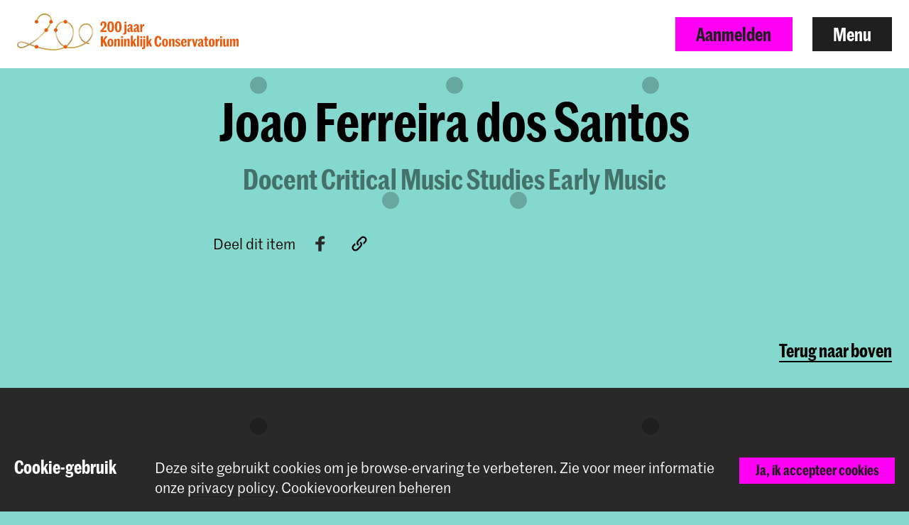

--- FILE ---
content_type: text/html; charset=UTF-8
request_url: https://www.koncon.nl/docenten/joao-ferreira-dos-santos
body_size: 8967
content:



<!DOCTYPE html>

<!--[if lt IE 7 ]> <html class="ie6 no-js"> <![endif]-->
<!--[if IE 7 ]>    <html class="ie7 no-js"> <![endif]-->
<!--[if IE 8 ]>    <html class="ie8 no-js"> <![endif]-->
<!--[if IE 9 ]>    <html class="ie9 no-js"> <![endif]-->
<!--[if (gt IE 9)|!(IE)]><!--> <html lang="nl" class="no-js" xmlns="http://www.w3.org/1999/xhtml"> <!--<![endif]-->
<head>
    <meta charset="utf-8">
    <meta http-equiv="X-UA-Compatible" content="IE=edge">
    <meta name="viewport" content="width=device-width, initial-scale=1, minimum-scale=1, maximum-scale=1, user-scalable=0">

    


<link rel="apple-touch-icon" sizes="180x180" href="/dist/img/app-icons/apple-touch-icon.png">
<link rel="icon" type="image/png" sizes="32x32" href="/dist/img/app-icons/favicon-32x32.png">
<link rel="icon" type="image/png" sizes="16x16" href="/dist/img/app-icons/favicon-16x16.png">
<link rel="manifest" href="/manifest.json">
<link rel="mask-icon" href="/dist/img/app-icons/safari-pinned-tab.svg" color="#4c519f">
<meta name="theme-color" content="#ffffff">

    <link rel="home" href="https://www.koncon.nl/" />
    <link rel="stylesheet" type="text/css" href="/dist/styles-main.css?rev=18a6bb42eba3165c72076e6fbf2f418ae9469d50"/>

    <script>
        // Make sure no-js is removed before styles are loaded.
        document.documentElement.className = document.documentElement.className.replace('no-js', 'js');
    </script>

                
        
    
    
    

        <script async defer src="https://maps.googleapis.com/maps/api/js?key=AIzaSyB_qEkZHz_6ok3IZsjCSI-8ZfmNwh7biq0" type="text/javascript"></script>
    <script async defer src="https://unpkg.com/@google/markerclustererplus@4.0.1/dist/markerclustererplus.min.js"></script>
    <title>Joao Ferreira dos Santos | Koninklijk Conservatorium Den Haag</title>
<script>dataLayer = [];
(function(w,d,s,l,i){w[l]=w[l]||[];w[l].push({'gtm.start':
new Date().getTime(),event:'gtm.js'});var f=d.getElementsByTagName(s)[0],
j=d.createElement(s),dl=l!='dataLayer'?'&l='+l:'';j.async=true;j.src=
'https://www.googletagmanager.com/gtm.js?id='+i+dl;f.parentNode.insertBefore(j,f);
})(window,document,'script','dataLayer','GTM-TS96JJ3');
</script><meta name="keywords" content="conservatorium,den haag,koninklijk conservatorium,muziek,dans,onderwijs">
<meta name="description" content="Sinds 1826 biedt het Koninklijk Conservatorium Den Haag kunstonderwijs op topniveau aan. Innovatie en traditie zijn het hart van het instituut.">
<meta name="referrer" content="no-referrer-when-downgrade">
<meta name="robots" content="all">
<meta content="215475771851906" property="fb:profile_id">
<meta content="nl_NL" property="og:locale">
<meta content="en_GB" property="og:locale:alternate">
<meta content="Koninklijk Conservatorium Den Haag" property="og:site_name">
<meta content="website" property="og:type">
<meta content="https://www.koncon.nl/docenten/joao-ferreira-dos-santos" property="og:url">
<meta content="Joao Ferreira dos Santos" property="og:title">
<meta content="Sinds 1826 biedt het Koninklijk Conservatorium Den Haag kunstonderwijs op topniveau aan. Innovatie en traditie zijn het hart van het instituut." property="og:description">
<meta content="https://www.koncon.nl/storage/media/KC-logo_jewel-NL.jpg" property="og:image">
<meta content="1649" property="og:image:width">
<meta content="1940" property="og:image:height">
<meta content="https://en.wikipedia.org/wiki/Royal_Conservatory_of_The_Hague" property="og:see_also">
<meta name="twitter:card" content="summary_large_image">
<meta name="twitter:site" content="@KonConTweets">
<meta name="twitter:creator" content="@KonConTweets">
<meta name="twitter:title" content="Joao Ferreira dos Santos">
<meta name="twitter:description" content="Sinds 1826 biedt het Koninklijk Conservatorium Den Haag kunstonderwijs op topniveau aan. Innovatie en traditie zijn het hart van het instituut.">
<meta name="twitter:image" content="https://www.koncon.nl/storage/media/KC-logo_jewel-NL.jpg">
<meta name="twitter:image:width" content="1649">
<meta name="twitter:image:height" content="1940">
<meta name="google-site-verification" content="6SSeSBatR57qLk-tVHJcUAVlZXW4tcwu85LGHN6oP5g">
<link href="https://www.koncon.nl/docenten/joao-ferreira-dos-santos" rel="canonical">
<link href="https://www.koncon.nl/" rel="home">
<link type="text/plain" href="https://www.koncon.nl/humans.txt" rel="author">
<link href="https://www.koncon.nl/en/teachers/joao-ferreira-dos-santos" rel="alternate" hreflang="en-gb">
<link href="https://www.koncon.nl/docenten/joao-ferreira-dos-santos" rel="alternate" hreflang="x-default">
<link href="https://www.koncon.nl/docenten/joao-ferreira-dos-santos" rel="alternate" hreflang="nl-nl"></head>

<body class="pushdown-nav" id="top"
    data-navigation-state="closed"
    
    
                        data-color-system-main=color-system-13 data-color-system-highlight=color-system-default
            
        ><noscript><iframe src="https://www.googletagmanager.com/ns.html?id=GTM-TS96JJ3"
height="0" width="0" style="display:none;visibility:hidden"></iframe></noscript>

        <div 
        id="app"
        class="app-container"
        @click="showModal = false"
        :class="{'modal-open': showModal === true}"
                        data-color-system-main=color-system-13 data-color-system-highlight=color-system-default
                    >
                                                                            
    

                <header class="navigation-header navigation-header--solid navigation-header navigation-header--solid" data-navigation-element="header">
            <div class="navigation-header__container">
            <div class="navigation-header__left navigation-header--anniversary">
                
<a href="https://www.koncon.nl/" class="escape-hatch "
    data-ga-category="navigation"
    data-ga-action="click-logo"
    data-ga-label="https://www.koncon.nl/docenten/joao-ferreira-dos-santos"
>
    <div class="escape-hatch__image">
                                                <img src="/dist/img/anniversary/KC-200-NL-landscape.svg" alt="Logo-200-jaar-KC" class="logo-kc-200">
                        </div>

    </a>
            </div>

            <div class="navigation-header__right">
                                
                                
                                                
                                                    
                                
                
                                    <a
                        href="https://www.koncon.nl/aanmelden"
                        class="btn btn--primary hidden-xs"
                        data-gtm-id="apply_cta"
                    >
                        Aanmelden
                    </a>
                
                                <button
                    class="btn"
                    data-navigation-action="open"
                >
                    Menu
                </button>
            </div>
        </div>
    </header>
                
                        



    
<div class="navigation-sidebar" data-navigation-element="overlay">

    <header class="navigation-sidebar__section">
        
    
<div class="language-switch ">
        
                    
                                                            

                
        

                
                            <span class="language-switch__option active">Nederlands</span>

                
                    
                                                            

                
        

                            <i class="elmar-icon elmar-icon--chevron-right language-switch__divider"></i>
        
                
                                                        <a href="https://www.koncon.nl/en/teachers/joao-ferreira-dos-santos?" class="language-switch__option"
                    data-ga-category="global"
                    data-ga-action="switch-language"
                    data-ga-label="en-GB"
                >
                    English
                </a>
            
        
    </div>


        <button
            class="btn pull-right"
            data-navigation-action="close"
        >
            Sluit menu
        </button>
                        
                            
        
        
                    <a href="https://www.koncon.nl/aanmelden" class="btn btn--primary pull-right hidden-xs" data-gtm-id="menu_apply_cta">
                Aanmelden
            </a>
            </header>

    <div class="navigation-sidebar__body">

        <div class="navigation-sidebar__section hidden-xs">
                    <form class="searchform form form--search  "
            action="https://www.koncon.nl/zoek"
            method="get"
            data-ga-category="search"
            data-ga-action="search-interaction"
            data-ga-label="https://www.koncon.nl/docenten/joao-ferreira-dos-santos"
        >
            <div class="form__wrap">
                <input type="text" name="q" placeholder="Zoeken…" class="searchfield " value="">
                <button class="form__append"
                    data-ga-category="search"
                    data-ga-action="click-search-button"
                    data-ga-label="https://www.koncon.nl/docenten/joao-ferreira-dos-santos"
                >
                    <i class="elmar-icon--search" ></i>
                </button>
            </div>
                    </form>
        </div>

                
        <div class="navigation-sidebar__section">
            <nav>
                            
  
    
                                                                                                                                                                                                                                                                                                                                                                                                                                                                                                                                                                                                                                                                                                                                                                                                        
    
  <ul class="navigation-list navigation-list--primary">
                                                                                                                                                                                                    
                <li class="navigation-list__link-primary">
            <a href="https://www.koncon.nl/meet-us/departments">Afdelingen</a>
        </li>
    
                                                                                                                                                                                                            
                                    <li class="navigation-list__link-primary">
                <label for="subnav-courses" class="hidden-nav-desktop" data-navigation-element="mobile-subnav-trigger">
                    Opleidingen
                    <i class="elmar-icon elmar-icon--chevron-right"></i>
                </label>
                <a href="https://www.koncon.nl/opleidingen" class="hidden-nav-mobile">
                    Opleidingen
                    <i class="elmar-icon elmar-icon--chevron-right"></i>
                </a>
                <input type="checkbox" id="subnav-courses" name="subnav-trigger" class="navigation-list__subnav-trigger">
                <div class="navigation-list__subnav">
                    <label for="subnav-courses">
                        <i class="elmar-icon elmar-icon--chevron-left"></i> Opleidingen
                    </label>
                    <ul>
                        <li class="hidden-nav-desktop">
                            <a href="https://www.koncon.nl/opleidingen">Overzicht</a>
                        </li>
                                                    <li>
                                <a href="https://www.koncon.nl/opleidingen?courseDegree=bachelor">
                                    Bachelor
                                </a>
                            </li>
                                                    <li>
                                <a href="https://www.koncon.nl/opleidingen?courseDegree=master">
                                    Master
                                </a>
                            </li>
                                                    <li>
                                <a href="https://www.koncon.nl/opleidingen?courseDegree=masterspecialisations">
                                    Masterspecialisatie
                                </a>
                            </li>
                                                    <li>
                                <a href="https://www.koncon.nl/opleidingen?courseDegree=school-for-young-talent">
                                    School voor Jong Talent
                                </a>
                            </li>
                                                    <li>
                                <a href="https://www.koncon.nl/opleidingen?courseDegree=phd">
                                    Doctoraatstraject
                                </a>
                            </li>
                                                    <li>
                                <a href="https://www.koncon.nl/opleidingen?courseDegree=one-year-programme">
                                    One Year Programme
                                </a>
                            </li>
                                                    <li>
                                <a href="https://www.koncon.nl/opleidingen?courseDegree=university-leiden">
                                    Universiteit Leiden (PM)
                                </a>
                            </li>
                                                    <li>
                                <a href="https://www.koncon.nl/opleidingen?courseDegree=vooropleiding">
                                    Vooropleiding
                                </a>
                            </li>
                                                    <li>
                                <a href="https://www.koncon.nl/opleidingen?courseDegree=other">
                                    Overig
                                </a>
                            </li>
                                            </ul>
                </div>
            </li>
                
                                                                                                                                                                                                                                        
                <li class="navigation-list__link-primary">
            <label for="subnav-aanmeldproces"
                   class="hidden-nav-desktop"
                   data-navigation-element="mobile-subnav-trigger">
                Aanmeldproces
                <i class="elmar-icon elmar-icon--chevron-right"></i>
            </label>

                            <a href="https://www.koncon.nl/aanmeldproces" class="hidden-nav-mobile">
                    Aanmeldproces
                    <i class="elmar-icon elmar-icon--chevron-right"></i>
                </a>
            
            <input type="checkbox" id="subnav-aanmeldproces" name="subnav-trigger" class="navigation-list__subnav-trigger">
            <div class="navigation-list__subnav">
                <label for="subnav-aanmeldproces">
                    <i class="elmar-icon elmar-icon--chevron-left"></i> Aanmeldproces
                </label>
                <ul>
                                                                        <li><a href="https://www.koncon.nl/aanmelden">Start met aanmelden</a></li>
                                                                                                <li><a href="https://www.koncon.nl/aanmeldproces/toelatingsexamen">Toelatingsexamen</a></li>
                                                                                                <li><a href="https://www.koncon.nl/aanmeldproces/taalniveau-eisen">Taalniveau-eisen</a></li>
                                                                                                <li><a href="https://www.koncon.nl/aanmeldproces/collegegelden">Collegegelden</a></li>
                                                                                                <li><a href="https://www.koncon.nl/aanmeldproces/beurzen-en-fondsen">Beurzen &amp; Fondsen</a></li>
                                                                                                <li><a href="https://www.koncon.nl/aanmeldproces/frequently-asked-questions">FAQ</a></li>
                                                            </ul>
            </div>
        </li>
        
                                                                                                                                                                                                                                                                
                <li class="navigation-list__link-primary">
            <a href="https://www.koncon.nl/opendag">Open Dag</a>
        </li>
    
                                                                                                                                                                                                                                                                
                <li class="navigation-list__link-primary">
            <a href="https://www.koncon.nl/koninklijk-conservatorium-dans">Koninklijk Conservatorium Dans</a>
        </li>
    
                                                                                                                                                                                                                                                                
                <li class="navigation-list__link-primary">
            <a href="https://www.koncon.nl/svjt">School voor Jong Talent</a>
        </li>
    
                                                                                                                                                                                                                                                                                                                                                                                                                                                                                                                                                                                                                                                                                                                                                              </ul>
    
                                 
                <div class="navigation-list__divider"></div>

                
  
    
                                                                                                                                                                                                                                                                                                                                                                                                                                                                                                                                                                                                                                                                                                                                                                                                        
    
  <ul class="navigation-list navigation-list--secondary">
                                                        
                <li class="navigation-list__link-secondary">
            <a href="https://www.koncon.nl/nieuws">Nieuws</a>
        </li>
    
                                                                
                <li class="navigation-list__link-secondary">
            <a href="https://www.koncon.nl/agenda">Agenda</a>
        </li>
    
                                                                
                <li class="navigation-list__link-secondary">
            <a href="https://www.koncon.nl/podiumbureau">Boekingen</a>
        </li>
    
                                                                              <li class="navigation-list__divider"></li>
                                                                                  
                <li class="navigation-list__link-secondary">
            <a href="https://www.koncon.nl/professional-preparation">Beroepsvoorbereiding</a>
        </li>
    
                                                                
                <li class="navigation-list__link-secondary">
            <label for="subnav-onderzoek"
                   class="hidden-nav-desktop"
                   data-navigation-element="mobile-subnav-trigger">
                Onderzoek
                <i class="elmar-icon elmar-icon--chevron-right"></i>
            </label>

                            <a href="https://www.koncon.nl/onderzoek" class="hidden-nav-mobile">
                    Onderzoek
                    <i class="elmar-icon elmar-icon--chevron-right"></i>
                </a>
            
            <input type="checkbox" id="subnav-onderzoek" name="subnav-trigger" class="navigation-list__subnav-trigger">
            <div class="navigation-list__subnav">
                <label for="subnav-onderzoek">
                    <i class="elmar-icon elmar-icon--chevron-left"></i> Onderzoek
                </label>
                <ul>
                                                                        <li><a href="https://www.koncon.nl/onderzoek/missie-en-visie">Missie en Visie</a></li>
                                                                                                <li><a href="https://www.koncon.nl/onderzoek/lectoraten">Lectoraten</a></li>
                                                                                                <li><a href="https://www.koncon.nl/onderzoek/acpa-nl">ACPA</a></li>
                                                                                                <li><a href="https://www.koncon.nl/onderzoek/platform-for-arts-research-in-collaboration-parc">PARC</a></li>
                                                                                                <li><a href="https://www.koncon.nl/onderzoek/onderzoeksgroep">Onderzoeksgroep</a></li>
                                                                                                <li><a href="https://www.koncon.nl/onderzoek/onderzoek-in-de-master">Onderzoek in de Master</a></li>
                                                                                                <li><a href="https://www.koncon.nl/onderzoek/onderzoeksresultaten">Onderzoeksresultaten</a></li>
                                                                                                <li><a href="https://www.koncon.nl/onderzoek/agenda-1">Agenda</a></li>
                                                                                                <li><a href="https://www.koncon.nl/onderzoek/news">Nieuws</a></li>
                                                                                                <li><a href="https://www.koncon.nl/podiumbureau">Boekingen</a></li>
                                                            </ul>
            </div>
        </li>
        
                                                                
                <li class="navigation-list__link-secondary">
            <label for="subnav-international"
                   class="hidden-nav-desktop"
                   data-navigation-element="mobile-subnav-trigger">
                International
                <i class="elmar-icon elmar-icon--chevron-right"></i>
            </label>

                            <a href="https://www.koncon.nl/international" class="hidden-nav-mobile">
                    International
                    <i class="elmar-icon elmar-icon--chevron-right"></i>
                </a>
            
            <input type="checkbox" id="subnav-international" name="subnav-trigger" class="navigation-list__subnav-trigger">
            <div class="navigation-list__subnav">
                <label for="subnav-international">
                    <i class="elmar-icon elmar-icon--chevron-left"></i> International
                </label>
                <ul>
                                                                        <li><a href="https://www.koncon.nl/international/international-introduction">International Policy</a></li>
                                                                                                <li><a href="https://www.koncon.nl/international/international-students">International Students</a></li>
                                                                                                <li><a href="https://www.koncon.nl/international/student-life-in-the-hague">Living in The Hague</a></li>
                                                                                                <li><a href="https://www.koncon.nl/international/exchange-incoming-students">Incoming Students</a></li>
                                                                                                <li><a href="https://www.koncon.nl/international/exchange-outgoing-students">Outgoing Students</a></li>
                                                                                                <li><a href="https://www.koncon.nl/international/staff-mobility-training-and-teaching">Staff Mobility</a></li>
                                                                                                <li><a href="https://www.koncon.nl/international/partner-institutions">Partner Institutions</a></li>
                                                                                                <li><a href="https://www.koncon.nl/international/international-projects">Networks and Projects</a></li>
                                                            </ul>
            </div>
        </li>
        
                                                                
                <li class="navigation-list__link-secondary">
            <a href="https://www.koncon.nl/international/in-tune">IN.TUNE</a>
        </li>
    
                                                                
                <li class="navigation-list__link-secondary">
            <label for="subnav-practice-health-well-being"
                   class="hidden-nav-desktop"
                   data-navigation-element="mobile-subnav-trigger">
                Practice, Health &amp; Well-being
                <i class="elmar-icon elmar-icon--chevron-right"></i>
            </label>

                            <a href="https://www.koncon.nl/practice-health-well-being-at-the-royal-conservatoire" class="hidden-nav-mobile">
                    Practice, Health &amp; Well-being
                    <i class="elmar-icon elmar-icon--chevron-right"></i>
                </a>
            
            <input type="checkbox" id="subnav-practice-health-well-being" name="subnav-trigger" class="navigation-list__subnav-trigger">
            <div class="navigation-list__subnav">
                <label for="subnav-practice-health-well-being">
                    <i class="elmar-icon elmar-icon--chevron-left"></i> Practice, Health &amp; Well-being
                </label>
                <ul>
                                                                        <li><a href="https://www.koncon.nl/practice-health-well-being-at-the-royal-conservatoire/student-guidance-counselling-and-confidentiality">Student guidance</a></li>
                                                                                                <li><a href="https://www.koncon.nl/practice-health-well-being-at-the-royal-conservatoire/practice-health-well-being-in-the-curriculum">In the curriculum</a></li>
                                                                                                <li><a href="https://www.koncon.nl/practice-health-well-being-at-the-royal-conservatoire/diversity-and-inclusion">Diversity and Inclusion</a></li>
                                                            </ul>
            </div>
        </li>
        
                                                                              <li class="navigation-list__divider"></li>
                                                                                  
                <li class="navigation-list__link-secondary">
            <label for="subnav-over-koninklijk-conservatorium"
                   class="hidden-nav-desktop"
                   data-navigation-element="mobile-subnav-trigger">
                Over Koninklijk Conservatorium
                <i class="elmar-icon elmar-icon--chevron-right"></i>
            </label>

                            <a href="https://www.koncon.nl/over-koninklijk-conservatorium" class="hidden-nav-mobile">
                    Over Koninklijk Conservatorium
                    <i class="elmar-icon elmar-icon--chevron-right"></i>
                </a>
            
            <input type="checkbox" id="subnav-over-koninklijk-conservatorium" name="subnav-trigger" class="navigation-list__subnav-trigger">
            <div class="navigation-list__subnav">
                <label for="subnav-over-koninklijk-conservatorium">
                    <i class="elmar-icon elmar-icon--chevron-left"></i> Over Koninklijk Conservatorium
                </label>
                <ul>
                                                                        <li><a href="https://www.koncon.nl/over-koninklijk-conservatorium/koninklijk-conservatorium">Koninklijk Conservatorium</a></li>
                                                                                                <li><a href="https://www.koncon.nl/over-koninklijk-conservatorium/kc-in-de-maatschappij">In de maatschappij</a></li>
                                                                                                                                            <li><a href="https://www.koncon.nl/over-koninklijk-conservatorium/acpa-leiden">ACPA Universiteit Leiden</a></li>
                                                                                                <li><a href="https://www.koncon.nl/over-koninklijk-conservatorium/bureau-kwaliteitscultuur">Quality Culture</a></li>
                                                                                                <li><a href="https://www.koncon.nl/over-koninklijk-conservatorium/hdk">Hogeschool der Kunsten</a></li>
                                                                                                <li><a href="https://www.koncon.nl/over-koninklijk-conservatorium/rcr-1">RCR - Label</a></li>
                                                                                                <li><a href="https://www.koncon.nl/over-koninklijk-conservatorium/studiegids">Studiegids</a></li>
                                                                                                <li><a href="https://www.koncon.nl/over-koninklijk-conservatorium/onderwijs-en-examenregeling-oer">OER</a></li>
                                                                                                <li><a href="https://www.koncon.nl/over-koninklijk-conservatorium/privacy">Privacy</a></li>
                                                            </ul>
            </div>
        </li>
        
                                                                
                <li class="navigation-list__link-secondary">
            <label for="subnav-steun-ons"
                   class="hidden-nav-desktop"
                   data-navigation-element="mobile-subnav-trigger">
                Steun ons
                <i class="elmar-icon elmar-icon--chevron-right"></i>
            </label>

                            <a href="https://www.koncon.nl/steun-ons" class="hidden-nav-mobile">
                    Steun ons
                    <i class="elmar-icon elmar-icon--chevron-right"></i>
                </a>
            
            <input type="checkbox" id="subnav-steun-ons" name="subnav-trigger" class="navigation-list__subnav-trigger">
            <div class="navigation-list__subnav">
                <label for="subnav-steun-ons">
                    <i class="elmar-icon elmar-icon--chevron-left"></i> Steun ons
                </label>
                <ul>
                                                                        <li><a href="https://www.koncon.nl/steun-ons/word-vriend">Welkom Vriend</a></li>
                                                                                                <li><a href="https://www.koncon.nl/steun-ons/word-donateur">Geef Applaus</a></li>
                                                                                                <li><a href="https://www.koncon.nl/steun-ons/donatie-op-maat">Gift op maat</a></li>
                                                                                                <li><a href="https://www.koncon.nl/steun-ons/word-partner">Steun met uw bedrijf</a></li>
                                                                                                <li><a href="https://www.koncon.nl/steun-ons/schenken-nalaten">Schenken &amp; nalaten</a></li>
                                                                                                <li><a href="https://www.koncon.nl/steun-ons/fonds-koninklijk-conservatorium">Fonds KC</a></li>
                                                            </ul>
            </div>
        </li>
        
                                                                
                <li class="navigation-list__link-secondary">
            <label for="subnav-amare"
                   class="hidden-nav-desktop"
                   data-navigation-element="mobile-subnav-trigger">
                Amare
                <i class="elmar-icon elmar-icon--chevron-right"></i>
            </label>

                            <a href="https://www.koncon.nl/over-koninklijk-conservatorium/amare" class="hidden-nav-mobile">
                    Amare
                    <i class="elmar-icon elmar-icon--chevron-right"></i>
                </a>
            
            <input type="checkbox" id="subnav-amare" name="subnav-trigger" class="navigation-list__subnav-trigger">
            <div class="navigation-list__subnav">
                <label for="subnav-amare">
                    <i class="elmar-icon elmar-icon--chevron-left"></i> Amare
                </label>
                <ul>
                                                                        <li><a href="https://www.koncon.nl/over-koninklijk-conservatorium/amare">Amare</a></li>
                                                                                                <li><a href="https://www.koncon.nl/over-koninklijk-conservatorium/amare/koninklijk-conservatorium-in-amare">KC in Amare</a></li>
                                                                                                <li><a href="https://www.koncon.nl/over-koninklijk-conservatorium/amare/theater-en-concertzalen">Theater- en concertzalen</a></li>
                                                                                                <li><a href="https://www.koncon.nl/over-koninklijk-conservatorium/amare/partners">Partners</a></li>
                                                                                                <li><a href="https://www.koncon.nl/over-koninklijk-conservatorium/amare/huisregels">House rules</a></li>
                                                            </ul>
            </div>
        </li>
        
                                                                
                <li class="navigation-list__link-secondary">
            <a href="https://www.koncon.nl/over-koninklijk-conservatorium/vacatures">Vacatures</a>
        </li>
    
                                                                
                <li class="navigation-list__link-secondary">
            <label for="subnav-voorzieningen"
                   class="hidden-nav-desktop"
                   data-navigation-element="mobile-subnav-trigger">
                Voorzieningen
                <i class="elmar-icon elmar-icon--chevron-right"></i>
            </label>

                            <a href="https://www.koncon.nl/faciliteiten" class="hidden-nav-mobile">
                    Voorzieningen
                    <i class="elmar-icon elmar-icon--chevron-right"></i>
                </a>
            
            <input type="checkbox" id="subnav-voorzieningen" name="subnav-trigger" class="navigation-list__subnav-trigger">
            <div class="navigation-list__subnav">
                <label for="subnav-voorzieningen">
                    <i class="elmar-icon elmar-icon--chevron-left"></i> Voorzieningen
                </label>
                <ul>
                                                                        <li><a href="https://www.koncon.nl/faciliteiten/bibliotheek">Bibliotheek</a></li>
                                                                                                <li><a href="https://www.koncon.nl/faciliteiten/elektronische-werkplaats">Elektronica Werkplaats</a></li>
                                                                                                <li><a href="https://www.koncon.nl/faciliteiten/studios-en-zalen">Studio&#039;s en zalen</a></li>
                                                                                                <li><a href="https://www.koncon.nl/faciliteiten/ticketshop">Ticketshop</a></li>
                                                                                                <li><a href="https://www.koncon.nl/faciliteiten/renteloze-lening">Renteloze lening</a></li>
                                                                                                <li><a href="https://www.koncon.nl/e-learning">E-learning</a></li>
                                                            </ul>
            </div>
        </li>
        
                                                                
                <li class="navigation-list__link-secondary">
            <a href="https://www.koncon.nl/webshop">Webshop</a>
        </li>
    
                                                                              <li class="navigation-list__divider"></li>
                                                                                  
                <li class="navigation-list__link-secondary">
            <a href="https://www.koncon.nl/kc-portal">Studenten Portal</a>
        </li>
    
                                                                
                <li class="navigation-list__link-secondary">
            <a href="https://www.koncon.nl/alumni">Alumni</a>
        </li>
    
                                                                              <li class="navigation-list__divider"></li>
                                                                                  
                <li class="navigation-list__link-secondary">
            <a href="https://www.koncon.nl/contact">Contact &amp; Openingstijden</a>
        </li>
    
                                                                
                <li class="navigation-list__link-secondary">
            <a href="https://www.koncon.nl/pers">Pers</a>
        </li>
    
                                  </ul>
                </nav>
        </div>
    </div>

    <div class="navigation-sidebar__footer visible-xs">
        <div class="navigation-sidebar__section visible-xs">
                    <form class="searchform form form--search  "
            action="https://www.koncon.nl/zoek"
            method="get"
            data-ga-category="search"
            data-ga-action="search-interaction"
            data-ga-label="https://www.koncon.nl/docenten/joao-ferreira-dos-santos"
        >
            <div class="form__wrap">
                <input type="text" name="q" placeholder="Zoeken…" class="searchfield " value="">
                <button class="form__append"
                    data-ga-category="search"
                    data-ga-action="click-search-button"
                    data-ga-label="https://www.koncon.nl/docenten/joao-ferreira-dos-santos"
                >
                    <i class="elmar-icon--search" ></i>
                </button>
            </div>
                    </form>
        </div>
    </div>
</div>

<div class="navigation-backdrop" data-navigation-action="close"></div>
        
        <div class="template ">
            <div class="crown-container" data-crown-type="default">
                    <crown
                min-lines="3"
                max-lines="10"
                fade-in-dots="true"
                animate-trigger="click"
                enable-outro="true"
                :hide-after-dismiss="true"
            ></crown>
            </div>
    
                        
                                    <div class="template__header">
                                


    

    


<header class="hero hero--clean hero--limit-size  ">
    
    
    
    <div class="hero__extra-content">
            </div>
</header>

    
            </div>
            
            
        <main class="template__main" data-mark role="main">
        <a id="content" name="content"></a>
                        
    

        

<div class="section section--page-title" data-width="content-xl">
    
    
    <div class="section__container">
                
                
                                    <div class="section__body">
                        <h1 class="page-title__title">Joao Ferreira dos Santos</h1>

                <h2 class="page-title__subtitle">Docent Critical Music Studies Early Music</h2>
        
        
        <div class="page-title__back-link">
                            
        
        
        
        
        
            
    
        
    <a href=""
       class=""
       data-ga-category=""
       data-ga-action="click-back-to-overview"
       data-ga-label=""
    >
        
        
    </a>
            
                        
                                </div>
    
            </div>
            </div>

    </div>

                    
            
            
    
<div class="section section--share" data-width="content">
            <a name="share"></a>
    
    
    <div class="section__container">
                
                
                                    <div class="section__body">
                        <div class="social-share">
    <ul class="social-share__list">
        <li
            id="social-share-text"
            class="social-share__text"
        >
            Deel dit item
        </li>

        <li
            aria-label="Deel op Facebook"
        >
            <social-button
                service="facebook"
                message="https%3A%2F%2Fwww.koncon.nl%2Fdocenten%2Fjoao-ferreira-dos-santos"
            >
                <i class="elmar-icon elmar-icon--facebook"></i>
            </social-button>
        </li>

        <li
            aria-label="Deel deze pagina"
        >
            <social-button
                service="link"
                message="Joao Ferreira dos Santos"
                feedback-message="Gekopieerd"
            >
                <i class="elmar-icon elmar-icon--link"></i>
            </social-button>
        </li>
    </ul>
</div>
    
            </div>
            </div>

    </div>

    </main>

                            </div>

                    <div class="back-to-top">
    <a href="#top" class="btn btn--underlined-simple"
        data-scrollto="#top"
        data-ga-category="global"
        data-ga-action="back-to-top"
        data-ga-label="https://www.koncon.nl/docenten/joao-ferreira-dos-santos"
    >
        <span>Terug naar boven</span>
    </a>
</div>
<footer class="page-footer">
    <div class="page-footer__container">
        <section class="page-footer__section">
            <h2 class="page-footer__title">Contact</h2>

            <ul class="list--clean page-footer__naw">
                                    <li>Spuiplein 150</li>
                                                    <li>2511 DG Den Haag</li>
                                                    <li>+31 70 315 15 15</li>
                                                    <li>
                        <a href="mailto:info@koncon.nl"
                            data-ga-category="footer"
                            data-ga-action="click-email-link"
                            data-ga-label="info@koncon.nl"
                        >
                            info@koncon.nl
                        </a>
                    </li>
                            </ul>

                                </section>

                
                <section class="page-footer__section page-footer__social">
            <h2 class="page-footer__title">Volg ons</h2>

                        <a href="https://www.koncon.nl/op-de-hoogte" class="page-footer__newsletter btn btn--primary"
                data-ga-category="newsletter"
                data-ga-action="click-newsletter-apply-button"
                data-ga-label="https://www.koncon.nl/op-de-hoogte"
            >
                Blijf op de hoogte
            </a>
            
                        <ul class="list--clean list--inline">
                                    <li>
                        <a href="http://instagram.com/koninklijkconservatorium" class="link--clean" target="_blank"
                            data-ga-category="social"
                            data-ga-action="button-click"
                            data-ga-label="instagram"
                        >
                                                            <span class="sr-only">Instagram</span>
                                <i class="elmar-icon elmar-icon--instagram-white"></i>
                                                    </a>
                    </li>
                                                    <li>
                        <a href="http://www.youtube.com/KonconservatoriumDH" class="link--clean" target="_blank"
                            data-ga-category="social"
                            data-ga-action="button-click"
                            data-ga-label="youtube"
                        >
                                                            <span class="sr-only">YouTube</span>
                                <i class="elmar-icon elmar-icon--youtube-white"></i>
                                                    </a>
                    </li>
                                                                    <li>
                        <a href="https://www.facebook.com/royal.conservatoire" class="link--clean" target="_blank"
                            data-ga-category="social"
                            data-ga-action="button-click"
                            data-ga-label="facebook"
                        >
                                                            <span class="sr-only">Facebook</span>
                                <i class="elmar-icon elmar-icon--facebook-white"></i>
                                                    </a>
                    </li>
                                            </ul>
        </section>
        
                <section class="page-footer__section">
            <p>Het Koninklijk Conservatorium en de Koninklijke Academie van Beeldende Kunsten vormen samen Hogeschool der Kunsten Den Haag.</p>
        </section>
            </div>

        <div class="page-footer__container">
        <div class="page-footer__section page-footer__section--wide">
            <span class="page-footer__copyright"><p>© 2025 - 2026 Koninklijk Conservatorium | <a href="https://www.hogeschoolderkunsten.nl/organisatie/privacy-en-informatiebeveiliging" target="_blank" rel="noreferrer noopener">privacy beleid</a></p> | <cookie-modal-trigger data-ga-category="cookiebar" data-ga-action="open-preferences-footer" data-ga-label="https://www.koncon.nl/docenten/joao-ferreira-dos-santos">Cookievoorkeuren</cookie-modal-trigger></span>
            <div>
                <a
                    href="https://intune-alliance.eu/"
                    class="page-footer__partner-link"
                >
                    <img
                        src="/dist/img/logos/in-tune.png"
                        alt="InTune"
                        class="page-footer__partner-logo"
                    >
                </a>
                <a
                    href="https://european-union.europa.eu/index_en"
                    class="page-footer__partner-link"
                >
                    <img
                        src="/dist/img/logos/logo-eu.png"
                        alt="InTune"
                        class="page-footer__partner-logo"
                    >
                </a>
            </div>
        </div>
    </div>
    </footer>
        
        <modal
            :url="modalUrl" v-if="showModal" @close="showModal = false" class="">
                    </modal>
        <modal-video-vimeo></modal-video-vimeo>

                    <previewer v-if="previewer.show"
                @close="previewer.show = false"
                :data="previewer.data"
            ></previewer>
        
        <tooltip v-if="tooltip.show" :data="tooltip.data"></tooltip>

                    <cookiebar v-cloak>
    <h3 class="cookiebar__title">Cookie-gebruik</h3>

    <div class="cookiebar__text">
        <p>Deze site gebruikt cookies om je browse-ervaring te verbeteren. <br />Zie voor meer informatie onze <a href="https://www.koncon.nl/privacy-policy">privacy policy</a>.</p>

        <p>
            <cookie-modal-trigger
                data-ga-category="cookiebar"
                data-ga-action="open-preferences"
                data-ga-label="https://www.koncon.nl/docenten/joao-ferreira-dos-santos"
            >Cookievoorkeuren beheren</cookie-modal-trigger>
        </p>
    </div>

    <template v-slot:actions="{ acceptAllCookies }">
        <button
            type="button"
            class="btn btn--primary cookiebar__accept-all"
            @click="acceptAllCookies"
            data-ga-category="cookiebar"
            data-ga-action="click-accept"
            data-ga-label="https://www.koncon.nl/docenten/joao-ferreira-dos-santos"
        >
            Ja, ik accepteer cookies
        </button>
    </template>
</cookiebar>

<cookie-modal v-slot="{ saveAndClose }" v-cloak>
    <h2>Cookievoorkeuren beheren</h2>

    <p>Bekijk de onderstaande informatie en selecteer de cookies die je wilt inschakelen. U kunt doorgaan naar de site zonder deze cookies te accepteren, maar het kan zijn dat bepaalde functies niet beschikbaar zijn of niet goed functioneren. Voor meer informatie over de cookies die door KonCon en derden worden gebruikt, lees je in ons <a href="https://www.koncon.nl/privacy-policy">privacy policy</a>.</p>

    <cookie-preferences>
        <h3>Selecteer je cookievoorkeuren</h3>

        <template v-slot:category_functional><p><strong>Noodzakelijke cookies</strong> zijn essentieel voor de werking van deze website. Deze cookies verzamelen of rapporteren geen persoonlijke informatie. De website kan niet goed functioneren zonder deze cookies (deze zijn standaard ingeschakeld).</p></template>
        <template v-slot:category_analytical><p><strong>Statistische cookies</strong> geven informatie over het gebruik van deze website. Ze verzamelen of rapporteren geen persoonlijke informatie. Deze cookies stellen ons in staat om het gebruikspatroon van bezoekers te begrijpen, problemen te identificeren en de kwaliteit van onze website verder te verbeteren.</p></template>
        <template v-slot:category_marketing><p><strong>Marketing cookies</strong> geven ons meer inzicht in het gedrag van bezoekers op onze website en stellen ons in staat om aangepaste doelgroepen te creëren voor het weergeven van campagnes die relevant zijn voor de specifieke gebruikers.</p></template>

        <template v-slot:category_actions="{ category, toggleCheck, isChecked, isRequired }">
            <button
                type="button"
                class="cookie-preferences__toggle"
                @click="toggleCheck(category.id)"
                :data-selected="isChecked"
                :data-required="isRequired"
            ></button>
        </template>
    </cookie-preferences>

    <button
        class="btn btn--primary"
        @click="saveAndClose"
        data-ga-category="cookiebar"
        data-ga-action="apply-preferences"
        data-ga-label="https://www.koncon.nl/docenten/joao-ferreira-dos-santos"
    >
        Cookievoorkeuren toepassen
    </button>
</cookie-modal>
            </div>

            
            
    
        <script src="https://cdnjs.cloudflare.com/ajax/libs/jquery/3.6.4/jquery.min.js" integrity="sha512-pumBsjNRGGqkPzKHndZMaAG+bir374sORyzM3uulLV14lN5LyykqNk8eEeUlUkB3U0M4FApyaHraT65ihJhDpQ==" crossorigin="anonymous" referrerpolicy="no-referrer"></script>

    
                                        <script src="/dist/main.js" type="text/javascript"></script>
                                                                                                                                                        <script src="/dist/runtime.js" type="text/javascript"></script>
                                <script src="/dist/76f209b949eba1aa462cb63f67c60cbcd728b2bcd409f561898534bc470e73f144ab085c1c56cba3c5b74a2fddfac8df706ecfe92c9c34c8946e182353858657.js" type="text/javascript"></script>
                                                                                                                                                                                                                                                                                                                                                                                                                                                                                                                                                                                                                                                                                                                                                                                                                                                                                                                                                                                                                                                                                                                                                                                                                                                                                                                                                                                                                                                                                                                                                <script type="application/ld+json">{"@context":"https://schema.org","@graph":[{"@type":"WebPage","description":"Sinds 1826 biedt het Koninklijk Conservatorium Den Haag kunstonderwijs op topniveau aan. Innovatie en traditie zijn het hart van het instituut.","image":{"@type":"ImageObject","url":"https://www.koncon.nl/storage/media/KC-logo_jewel-NL.jpg"},"mainEntityOfPage":"https://www.koncon.nl/docenten/joao-ferreira-dos-santos","name":"Joao Ferreira dos Santos","url":"https://www.koncon.nl/docenten/joao-ferreira-dos-santos"},{"@id":"http://koncon.nl/#identity","@type":"CollegeOrUniversity","address":{"@type":"PostalAddress","addressCountry":"Nederland","addressLocality":"Den Haag","addressRegion":"Zuid-Holland","postalCode":"2595 CA","streetAddress":"Juliana van Stolberglaan 1"},"alternateName":"Koncon","description":"De Hogeschool der Kunsten Den Haag is de overkoepelende organisatie van de Koninklijke Academie van Beeldende Kunsten en het Koninklijk Conservatorium.","email":"info@koncon.nl","geo":{"@type":"GeoCoordinates","latitude":"52.0811336","longitude":"4.331606"},"image":{"@type":"ImageObject","height":"1940","url":"https://www.koncon.nl/storage/media/KC-logo_jewel-NL.jpg","width":"1649"},"logo":{"@type":"ImageObject","height":"60","url":"https://www.koncon.nl/storage/media/_600x60_fit_center-center_82_none_ns/10477/KC-logo_jewel-NL.png?mtime=1594288920","width":"51"},"name":"Koninklijk Conservatorium Den Haag","sameAs":["https://en.wikipedia.org/wiki/Royal_Conservatory_of_The_Hague"],"telephone":"+31703151515","url":"http://koncon.nl/"},{"@id":"#creator","@type":"Organization"},{"@type":"BreadcrumbList","description":"Breadcrumbs list","itemListElement":[{"@type":"ListItem","item":"https://www.koncon.nl/","name":"Home","position":1},{"@type":"ListItem","item":"https://www.koncon.nl/docenten","name":"Docenten","position":2},{"@type":"ListItem","item":"https://www.koncon.nl/docenten/joao-ferreira-dos-santos","name":"Joao Ferreira dos Santos","position":3}],"name":"Breadcrumbs"}]}</script></body>
</html>


--- FILE ---
content_type: text/css
request_url: https://www.koncon.nl/dist/styles-main.css?rev=18a6bb42eba3165c72076e6fbf2f418ae9469d50
body_size: 52638
content:
.cover{bottom:0;left:0;position:absolute;right:0;top:0}
/*! normalize.css v3.0.3 | MIT License | github.com/necolas/normalize.css */html{font-family:sans-serif;-ms-text-size-adjust:100%;-webkit-text-size-adjust:100%}body{margin:0}article,aside,details,figcaption,figure,footer,header,hgroup,main,menu,nav,section,summary{display:block}audio,canvas,progress,video{display:inline-block;vertical-align:baseline}audio:not([controls]){display:none;height:0}[hidden],template{display:none}.cookie-modal-trigger,.download__label span,a{background-color:transparent}.cookie-modal-trigger:active,.cookie-modal-trigger:hover,.download__label span:active,.download__label span:hover,a:active,a:hover{outline:0}abbr[title]{border-bottom:none;text-decoration:underline;-webkit-text-decoration:underline dotted;text-decoration:underline dotted}b,strong{font-weight:700}dfn{font-style:italic}h1{font-size:2em;margin:.67em 0}mark{background:#ff0;color:#000}small{font-size:80%}sub,sup{font-size:75%;line-height:0;position:relative;vertical-align:baseline}sup{top:-.5em}sub{bottom:-.25em}img{border:0}svg:not(:root){overflow:hidden}figure{margin:1em 40px}hr{-webkit-box-sizing:content-box;box-sizing:content-box;height:0}pre{overflow:auto}code,kbd,pre,samp{font-family:monospace,monospace;font-size:1em}button,input,optgroup,select,textarea{color:inherit;font:inherit;margin:0}button{overflow:visible}button,select{text-transform:none}button,html input[type=button],input[type=reset],input[type=submit]{-webkit-appearance:button;cursor:pointer}button[disabled],html input[disabled]{cursor:default}button::-moz-focus-inner,input::-moz-focus-inner{border:0;padding:0}input{line-height:normal}input[type=checkbox],input[type=radio]{-webkit-box-sizing:border-box;box-sizing:border-box;padding:0}input[type=number]::-webkit-inner-spin-button,input[type=number]::-webkit-outer-spin-button{height:auto}input[type=search]{-webkit-appearance:textfield;-webkit-box-sizing:content-box;box-sizing:content-box}input[type=search]::-webkit-search-cancel-button,input[type=search]::-webkit-search-decoration{-webkit-appearance:none}fieldset{border:1px solid silver;margin:0 2px;padding:.35em .625em .75em}legend{border:0;padding:0}textarea{overflow:auto}optgroup{font-weight:700}table{border-collapse:collapse;border-spacing:0}td,th{padding:0}
/*! Source: https://github.com/h5bp/html5-boilerplate/blob/master/src/css/main.css */@media print{*,:after,:before{background:transparent!important;-webkit-box-shadow:none!important;box-shadow:none!important;color:#000!important;text-shadow:none!important}.cookie-modal-trigger,.cookie-modal-trigger:visited,.download__label span,.download__label span:visited,a,a:visited{text-decoration:underline}.cookie-modal-trigger[href]:after,.download__label span[href]:after,a[href]:after{content:" (" attr(href) ")"}abbr[title]:after{content:" (" attr(title) ")"}.cookie-modal-trigger[href^="#"]:after,.cookie-modal-trigger[href^="javascript:"]:after,.download__label span[href^="#"]:after,.download__label span[href^="javascript:"]:after,a[href^="#"]:after,a[href^="javascript:"]:after{content:""}blockquote,pre{border:1px solid #999;page-break-inside:avoid}thead{display:table-header-group}img,tr{page-break-inside:avoid}img{max-width:100%!important}h2,h3,p{orphans:3;widows:3}h2,h3{page-break-after:avoid}.navbar{display:none}.btn>.caret,.dropup>.btn>.caret,.dropup>.lp-form-button>.caret,.dropup>.previewer__close>.caret,.dropup>.previewer__next>.caret,.dropup>.previewer__prev>.caret,.dropup>.sidebar-menu__select>.caret,.dropup>[data-editorblocktype=SubmitButtonBlock] button.lp-form-button[type=submit]>.caret,.lp-form-button>.caret,.previewer__close>.caret,.previewer__next>.caret,.previewer__prev>.caret,.sidebar-menu__select>.caret,[data-editorblocktype=SubmitButtonBlock] button.lp-form-button[type=submit]>.caret{border-top-color:#000!important}.label{border:1px solid #000}.table{border-collapse:collapse!important}.table td,.table th{background-color:#fff!important}.table-bordered td,.table-bordered th{border:1px solid #ddd!important}}*,:after,:before{-webkit-box-sizing:border-box;box-sizing:border-box}html{font-size:10px;-webkit-tap-highlight-color:rgba(0,0,0,0)}body{background-color:#fff;color:#333;font-family:Helvetica Neue,Helvetica,Arial,sans-serif;font-size:14px;line-height:1}button,input,select,textarea{font-family:inherit;font-size:inherit;line-height:inherit}.cookie-modal-trigger,.download__label span,a{color:#337ab7}.cookie-modal-trigger:focus,.cookie-modal-trigger:hover,.download__label span:focus,.download__label span:hover,a:focus,a:hover{color:#23527c;text-decoration:underline}.cookie-modal-trigger:focus,.download__label span:focus,a:focus{outline:5px auto -webkit-focus-ring-color;outline-offset:-2px}figure{margin:0}img{vertical-align:middle}.img-responsive{display:block;height:auto;max-width:100%}.img-rounded{border-radius:6px}.img-thumbnail{background-color:#fff;border:1px solid #ddd;border-radius:4px;display:inline-block;height:auto;line-height:1;max-width:100%;padding:4px;-webkit-transition:all .2s ease-in-out;transition:all .2s ease-in-out}.img-circle{border-radius:50%}hr{border-top:1px solid #eee;margin-bottom:14px;margin-top:14px}.sr-only{height:1px;margin:-1px;overflow:hidden;padding:0;position:absolute;width:1px;clip:rect(0,0,0,0);border:0}.sr-only-focusable:active,.sr-only-focusable:focus{height:auto;margin:0;overflow:visible;position:static;width:auto;clip:auto}[role=button]{cursor:pointer}.container{margin-left:auto;margin-right:auto;padding-left:15px;padding-right:15px}@media (min-width:722px){.container{width:750px}}@media (min-width:981px){.container{width:970px}}@media (min-width:1281px){.container{width:1170px}}.container-fluid{margin-left:auto;margin-right:auto;padding-left:15px;padding-right:15px}.row{margin-left:-15px;margin-right:-15px}.row-no-gutters{margin-left:0;margin-right:0}.row-no-gutters [class*=col-]{padding-left:0;padding-right:0}.col-lg-1,.col-lg-10,.col-lg-11,.col-lg-12,.col-lg-2,.col-lg-3,.col-lg-4,.col-lg-5,.col-lg-6,.col-lg-7,.col-lg-8,.col-lg-9,.col-md-1,.col-md-10,.col-md-11,.col-md-12,.col-md-2,.col-md-3,.col-md-4,.col-md-5,.col-md-6,.col-md-7,.col-md-8,.col-md-9,.col-sm-1,.col-sm-10,.col-sm-11,.col-sm-12,.col-sm-2,.col-sm-3,.col-sm-4,.col-sm-5,.col-sm-6,.col-sm-7,.col-sm-8,.col-sm-9,.col-xs-1,.col-xs-10,.col-xs-11,.col-xs-12,.col-xs-2,.col-xs-3,.col-xs-4,.col-xs-5,.col-xs-6,.col-xs-7,.col-xs-8,.col-xs-9{min-height:1px;padding-left:15px;padding-right:15px;position:relative}.col-xs-1,.col-xs-10,.col-xs-11,.col-xs-12,.col-xs-2,.col-xs-3,.col-xs-4,.col-xs-5,.col-xs-6,.col-xs-7,.col-xs-8,.col-xs-9{float:left}.col-xs-12{width:100%}.col-xs-11{width:91.66666667%}.col-xs-10{width:83.33333333%}.col-xs-9{width:75%}.col-xs-8{width:66.66666667%}.col-xs-7{width:58.33333333%}.col-xs-6{width:50%}.col-xs-5{width:41.66666667%}.col-xs-4{width:33.33333333%}.col-xs-3{width:25%}.col-xs-2{width:16.66666667%}.col-xs-1{width:8.33333333%}.col-xs-pull-12{right:100%}.col-xs-pull-11{right:91.66666667%}.col-xs-pull-10{right:83.33333333%}.col-xs-pull-9{right:75%}.col-xs-pull-8{right:66.66666667%}.col-xs-pull-7{right:58.33333333%}.col-xs-pull-6{right:50%}.col-xs-pull-5{right:41.66666667%}.col-xs-pull-4{right:33.33333333%}.col-xs-pull-3{right:25%}.col-xs-pull-2{right:16.66666667%}.col-xs-pull-1{right:8.33333333%}.col-xs-pull-0{right:auto}.col-xs-push-12{left:100%}.col-xs-push-11{left:91.66666667%}.col-xs-push-10{left:83.33333333%}.col-xs-push-9{left:75%}.col-xs-push-8{left:66.66666667%}.col-xs-push-7{left:58.33333333%}.col-xs-push-6{left:50%}.col-xs-push-5{left:41.66666667%}.col-xs-push-4{left:33.33333333%}.col-xs-push-3{left:25%}.col-xs-push-2{left:16.66666667%}.col-xs-push-1{left:8.33333333%}.col-xs-push-0{left:auto}.col-xs-offset-12{margin-left:100%}.col-xs-offset-11{margin-left:91.66666667%}.col-xs-offset-10{margin-left:83.33333333%}.col-xs-offset-9{margin-left:75%}.col-xs-offset-8{margin-left:66.66666667%}.col-xs-offset-7{margin-left:58.33333333%}.col-xs-offset-6{margin-left:50%}.col-xs-offset-5{margin-left:41.66666667%}.col-xs-offset-4{margin-left:33.33333333%}.col-xs-offset-3{margin-left:25%}.col-xs-offset-2{margin-left:16.66666667%}.col-xs-offset-1{margin-left:8.33333333%}.col-xs-offset-0{margin-left:0}@media (min-width:722px){.col-sm-1,.col-sm-10,.col-sm-11,.col-sm-12,.col-sm-2,.col-sm-3,.col-sm-4,.col-sm-5,.col-sm-6,.col-sm-7,.col-sm-8,.col-sm-9{float:left}.col-sm-12{width:100%}.col-sm-11{width:91.66666667%}.col-sm-10{width:83.33333333%}.col-sm-9{width:75%}.col-sm-8{width:66.66666667%}.col-sm-7{width:58.33333333%}.col-sm-6{width:50%}.col-sm-5{width:41.66666667%}.col-sm-4{width:33.33333333%}.col-sm-3{width:25%}.col-sm-2{width:16.66666667%}.col-sm-1{width:8.33333333%}.col-sm-pull-12{right:100%}.col-sm-pull-11{right:91.66666667%}.col-sm-pull-10{right:83.33333333%}.col-sm-pull-9{right:75%}.col-sm-pull-8{right:66.66666667%}.col-sm-pull-7{right:58.33333333%}.col-sm-pull-6{right:50%}.col-sm-pull-5{right:41.66666667%}.col-sm-pull-4{right:33.33333333%}.col-sm-pull-3{right:25%}.col-sm-pull-2{right:16.66666667%}.col-sm-pull-1{right:8.33333333%}.col-sm-pull-0{right:auto}.col-sm-push-12{left:100%}.col-sm-push-11{left:91.66666667%}.col-sm-push-10{left:83.33333333%}.col-sm-push-9{left:75%}.col-sm-push-8{left:66.66666667%}.col-sm-push-7{left:58.33333333%}.col-sm-push-6{left:50%}.col-sm-push-5{left:41.66666667%}.col-sm-push-4{left:33.33333333%}.col-sm-push-3{left:25%}.col-sm-push-2{left:16.66666667%}.col-sm-push-1{left:8.33333333%}.col-sm-push-0{left:auto}.col-sm-offset-12{margin-left:100%}.col-sm-offset-11{margin-left:91.66666667%}.col-sm-offset-10{margin-left:83.33333333%}.col-sm-offset-9{margin-left:75%}.col-sm-offset-8{margin-left:66.66666667%}.col-sm-offset-7{margin-left:58.33333333%}.col-sm-offset-6{margin-left:50%}.col-sm-offset-5{margin-left:41.66666667%}.col-sm-offset-4{margin-left:33.33333333%}.col-sm-offset-3{margin-left:25%}.col-sm-offset-2{margin-left:16.66666667%}.col-sm-offset-1{margin-left:8.33333333%}.col-sm-offset-0{margin-left:0}}@media (min-width:981px){.col-md-1,.col-md-10,.col-md-11,.col-md-12,.col-md-2,.col-md-3,.col-md-4,.col-md-5,.col-md-6,.col-md-7,.col-md-8,.col-md-9{float:left}.col-md-12{width:100%}.col-md-11{width:91.66666667%}.col-md-10{width:83.33333333%}.col-md-9{width:75%}.col-md-8{width:66.66666667%}.col-md-7{width:58.33333333%}.col-md-6{width:50%}.col-md-5{width:41.66666667%}.col-md-4{width:33.33333333%}.col-md-3{width:25%}.col-md-2{width:16.66666667%}.col-md-1{width:8.33333333%}.col-md-pull-12{right:100%}.col-md-pull-11{right:91.66666667%}.col-md-pull-10{right:83.33333333%}.col-md-pull-9{right:75%}.col-md-pull-8{right:66.66666667%}.col-md-pull-7{right:58.33333333%}.col-md-pull-6{right:50%}.col-md-pull-5{right:41.66666667%}.col-md-pull-4{right:33.33333333%}.col-md-pull-3{right:25%}.col-md-pull-2{right:16.66666667%}.col-md-pull-1{right:8.33333333%}.col-md-pull-0{right:auto}.col-md-push-12{left:100%}.col-md-push-11{left:91.66666667%}.col-md-push-10{left:83.33333333%}.col-md-push-9{left:75%}.col-md-push-8{left:66.66666667%}.col-md-push-7{left:58.33333333%}.col-md-push-6{left:50%}.col-md-push-5{left:41.66666667%}.col-md-push-4{left:33.33333333%}.col-md-push-3{left:25%}.col-md-push-2{left:16.66666667%}.col-md-push-1{left:8.33333333%}.col-md-push-0{left:auto}.col-md-offset-12{margin-left:100%}.col-md-offset-11{margin-left:91.66666667%}.col-md-offset-10{margin-left:83.33333333%}.col-md-offset-9{margin-left:75%}.col-md-offset-8{margin-left:66.66666667%}.col-md-offset-7{margin-left:58.33333333%}.col-md-offset-6{margin-left:50%}.col-md-offset-5{margin-left:41.66666667%}.col-md-offset-4{margin-left:33.33333333%}.col-md-offset-3{margin-left:25%}.col-md-offset-2{margin-left:16.66666667%}.col-md-offset-1{margin-left:8.33333333%}.col-md-offset-0{margin-left:0}}@media (min-width:1281px){.col-lg-1,.col-lg-10,.col-lg-11,.col-lg-12,.col-lg-2,.col-lg-3,.col-lg-4,.col-lg-5,.col-lg-6,.col-lg-7,.col-lg-8,.col-lg-9{float:left}.col-lg-12{width:100%}.col-lg-11{width:91.66666667%}.col-lg-10{width:83.33333333%}.col-lg-9{width:75%}.col-lg-8{width:66.66666667%}.col-lg-7{width:58.33333333%}.col-lg-6{width:50%}.col-lg-5{width:41.66666667%}.col-lg-4{width:33.33333333%}.col-lg-3{width:25%}.col-lg-2{width:16.66666667%}.col-lg-1{width:8.33333333%}.col-lg-pull-12{right:100%}.col-lg-pull-11{right:91.66666667%}.col-lg-pull-10{right:83.33333333%}.col-lg-pull-9{right:75%}.col-lg-pull-8{right:66.66666667%}.col-lg-pull-7{right:58.33333333%}.col-lg-pull-6{right:50%}.col-lg-pull-5{right:41.66666667%}.col-lg-pull-4{right:33.33333333%}.col-lg-pull-3{right:25%}.col-lg-pull-2{right:16.66666667%}.col-lg-pull-1{right:8.33333333%}.col-lg-pull-0{right:auto}.col-lg-push-12{left:100%}.col-lg-push-11{left:91.66666667%}.col-lg-push-10{left:83.33333333%}.col-lg-push-9{left:75%}.col-lg-push-8{left:66.66666667%}.col-lg-push-7{left:58.33333333%}.col-lg-push-6{left:50%}.col-lg-push-5{left:41.66666667%}.col-lg-push-4{left:33.33333333%}.col-lg-push-3{left:25%}.col-lg-push-2{left:16.66666667%}.col-lg-push-1{left:8.33333333%}.col-lg-push-0{left:auto}.col-lg-offset-12{margin-left:100%}.col-lg-offset-11{margin-left:91.66666667%}.col-lg-offset-10{margin-left:83.33333333%}.col-lg-offset-9{margin-left:75%}.col-lg-offset-8{margin-left:66.66666667%}.col-lg-offset-7{margin-left:58.33333333%}.col-lg-offset-6{margin-left:50%}.col-lg-offset-5{margin-left:41.66666667%}.col-lg-offset-4{margin-left:33.33333333%}.col-lg-offset-3{margin-left:25%}.col-lg-offset-2{margin-left:16.66666667%}.col-lg-offset-1{margin-left:8.33333333%}.col-lg-offset-0{margin-left:0}}.embed-responsive{display:block;height:0;overflow:hidden;padding:0;position:relative}.embed-responsive .embed-responsive-item,.embed-responsive embed,.embed-responsive iframe,.embed-responsive object,.embed-responsive video{border:0;bottom:0;height:100%;left:0;position:absolute;top:0;width:100%}.embed-responsive-16by9{padding-bottom:56.25%}.embed-responsive-4by3{padding-bottom:75%}.clearfix:after,.clearfix:before,.component-container:after,.component-container:before,.container-fluid:after,.container-fluid:before,.container:after,.container:before,.content-piece:after,.content-piece:before,.entry-preview:after,.entry-preview:before,.flash:after,.flash:before,.gallery:after,.gallery:before,.hero--clean .hero__breadcrumb:after,.hero--clean .hero__breadcrumb:before,.hero--clean .hero__media:after,.hero--clean .hero__media:before,.item-grid:after,.item-grid:before,.js .transition:after,.js .transition:before,.list--entries:after,.list--entries:before,.navigation-header:after,.navigation-header:before,.navigation-sidebar__section:after,.navigation-sidebar__section:before,.page-footer__container:after,.page-footer__container:before,.page-header__row:after,.page-header__row:before,.pagination:after,.pagination:before,.previewer--rich .previewer__container:after,.previewer--rich .previewer__container:before,.row:after,.row:before,.visual-entry-grid:after,.visual-entry-grid:before,.visual-grid:after,.visual-grid:before{content:" ";display:table}.clearfix:after,.component-container:after,.container-fluid:after,.container:after,.content-piece:after,.entry-preview:after,.flash:after,.gallery:after,.hero--clean .hero__breadcrumb:after,.hero--clean .hero__media:after,.item-grid:after,.js .transition:after,.list--entries:after,.navigation-header:after,.navigation-sidebar__section:after,.page-footer__container:after,.page-header__row:after,.pagination:after,.previewer--rich .previewer__container:after,.row:after,.visual-entry-grid:after,.visual-grid:after{clear:both}.center-block{display:block;margin-left:auto;margin-right:auto}.pull-right{float:right!important}.pull-left{float:left!important}.hide{display:none!important}.show{display:block!important}.invisible{visibility:hidden}.text-hide{background-color:transparent;border:0;color:transparent;font:0/0 a;text-shadow:none}.hidden{display:none!important}.affix{position:fixed}@-ms-viewport{width:device-width}.visible-lg,.visible-lg-block,.visible-lg-inline,.visible-lg-inline-block,.visible-md,.visible-md-block,.visible-md-inline,.visible-md-inline-block,.visible-sm,.visible-sm-block,.visible-sm-inline,.visible-sm-inline-block,.visible-xs,.visible-xs-block,.visible-xs-inline,.visible-xs-inline-block{display:none!important}@media (max-width:721px){.visible-xs{display:block!important}table.visible-xs{display:table!important}tr.visible-xs{display:table-row!important}td.visible-xs,th.visible-xs{display:table-cell!important}.visible-xs-block{display:block!important}.visible-xs-inline{display:inline!important}.visible-xs-inline-block{display:inline-block!important}}@media (min-width:722px) and (max-width:980px){.visible-sm{display:block!important}table.visible-sm{display:table!important}tr.visible-sm{display:table-row!important}td.visible-sm,th.visible-sm{display:table-cell!important}.visible-sm-block{display:block!important}.visible-sm-inline{display:inline!important}.visible-sm-inline-block{display:inline-block!important}}@media (min-width:981px) and (max-width:1280px){.visible-md{display:block!important}table.visible-md{display:table!important}tr.visible-md{display:table-row!important}td.visible-md,th.visible-md{display:table-cell!important}.visible-md-block{display:block!important}.visible-md-inline{display:inline!important}.visible-md-inline-block{display:inline-block!important}}@media (min-width:1281px){.visible-lg{display:block!important}table.visible-lg{display:table!important}tr.visible-lg{display:table-row!important}td.visible-lg,th.visible-lg{display:table-cell!important}.visible-lg-block{display:block!important}.visible-lg-inline{display:inline!important}.visible-lg-inline-block{display:inline-block!important}}@media (max-width:721px){.hidden-xs{display:none!important}}@media (min-width:722px) and (max-width:980px){.hidden-sm{display:none!important}}@media (min-width:981px) and (max-width:1280px){.hidden-md{display:none!important}}@media (min-width:1281px){.hidden-lg{display:none!important}}.visible-print{display:none!important}@media print{.visible-print{display:block!important}table.visible-print{display:table!important}tr.visible-print{display:table-row!important}td.visible-print,th.visible-print{display:table-cell!important}}.visible-print-block{display:none!important}@media print{.visible-print-block{display:block!important}}.visible-print-inline{display:none!important}@media print{.visible-print-inline{display:inline!important}}.visible-print-inline-block{display:none!important}@media print{.visible-print-inline-block{display:inline-block!important}.crown,.hidden-print,.language-switch{display:none!important}}.cookie-modal-trigger[name=top],.cookie-modal-trigger[name],.download__label span[name=top],.download__label span[name],a[name=top],a[name]{display:inline}.article h2{font-size:2rem;line-height:1}@media screen and (min-width:722px){.article h2{font-size:2.5rem}}@media screen and (min-width:981px){.article h2{font-size:3.75rem}}@media screen and (min-width:1281px){.article h2{font-size:3.75rem}}.article h2,.article h3,.article h4,.article h5{margin-bottom:.6666em;margin-top:1.75em}body[data-color-palette="1"],body[data-color-palette="1"][data-color-system-highlight=fallback]{--color-system-highlight:#dcd5ba}body[data-color-palette="1"],body[data-color-palette="1"] .template{background:#fff}body[data-color-palette="1"] .crown-container .crown__dot{fill:#dcd5ba}body[data-color-palette="1"] .crown-container .crown__line{stroke:#dcd5ba}body[data-color-palette="1"] .clarify[data-active=true]{background:#dcd5ba}body[data-color-palette="1"] .clarify[data-active=true]:hover{background:#cbc098}body[data-color-palette="1"] .panel,body[data-color-palette="1"] .panel:after,body[data-color-palette="1"] .panel:before{background:#fff}body[data-color-palette="1"] .panel--colored{background:#dcd5ba}body[data-color-palette="1"][data-color-palette-inverse=true],body[data-color-palette="1"][data-color-palette-inverse=true][data-color-system-highlight=fallback]{--color-system-highlight:#dcd5ba}body[data-color-palette="1"][data-color-palette-inverse=true],body[data-color-palette="1"][data-color-palette-inverse=true] .navigation-header .navigation-header__container,body[data-color-palette="1"][data-color-palette-inverse=true] .navigation-header .notification-bar,body[data-color-palette="1"][data-color-palette-inverse=true] .template{background:#dcd5ba}body[data-color-palette="1"][data-color-palette-inverse=true] .hero__credits{background:transparent}body[data-color-palette="1"][data-color-palette-inverse=true] .clarify[data-active=true]{background:hsla(0,0%,100%,.72)}body[data-color-palette="1"][data-color-palette-inverse=true] .clarify[data-active=true]:hover,body[data-color-palette="1"][data-color-palette-inverse=true] .panel,body[data-color-palette="1"][data-color-palette-inverse=true] .panel:after,body[data-color-palette="1"][data-color-palette-inverse=true] .panel:before{background:#fff}body[data-color-palette="1"][data-color-palette-inverse=true] .blockquote{color:#000;opacity:.7}body[data-color-palette="1"][data-color-palette-inverse=true] .crown-container .crown__dot{fill:#fff}body[data-color-palette="1"][data-color-palette-inverse=true] .crown-container .crown__line{stroke:#fff}body[data-color-palette="2"],body[data-color-palette="2"][data-color-system-highlight=fallback]{--color-system-highlight:#ff6788}body[data-color-palette="2"],body[data-color-palette="2"] .template{background:#fff}body[data-color-palette="2"] .crown-container .crown__dot{fill:#ff6788}body[data-color-palette="2"] .crown-container .crown__line{stroke:#ff6788}body[data-color-palette="2"] .clarify[data-active=true]{background:#ffb6c6}body[data-color-palette="2"] .clarify[data-active=true]:hover{background:#ff839e}body[data-color-palette="2"] .panel,body[data-color-palette="2"] .panel:after,body[data-color-palette="2"] .panel:before{background:#fff}body[data-color-palette="2"] .panel--colored{background:#ffb6c6}body[data-color-palette="2"][data-color-palette-inverse=true],body[data-color-palette="2"][data-color-palette-inverse=true][data-color-system-highlight=fallback]{--color-system-highlight:#ff6788}body[data-color-palette="2"][data-color-palette-inverse=true],body[data-color-palette="2"][data-color-palette-inverse=true] .navigation-header .navigation-header__container,body[data-color-palette="2"][data-color-palette-inverse=true] .navigation-header .notification-bar,body[data-color-palette="2"][data-color-palette-inverse=true] .template{background:#ffb6c6}body[data-color-palette="2"][data-color-palette-inverse=true] .hero__credits{background:transparent}body[data-color-palette="2"][data-color-palette-inverse=true] .clarify[data-active=true]{background:hsla(0,0%,100%,.72)}body[data-color-palette="2"][data-color-palette-inverse=true] .clarify[data-active=true]:hover,body[data-color-palette="2"][data-color-palette-inverse=true] .panel,body[data-color-palette="2"][data-color-palette-inverse=true] .panel:after,body[data-color-palette="2"][data-color-palette-inverse=true] .panel:before{background:#fff}body[data-color-palette="2"][data-color-palette-inverse=true] .blockquote{color:#000;opacity:.7}body[data-color-palette="2"][data-color-palette-inverse=true] .crown-container .crown__dot{fill:#fff}body[data-color-palette="2"][data-color-palette-inverse=true] .crown-container .crown__line{stroke:#fff}body[data-color-palette="3"],body[data-color-palette="3"][data-color-system-highlight=fallback]{--color-system-highlight:#ff8585}body[data-color-palette="3"],body[data-color-palette="3"] .template{background:#fff}body[data-color-palette="3"] .crown-container .crown__dot{fill:#ff8585}body[data-color-palette="3"] .crown-container .crown__line{stroke:#ff8585}body[data-color-palette="3"] .clarify[data-active=true]{background:#ff8585}body[data-color-palette="3"] .clarify[data-active=true]:hover{background:#ff5252}body[data-color-palette="3"] .panel,body[data-color-palette="3"] .panel:after,body[data-color-palette="3"] .panel:before{background:#fff}body[data-color-palette="3"] .panel--colored{background:#ff8585}body[data-color-palette="3"][data-color-palette-inverse=true],body[data-color-palette="3"][data-color-palette-inverse=true][data-color-system-highlight=fallback]{--color-system-highlight:#ff8585}body[data-color-palette="3"][data-color-palette-inverse=true],body[data-color-palette="3"][data-color-palette-inverse=true] .navigation-header .navigation-header__container,body[data-color-palette="3"][data-color-palette-inverse=true] .navigation-header .notification-bar,body[data-color-palette="3"][data-color-palette-inverse=true] .template{background:#ff8585}body[data-color-palette="3"][data-color-palette-inverse=true] .hero__credits{background:transparent}body[data-color-palette="3"][data-color-palette-inverse=true] .clarify[data-active=true]{background:hsla(0,0%,100%,.72)}body[data-color-palette="3"][data-color-palette-inverse=true] .clarify[data-active=true]:hover,body[data-color-palette="3"][data-color-palette-inverse=true] .panel,body[data-color-palette="3"][data-color-palette-inverse=true] .panel:after,body[data-color-palette="3"][data-color-palette-inverse=true] .panel:before{background:#fff}body[data-color-palette="3"][data-color-palette-inverse=true] .blockquote{color:#000;opacity:.7}body[data-color-palette="3"][data-color-palette-inverse=true] .crown-container .crown__dot{fill:#fff}body[data-color-palette="3"][data-color-palette-inverse=true] .crown-container .crown__line{stroke:#fff}body[data-color-palette="4"],body[data-color-palette="4"][data-color-system-highlight=fallback]{--color-system-highlight:#ff9c70}body[data-color-palette="4"],body[data-color-palette="4"] .template{background:#fff}body[data-color-palette="4"] .crown-container .crown__dot{fill:#ff9c70}body[data-color-palette="4"] .crown-container .crown__line{stroke:#ff9c70}body[data-color-palette="4"] .clarify[data-active=true]{background:#ffcfba}body[data-color-palette="4"] .clarify[data-active=true]:hover{background:#ffac87}body[data-color-palette="4"] .panel,body[data-color-palette="4"] .panel:after,body[data-color-palette="4"] .panel:before{background:#fff}body[data-color-palette="4"] .panel--colored{background:#ffcfba}body[data-color-palette="4"][data-color-palette-inverse=true],body[data-color-palette="4"][data-color-palette-inverse=true][data-color-system-highlight=fallback]{--color-system-highlight:#ff9c70}body[data-color-palette="4"][data-color-palette-inverse=true],body[data-color-palette="4"][data-color-palette-inverse=true] .navigation-header .navigation-header__container,body[data-color-palette="4"][data-color-palette-inverse=true] .navigation-header .notification-bar,body[data-color-palette="4"][data-color-palette-inverse=true] .template{background:#ffcfba}body[data-color-palette="4"][data-color-palette-inverse=true] .hero__credits{background:transparent}body[data-color-palette="4"][data-color-palette-inverse=true] .clarify[data-active=true]{background:hsla(0,0%,100%,.72)}body[data-color-palette="4"][data-color-palette-inverse=true] .clarify[data-active=true]:hover,body[data-color-palette="4"][data-color-palette-inverse=true] .panel,body[data-color-palette="4"][data-color-palette-inverse=true] .panel:after,body[data-color-palette="4"][data-color-palette-inverse=true] .panel:before{background:#fff}body[data-color-palette="4"][data-color-palette-inverse=true] .blockquote{color:#000;opacity:.7}body[data-color-palette="4"][data-color-palette-inverse=true] .crown-container .crown__dot{fill:#fff}body[data-color-palette="4"][data-color-palette-inverse=true] .crown-container .crown__line{stroke:#fff}body[data-color-palette="5"],body[data-color-palette="5"][data-color-system-highlight=fallback]{--color-system-highlight:#fcff00}body[data-color-palette="5"],body[data-color-palette="5"] .template{background:#fff}body[data-color-palette="5"] .crown-container .crown__dot{fill:#fcff00}body[data-color-palette="5"] .crown-container .crown__line{stroke:#fcff00}body[data-color-palette="5"] .clarify[data-active=true]{background:#feffae}body[data-color-palette="5"] .clarify[data-active=true]:hover{background:#fdff7b}body[data-color-palette="5"] .panel,body[data-color-palette="5"] .panel:after,body[data-color-palette="5"] .panel:before{background:#fff}body[data-color-palette="5"] .panel--colored{background:#feffae}body[data-color-palette="5"][data-color-palette-inverse=true],body[data-color-palette="5"][data-color-palette-inverse=true][data-color-system-highlight=fallback]{--color-system-highlight:#fcff00}body[data-color-palette="5"][data-color-palette-inverse=true],body[data-color-palette="5"][data-color-palette-inverse=true] .navigation-header .navigation-header__container,body[data-color-palette="5"][data-color-palette-inverse=true] .navigation-header .notification-bar,body[data-color-palette="5"][data-color-palette-inverse=true] .template{background:#feffae}body[data-color-palette="5"][data-color-palette-inverse=true] .hero__credits{background:transparent}body[data-color-palette="5"][data-color-palette-inverse=true] .clarify[data-active=true]{background:hsla(0,0%,100%,.72)}body[data-color-palette="5"][data-color-palette-inverse=true] .clarify[data-active=true]:hover,body[data-color-palette="5"][data-color-palette-inverse=true] .panel,body[data-color-palette="5"][data-color-palette-inverse=true] .panel:after,body[data-color-palette="5"][data-color-palette-inverse=true] .panel:before{background:#fff}body[data-color-palette="5"][data-color-palette-inverse=true] .blockquote{color:#000;opacity:.7}body[data-color-palette="5"][data-color-palette-inverse=true] .crown-container .crown__dot{fill:#fff}body[data-color-palette="5"][data-color-palette-inverse=true] .crown-container .crown__line{stroke:#fff}body[data-color-palette="6"],body[data-color-palette="6"][data-color-system-highlight=fallback]{--color-system-highlight:#b3e05f}body[data-color-palette="6"],body[data-color-palette="6"] .template{background:#fff}body[data-color-palette="6"] .crown-container .crown__dot{fill:#b3e05f}body[data-color-palette="6"] .crown-container .crown__line{stroke:#b3e05f}body[data-color-palette="6"] .clarify[data-active=true]{background:#daf0b2}body[data-color-palette="6"] .clarify[data-active=true]:hover{background:#c5e887}body[data-color-palette="6"] .panel,body[data-color-palette="6"] .panel:after,body[data-color-palette="6"] .panel:before{background:#fff}body[data-color-palette="6"] .panel--colored{background:#daf0b2}body[data-color-palette="6"][data-color-palette-inverse=true],body[data-color-palette="6"][data-color-palette-inverse=true][data-color-system-highlight=fallback]{--color-system-highlight:#b3e05f}body[data-color-palette="6"][data-color-palette-inverse=true],body[data-color-palette="6"][data-color-palette-inverse=true] .navigation-header .navigation-header__container,body[data-color-palette="6"][data-color-palette-inverse=true] .navigation-header .notification-bar,body[data-color-palette="6"][data-color-palette-inverse=true] .template{background:#daf0b2}body[data-color-palette="6"][data-color-palette-inverse=true] .hero__credits{background:transparent}body[data-color-palette="6"][data-color-palette-inverse=true] .clarify[data-active=true]{background:hsla(0,0%,100%,.72)}body[data-color-palette="6"][data-color-palette-inverse=true] .clarify[data-active=true]:hover,body[data-color-palette="6"][data-color-palette-inverse=true] .panel,body[data-color-palette="6"][data-color-palette-inverse=true] .panel:after,body[data-color-palette="6"][data-color-palette-inverse=true] .panel:before{background:#fff}body[data-color-palette="6"][data-color-palette-inverse=true] .blockquote{color:#000;opacity:.7}body[data-color-palette="6"][data-color-palette-inverse=true] .crown-container .crown__dot{fill:#fff}body[data-color-palette="6"][data-color-palette-inverse=true] .crown-container .crown__line{stroke:#fff}body[data-color-palette="7"],body[data-color-palette="7"][data-color-system-highlight=fallback]{--color-system-highlight:#b0b8af}body[data-color-palette="7"],body[data-color-palette="7"] .template{background:#fff}body[data-color-palette="7"] .crown-container .crown__dot{fill:#b0b8af}body[data-color-palette="7"] .crown-container .crown__line{stroke:#b0b8af}body[data-color-palette="7"] .clarify[data-active=true]{background:#d9ddd8}body[data-color-palette="7"] .clarify[data-active=true]:hover{background:#bec5bd}body[data-color-palette="7"] .panel,body[data-color-palette="7"] .panel:after,body[data-color-palette="7"] .panel:before{background:#fff}body[data-color-palette="7"] .panel--colored{background:#d9ddd8}body[data-color-palette="7"][data-color-palette-inverse=true],body[data-color-palette="7"][data-color-palette-inverse=true][data-color-system-highlight=fallback]{--color-system-highlight:#b0b8af}body[data-color-palette="7"][data-color-palette-inverse=true],body[data-color-palette="7"][data-color-palette-inverse=true] .navigation-header .navigation-header__container,body[data-color-palette="7"][data-color-palette-inverse=true] .navigation-header .notification-bar,body[data-color-palette="7"][data-color-palette-inverse=true] .template{background:#d9ddd8}body[data-color-palette="7"][data-color-palette-inverse=true] .hero__credits{background:transparent}body[data-color-palette="7"][data-color-palette-inverse=true] .clarify[data-active=true]{background:hsla(0,0%,100%,.72)}body[data-color-palette="7"][data-color-palette-inverse=true] .clarify[data-active=true]:hover,body[data-color-palette="7"][data-color-palette-inverse=true] .panel,body[data-color-palette="7"][data-color-palette-inverse=true] .panel:after,body[data-color-palette="7"][data-color-palette-inverse=true] .panel:before{background:#fff}body[data-color-palette="7"][data-color-palette-inverse=true] .blockquote{color:#000;opacity:.7}body[data-color-palette="7"][data-color-palette-inverse=true] .crown-container .crown__dot{fill:#fff}body[data-color-palette="7"][data-color-palette-inverse=true] .crown-container .crown__line{stroke:#fff}body[data-color-palette="8"],body[data-color-palette="8"][data-color-system-highlight=fallback]{--color-system-highlight:#85d8cd}body[data-color-palette="8"],body[data-color-palette="8"] .template{background:#fff}body[data-color-palette="8"] .crown-container .crown__dot{fill:#85d8cd}body[data-color-palette="8"] .crown-container .crown__line{stroke:#85d8cd}body[data-color-palette="8"] .clarify[data-active=true]{background:#85d8cd}body[data-color-palette="8"] .clarify[data-active=true]:hover{background:#5eccbd}body[data-color-palette="8"] .panel,body[data-color-palette="8"] .panel:after,body[data-color-palette="8"] .panel:before{background:#fff}body[data-color-palette="8"] .panel--colored{background:#85d8cd}body[data-color-palette="8"][data-color-palette-inverse=true],body[data-color-palette="8"][data-color-palette-inverse=true][data-color-system-highlight=fallback]{--color-system-highlight:#85d8cd}body[data-color-palette="8"][data-color-palette-inverse=true],body[data-color-palette="8"][data-color-palette-inverse=true] .navigation-header .navigation-header__container,body[data-color-palette="8"][data-color-palette-inverse=true] .navigation-header .notification-bar,body[data-color-palette="8"][data-color-palette-inverse=true] .template{background:#85d8cd}body[data-color-palette="8"][data-color-palette-inverse=true] .hero__credits{background:transparent}body[data-color-palette="8"][data-color-palette-inverse=true] .clarify[data-active=true]{background:hsla(0,0%,100%,.72)}body[data-color-palette="8"][data-color-palette-inverse=true] .clarify[data-active=true]:hover,body[data-color-palette="8"][data-color-palette-inverse=true] .panel,body[data-color-palette="8"][data-color-palette-inverse=true] .panel:after,body[data-color-palette="8"][data-color-palette-inverse=true] .panel:before{background:#fff}body[data-color-palette="8"][data-color-palette-inverse=true] .blockquote{color:#000;opacity:.7}body[data-color-palette="8"][data-color-palette-inverse=true] .crown-container .crown__dot{fill:#fff}body[data-color-palette="8"][data-color-palette-inverse=true] .crown-container .crown__line{stroke:#fff}body[data-color-palette="9"],body[data-color-palette="9"][data-color-system-highlight=fallback]{--color-system-highlight:#b0fcff}body[data-color-palette="9"],body[data-color-palette="9"] .template{background:#fff}body[data-color-palette="9"] .crown-container .crown__dot{fill:#b0fcff}body[data-color-palette="9"] .crown-container .crown__line{stroke:#b0fcff}body[data-color-palette="9"] .clarify[data-active=true]{background:#b0fcff}body[data-color-palette="9"] .clarify[data-active=true]:hover{background:#7dfaff}body[data-color-palette="9"] .panel,body[data-color-palette="9"] .panel:after,body[data-color-palette="9"] .panel:before{background:#fff}body[data-color-palette="9"] .panel--colored{background:#b0fcff}body[data-color-palette="9"][data-color-palette-inverse=true],body[data-color-palette="9"][data-color-palette-inverse=true][data-color-system-highlight=fallback]{--color-system-highlight:#b0fcff}body[data-color-palette="9"][data-color-palette-inverse=true],body[data-color-palette="9"][data-color-palette-inverse=true] .navigation-header .navigation-header__container,body[data-color-palette="9"][data-color-palette-inverse=true] .navigation-header .notification-bar,body[data-color-palette="9"][data-color-palette-inverse=true] .template{background:#b0fcff}body[data-color-palette="9"][data-color-palette-inverse=true] .hero__credits{background:transparent}body[data-color-palette="9"][data-color-palette-inverse=true] .clarify[data-active=true]{background:hsla(0,0%,100%,.72)}body[data-color-palette="9"][data-color-palette-inverse=true] .clarify[data-active=true]:hover,body[data-color-palette="9"][data-color-palette-inverse=true] .panel,body[data-color-palette="9"][data-color-palette-inverse=true] .panel:after,body[data-color-palette="9"][data-color-palette-inverse=true] .panel:before{background:#fff}body[data-color-palette="9"][data-color-palette-inverse=true] .blockquote{color:#000;opacity:.7}body[data-color-palette="9"][data-color-palette-inverse=true] .crown-container .crown__dot{fill:#fff}body[data-color-palette="9"][data-color-palette-inverse=true] .crown-container .crown__line{stroke:#fff}body[data-color-palette="10"],body[data-color-palette="10"][data-color-system-highlight=fallback]{--color-system-highlight:#94daff}body[data-color-palette="10"],body[data-color-palette="10"] .template{background:#fff}body[data-color-palette="10"] .crown-container .crown__dot{fill:#94daff}body[data-color-palette="10"] .crown-container .crown__line{stroke:#94daff}body[data-color-palette="10"] .clarify[data-active=true]{background:#94daff}body[data-color-palette="10"] .clarify[data-active=true]:hover{background:#61c8ff}body[data-color-palette="10"] .panel,body[data-color-palette="10"] .panel:after,body[data-color-palette="10"] .panel:before{background:#fff}body[data-color-palette="10"] .panel--colored{background:#94daff}body[data-color-palette="10"][data-color-palette-inverse=true],body[data-color-palette="10"][data-color-palette-inverse=true][data-color-system-highlight=fallback]{--color-system-highlight:#94daff}body[data-color-palette="10"][data-color-palette-inverse=true],body[data-color-palette="10"][data-color-palette-inverse=true] .navigation-header .navigation-header__container,body[data-color-palette="10"][data-color-palette-inverse=true] .navigation-header .notification-bar,body[data-color-palette="10"][data-color-palette-inverse=true] .template{background:#94daff}body[data-color-palette="10"][data-color-palette-inverse=true] .hero__credits{background:transparent}body[data-color-palette="10"][data-color-palette-inverse=true] .clarify[data-active=true]{background:hsla(0,0%,100%,.72)}body[data-color-palette="10"][data-color-palette-inverse=true] .clarify[data-active=true]:hover,body[data-color-palette="10"][data-color-palette-inverse=true] .panel,body[data-color-palette="10"][data-color-palette-inverse=true] .panel:after,body[data-color-palette="10"][data-color-palette-inverse=true] .panel:before{background:#fff}body[data-color-palette="10"][data-color-palette-inverse=true] .blockquote{color:#000;opacity:.7}body[data-color-palette="10"][data-color-palette-inverse=true] .crown-container .crown__dot{fill:#fff}body[data-color-palette="10"][data-color-palette-inverse=true] .crown-container .crown__line{stroke:#fff}body[data-color-palette="11"],body[data-color-palette="11"][data-color-system-highlight=fallback]{--color-system-highlight:#7f97af}body[data-color-palette="11"],body[data-color-palette="11"] .template{background:#fff}body[data-color-palette="11"] .crown-container .crown__dot{fill:#7f97af}body[data-color-palette="11"] .crown-container .crown__line{stroke:#7f97af}body[data-color-palette="11"] .clarify[data-active=true]{background:#c1cdd9}body[data-color-palette="11"] .clarify[data-active=true]:hover{background:#a1b4c6}body[data-color-palette="11"] .panel,body[data-color-palette="11"] .panel:after,body[data-color-palette="11"] .panel:before{background:#fff}body[data-color-palette="11"] .panel--colored{background:#c1cdd9}body[data-color-palette="11"][data-color-palette-inverse=true],body[data-color-palette="11"][data-color-palette-inverse=true][data-color-system-highlight=fallback]{--color-system-highlight:#7f97af}body[data-color-palette="11"][data-color-palette-inverse=true],body[data-color-palette="11"][data-color-palette-inverse=true] .navigation-header .navigation-header__container,body[data-color-palette="11"][data-color-palette-inverse=true] .navigation-header .notification-bar,body[data-color-palette="11"][data-color-palette-inverse=true] .template{background:#c1cdd9}body[data-color-palette="11"][data-color-palette-inverse=true] .hero__credits{background:transparent}body[data-color-palette="11"][data-color-palette-inverse=true] .clarify[data-active=true]{background:hsla(0,0%,100%,.72)}body[data-color-palette="11"][data-color-palette-inverse=true] .clarify[data-active=true]:hover,body[data-color-palette="11"][data-color-palette-inverse=true] .panel,body[data-color-palette="11"][data-color-palette-inverse=true] .panel:after,body[data-color-palette="11"][data-color-palette-inverse=true] .panel:before{background:#fff}body[data-color-palette="11"][data-color-palette-inverse=true] .blockquote{color:#000;opacity:.7}body[data-color-palette="11"][data-color-palette-inverse=true] .crown-container .crown__dot{fill:#fff}body[data-color-palette="11"][data-color-palette-inverse=true] .crown-container .crown__line{stroke:#fff}body[data-color-palette="12"],body[data-color-palette="12"][data-color-system-highlight=fallback]{--color-system-highlight:#c1c7ff}body[data-color-palette="12"],body[data-color-palette="12"] .template{background:#fff}body[data-color-palette="12"] .crown-container .crown__dot{fill:#c1c7ff}body[data-color-palette="12"] .crown-container .crown__line{stroke:#c1c7ff}body[data-color-palette="12"] .clarify[data-active=true]{background:#c1c7ff}body[data-color-palette="12"] .clarify[data-active=true]:hover{background:#8e99ff}body[data-color-palette="12"] .panel,body[data-color-palette="12"] .panel:after,body[data-color-palette="12"] .panel:before{background:#fff}body[data-color-palette="12"] .panel--colored{background:#c1c7ff}body[data-color-palette="12"][data-color-palette-inverse=true],body[data-color-palette="12"][data-color-palette-inverse=true][data-color-system-highlight=fallback]{--color-system-highlight:#c1c7ff}body[data-color-palette="12"][data-color-palette-inverse=true],body[data-color-palette="12"][data-color-palette-inverse=true] .navigation-header .navigation-header__container,body[data-color-palette="12"][data-color-palette-inverse=true] .navigation-header .notification-bar,body[data-color-palette="12"][data-color-palette-inverse=true] .template{background:#c1c7ff}body[data-color-palette="12"][data-color-palette-inverse=true] .hero__credits{background:transparent}body[data-color-palette="12"][data-color-palette-inverse=true] .clarify[data-active=true]{background:hsla(0,0%,100%,.72)}body[data-color-palette="12"][data-color-palette-inverse=true] .clarify[data-active=true]:hover,body[data-color-palette="12"][data-color-palette-inverse=true] .panel,body[data-color-palette="12"][data-color-palette-inverse=true] .panel:after,body[data-color-palette="12"][data-color-palette-inverse=true] .panel:before{background:#fff}body[data-color-palette="12"][data-color-palette-inverse=true] .blockquote{color:#000;opacity:.7}body[data-color-palette="12"][data-color-palette-inverse=true] .crown-container .crown__dot{fill:#fff}body[data-color-palette="12"][data-color-palette-inverse=true] .crown-container .crown__line{stroke:#fff}body[data-color-palette="13"],body[data-color-palette="13"][data-color-system-highlight=fallback]{--color-system-highlight:#992155}body[data-color-palette="13"],body[data-color-palette="13"] .template{background:#fff}body[data-color-palette="13"] .crown-container .crown__dot{fill:#992155}body[data-color-palette="13"] .crown-container .crown__line{stroke:#992155}body[data-color-palette="13"] .clarify[data-active=true]{background:#ff00f4}body[data-color-palette="13"] .clarify[data-active=true]:hover{background:#cc00c3}body[data-color-palette="13"] .panel,body[data-color-palette="13"] .panel:after,body[data-color-palette="13"] .panel:before{background:#fff}body[data-color-palette="13"] .panel--colored{background:#ff00f4}body[data-color-palette="13"][data-color-palette-inverse=true],body[data-color-palette="13"][data-color-palette-inverse=true][data-color-system-highlight=fallback]{--color-system-highlight:#992155}body[data-color-palette="13"][data-color-palette-inverse=true],body[data-color-palette="13"][data-color-palette-inverse=true] .navigation-header .navigation-header__container,body[data-color-palette="13"][data-color-palette-inverse=true] .navigation-header .notification-bar,body[data-color-palette="13"][data-color-palette-inverse=true] .template{background:#ff00f4}body[data-color-palette="13"][data-color-palette-inverse=true] .hero__credits{background:transparent}body[data-color-palette="13"][data-color-palette-inverse=true] .clarify[data-active=true]{background:hsla(0,0%,100%,.72)}body[data-color-palette="13"][data-color-palette-inverse=true] .clarify[data-active=true]:hover,body[data-color-palette="13"][data-color-palette-inverse=true] .panel,body[data-color-palette="13"][data-color-palette-inverse=true] .panel:after,body[data-color-palette="13"][data-color-palette-inverse=true] .panel:before{background:#fff}body[data-color-palette="13"][data-color-palette-inverse=true] .blockquote{color:#000;opacity:.7}body[data-color-palette="13"][data-color-palette-inverse=true] .crown-container .crown__dot{fill:#fff}body[data-color-palette="13"][data-color-palette-inverse=true] .crown-container .crown__line{stroke:#fff}body[data-color-palette="14"],body[data-color-palette="14"][data-color-system-highlight=fallback]{--color-system-highlight:#99f8d7}body[data-color-palette="14"],body[data-color-palette="14"] .template{background:#fff}body[data-color-palette="14"] .crown-container .crown__dot{fill:#99f8d7}body[data-color-palette="14"] .crown-container .crown__line{stroke:#99f8d7}body[data-color-palette="14"] .clarify[data-active=true]{background:#99f8d7}body[data-color-palette="14"] .clarify[data-active=true]:hover{background:#69f5c4}body[data-color-palette="14"] .panel,body[data-color-palette="14"] .panel:after,body[data-color-palette="14"] .panel:before{background:#fff}body[data-color-palette="14"] .panel--colored{background:#99f8d7}body[data-color-palette="14"][data-color-palette-inverse=true],body[data-color-palette="14"][data-color-palette-inverse=true][data-color-system-highlight=fallback]{--color-system-highlight:#99f8d7}body[data-color-palette="14"][data-color-palette-inverse=true],body[data-color-palette="14"][data-color-palette-inverse=true] .navigation-header .navigation-header__container,body[data-color-palette="14"][data-color-palette-inverse=true] .navigation-header .notification-bar,body[data-color-palette="14"][data-color-palette-inverse=true] .template{background:#99f8d7}body[data-color-palette="14"][data-color-palette-inverse=true] .hero__credits{background:transparent}body[data-color-palette="14"][data-color-palette-inverse=true] .clarify[data-active=true]{background:hsla(0,0%,100%,.72)}body[data-color-palette="14"][data-color-palette-inverse=true] .clarify[data-active=true]:hover,body[data-color-palette="14"][data-color-palette-inverse=true] .panel,body[data-color-palette="14"][data-color-palette-inverse=true] .panel:after,body[data-color-palette="14"][data-color-palette-inverse=true] .panel:before{background:#fff}body[data-color-palette="14"][data-color-palette-inverse=true] .blockquote{color:#000;opacity:.7}body[data-color-palette="14"][data-color-palette-inverse=true] .crown-container .crown__dot{fill:#fff}body[data-color-palette="14"][data-color-palette-inverse=true] .crown-container .crown__line{stroke:#fff}body[data-color-palette="15"],body[data-color-palette="15"][data-color-system-highlight=fallback]{--color-system-highlight:#ffb6c6}body[data-color-palette="15"],body[data-color-palette="15"] .template{background:#fff}body[data-color-palette="15"] .crown-container .crown__dot{fill:#ffb6c6}body[data-color-palette="15"] .crown-container .crown__line{stroke:#ffb6c6}body[data-color-palette="15"] .clarify[data-active=true]{background:#ffb6c6}body[data-color-palette="15"] .clarify[data-active=true]:hover{background:#ff839e}body[data-color-palette="15"] .panel,body[data-color-palette="15"] .panel:after,body[data-color-palette="15"] .panel:before{background:#fff}body[data-color-palette="15"] .panel--colored{background:#ffb6c6}body[data-color-palette="15"][data-color-palette-inverse=true],body[data-color-palette="15"][data-color-palette-inverse=true][data-color-system-highlight=fallback]{--color-system-highlight:#ffb6c6}body[data-color-palette="15"][data-color-palette-inverse=true],body[data-color-palette="15"][data-color-palette-inverse=true] .navigation-header .navigation-header__container,body[data-color-palette="15"][data-color-palette-inverse=true] .navigation-header .notification-bar,body[data-color-palette="15"][data-color-palette-inverse=true] .template{background:#ffb6c6}body[data-color-palette="15"][data-color-palette-inverse=true] .hero__credits{background:transparent}body[data-color-palette="15"][data-color-palette-inverse=true] .clarify[data-active=true]{background:hsla(0,0%,100%,.72)}body[data-color-palette="15"][data-color-palette-inverse=true] .clarify[data-active=true]:hover,body[data-color-palette="15"][data-color-palette-inverse=true] .panel,body[data-color-palette="15"][data-color-palette-inverse=true] .panel:after,body[data-color-palette="15"][data-color-palette-inverse=true] .panel:before{background:#fff}body[data-color-palette="15"][data-color-palette-inverse=true] .blockquote{color:#000;opacity:.7}body[data-color-palette="15"][data-color-palette-inverse=true] .crown-container .crown__dot{fill:#fff}body[data-color-palette="15"][data-color-palette-inverse=true] .crown-container .crown__line{stroke:#fff}body[data-color-palette="16"],body[data-color-palette="16"][data-color-system-highlight=fallback]{--color-system-highlight:#ffcfba}body[data-color-palette="16"],body[data-color-palette="16"] .template{background:#fff}body[data-color-palette="16"] .crown-container .crown__dot{fill:#ffcfba}body[data-color-palette="16"] .crown-container .crown__line{stroke:#ffcfba}body[data-color-palette="16"] .clarify[data-active=true]{background:#ffcfba}body[data-color-palette="16"] .clarify[data-active=true]:hover{background:#ffac87}body[data-color-palette="16"] .panel,body[data-color-palette="16"] .panel:after,body[data-color-palette="16"] .panel:before{background:#fff}body[data-color-palette="16"] .panel--colored{background:#ffcfba}body[data-color-palette="16"][data-color-palette-inverse=true],body[data-color-palette="16"][data-color-palette-inverse=true][data-color-system-highlight=fallback]{--color-system-highlight:#ffcfba}body[data-color-palette="16"][data-color-palette-inverse=true],body[data-color-palette="16"][data-color-palette-inverse=true] .navigation-header .navigation-header__container,body[data-color-palette="16"][data-color-palette-inverse=true] .navigation-header .notification-bar,body[data-color-palette="16"][data-color-palette-inverse=true] .template{background:#ffcfba}body[data-color-palette="16"][data-color-palette-inverse=true] .hero__credits{background:transparent}body[data-color-palette="16"][data-color-palette-inverse=true] .clarify[data-active=true]{background:hsla(0,0%,100%,.72)}body[data-color-palette="16"][data-color-palette-inverse=true] .clarify[data-active=true]:hover,body[data-color-palette="16"][data-color-palette-inverse=true] .panel,body[data-color-palette="16"][data-color-palette-inverse=true] .panel:after,body[data-color-palette="16"][data-color-palette-inverse=true] .panel:before{background:#fff}body[data-color-palette="16"][data-color-palette-inverse=true] .blockquote{color:#000;opacity:.7}body[data-color-palette="16"][data-color-palette-inverse=true] .crown-container .crown__dot{fill:#fff}body[data-color-palette="16"][data-color-palette-inverse=true] .crown-container .crown__line{stroke:#fff}body[data-color-palette="17"],body[data-color-palette="17"][data-color-system-highlight=fallback]{--color-system-highlight:#feffae}body[data-color-palette="17"],body[data-color-palette="17"] .template{background:#fff}body[data-color-palette="17"] .crown-container .crown__dot{fill:#feffae}body[data-color-palette="17"] .crown-container .crown__line{stroke:#feffae}body[data-color-palette="17"] .clarify[data-active=true]{background:#feffae}body[data-color-palette="17"] .clarify[data-active=true]:hover{background:#fdff7b}body[data-color-palette="17"] .panel,body[data-color-palette="17"] .panel:after,body[data-color-palette="17"] .panel:before{background:#fff}body[data-color-palette="17"] .panel--colored{background:#feffae}body[data-color-palette="17"][data-color-palette-inverse=true],body[data-color-palette="17"][data-color-palette-inverse=true][data-color-system-highlight=fallback]{--color-system-highlight:#feffae}body[data-color-palette="17"][data-color-palette-inverse=true],body[data-color-palette="17"][data-color-palette-inverse=true] .navigation-header .navigation-header__container,body[data-color-palette="17"][data-color-palette-inverse=true] .navigation-header .notification-bar,body[data-color-palette="17"][data-color-palette-inverse=true] .template{background:#feffae}body[data-color-palette="17"][data-color-palette-inverse=true] .hero__credits{background:transparent}body[data-color-palette="17"][data-color-palette-inverse=true] .clarify[data-active=true]{background:hsla(0,0%,100%,.72)}body[data-color-palette="17"][data-color-palette-inverse=true] .clarify[data-active=true]:hover,body[data-color-palette="17"][data-color-palette-inverse=true] .panel,body[data-color-palette="17"][data-color-palette-inverse=true] .panel:after,body[data-color-palette="17"][data-color-palette-inverse=true] .panel:before{background:#fff}body[data-color-palette="17"][data-color-palette-inverse=true] .blockquote{color:#000;opacity:.7}body[data-color-palette="17"][data-color-palette-inverse=true] .crown-container .crown__dot{fill:#fff}body[data-color-palette="17"][data-color-palette-inverse=true] .crown-container .crown__line{stroke:#fff}body[data-color-palette="18"],body[data-color-palette="18"][data-color-system-highlight=fallback]{--color-system-highlight:#daf0b2}body[data-color-palette="18"],body[data-color-palette="18"] .template{background:#fff}body[data-color-palette="18"] .crown-container .crown__dot{fill:#daf0b2}body[data-color-palette="18"] .crown-container .crown__line{stroke:#daf0b2}body[data-color-palette="18"] .clarify[data-active=true]{background:#daf0b2}body[data-color-palette="18"] .clarify[data-active=true]:hover{background:#c5e887}body[data-color-palette="18"] .panel,body[data-color-palette="18"] .panel:after,body[data-color-palette="18"] .panel:before{background:#fff}body[data-color-palette="18"] .panel--colored{background:#daf0b2}body[data-color-palette="18"][data-color-palette-inverse=true],body[data-color-palette="18"][data-color-palette-inverse=true][data-color-system-highlight=fallback]{--color-system-highlight:#daf0b2}body[data-color-palette="18"][data-color-palette-inverse=true],body[data-color-palette="18"][data-color-palette-inverse=true] .navigation-header .navigation-header__container,body[data-color-palette="18"][data-color-palette-inverse=true] .navigation-header .notification-bar,body[data-color-palette="18"][data-color-palette-inverse=true] .template{background:#daf0b2}body[data-color-palette="18"][data-color-palette-inverse=true] .hero__credits{background:transparent}body[data-color-palette="18"][data-color-palette-inverse=true] .clarify[data-active=true]{background:hsla(0,0%,100%,.72)}body[data-color-palette="18"][data-color-palette-inverse=true] .clarify[data-active=true]:hover,body[data-color-palette="18"][data-color-palette-inverse=true] .panel,body[data-color-palette="18"][data-color-palette-inverse=true] .panel:after,body[data-color-palette="18"][data-color-palette-inverse=true] .panel:before{background:#fff}body[data-color-palette="18"][data-color-palette-inverse=true] .blockquote{color:#000;opacity:.7}body[data-color-palette="18"][data-color-palette-inverse=true] .crown-container .crown__dot{fill:#fff}body[data-color-palette="18"][data-color-palette-inverse=true] .crown-container .crown__line{stroke:#fff}body[data-color-palette="19"],body[data-color-palette="19"][data-color-system-highlight=fallback]{--color-system-highlight:#c1cdd9}body[data-color-palette="19"],body[data-color-palette="19"] .template{background:#fff}body[data-color-palette="19"] .crown-container .crown__dot{fill:#c1cdd9}body[data-color-palette="19"] .crown-container .crown__line{stroke:#c1cdd9}body[data-color-palette="19"] .clarify[data-active=true]{background:#c1cdd9}body[data-color-palette="19"] .clarify[data-active=true]:hover{background:#a1b4c6}body[data-color-palette="19"] .panel,body[data-color-palette="19"] .panel:after,body[data-color-palette="19"] .panel:before{background:#fff}body[data-color-palette="19"] .panel--colored{background:#c1cdd9}body[data-color-palette="19"][data-color-palette-inverse=true],body[data-color-palette="19"][data-color-palette-inverse=true][data-color-system-highlight=fallback]{--color-system-highlight:#c1cdd9}body[data-color-palette="19"][data-color-palette-inverse=true],body[data-color-palette="19"][data-color-palette-inverse=true] .navigation-header .navigation-header__container,body[data-color-palette="19"][data-color-palette-inverse=true] .navigation-header .notification-bar,body[data-color-palette="19"][data-color-palette-inverse=true] .template{background:#c1cdd9}body[data-color-palette="19"][data-color-palette-inverse=true] .hero__credits{background:transparent}body[data-color-palette="19"][data-color-palette-inverse=true] .clarify[data-active=true]{background:hsla(0,0%,100%,.72)}body[data-color-palette="19"][data-color-palette-inverse=true] .clarify[data-active=true]:hover,body[data-color-palette="19"][data-color-palette-inverse=true] .panel,body[data-color-palette="19"][data-color-palette-inverse=true] .panel:after,body[data-color-palette="19"][data-color-palette-inverse=true] .panel:before{background:#fff}body[data-color-palette="19"][data-color-palette-inverse=true] .blockquote{color:#000;opacity:.7}body[data-color-palette="19"][data-color-palette-inverse=true] .crown-container .crown__dot{fill:#fff}body[data-color-palette="19"][data-color-palette-inverse=true] .crown-container .crown__line{stroke:#fff}body[data-color-palette="20"],body[data-color-palette="20"][data-color-system-highlight=fallback]{--color-system-highlight:#d9ddd8}body[data-color-palette="20"],body[data-color-palette="20"] .template{background:#fff}body[data-color-palette="20"] .crown-container .crown__dot{fill:#d9ddd8}body[data-color-palette="20"] .crown-container .crown__line{stroke:#d9ddd8}body[data-color-palette="20"] .clarify[data-active=true]{background:#d9ddd8}body[data-color-palette="20"] .clarify[data-active=true]:hover{background:#bec5bd}body[data-color-palette="20"] .panel,body[data-color-palette="20"] .panel:after,body[data-color-palette="20"] .panel:before{background:#fff}body[data-color-palette="20"] .panel--colored{background:#d9ddd8}body[data-color-palette="20"][data-color-palette-inverse=true],body[data-color-palette="20"][data-color-palette-inverse=true][data-color-system-highlight=fallback]{--color-system-highlight:#d9ddd8}body[data-color-palette="20"][data-color-palette-inverse=true],body[data-color-palette="20"][data-color-palette-inverse=true] .navigation-header .navigation-header__container,body[data-color-palette="20"][data-color-palette-inverse=true] .navigation-header .notification-bar,body[data-color-palette="20"][data-color-palette-inverse=true] .template{background:#d9ddd8}body[data-color-palette="20"][data-color-palette-inverse=true] .hero__credits{background:transparent}body[data-color-palette="20"][data-color-palette-inverse=true] .clarify[data-active=true]{background:hsla(0,0%,100%,.72)}body[data-color-palette="20"][data-color-palette-inverse=true] .clarify[data-active=true]:hover,body[data-color-palette="20"][data-color-palette-inverse=true] .panel,body[data-color-palette="20"][data-color-palette-inverse=true] .panel:after,body[data-color-palette="20"][data-color-palette-inverse=true] .panel:before{background:#fff}body[data-color-palette="20"][data-color-palette-inverse=true] .blockquote{color:#000;opacity:.7}body[data-color-palette="20"][data-color-palette-inverse=true] .crown-container .crown__dot{fill:#fff}body[data-color-palette="20"][data-color-palette-inverse=true] .crown-container .crown__line{stroke:#fff}body[data-color-palette=seven-for-seven][data-color-palette-inverse=true],body[data-color-palette=seven-for-seven][data-color-palette-inverse=true][data-color-system-highlight=fallback]{--color-system-highlight:#992155}body[data-color-palette=seven-for-seven][data-color-palette-inverse=true],body[data-color-palette=seven-for-seven][data-color-palette-inverse=true] .navigation-header .navigation-header__container,body[data-color-palette=seven-for-seven][data-color-palette-inverse=true] .navigation-header .notification-bar,body[data-color-palette=seven-for-seven][data-color-palette-inverse=true] .template{background:#ff00f4}body[data-color-palette=seven-for-seven][data-color-palette-inverse=true] .hero__credits{background:transparent}body[data-color-palette=seven-for-seven][data-color-palette-inverse=true] .clarify[data-active=true]{background:hsla(0,0%,100%,.72)}body[data-color-palette=seven-for-seven][data-color-palette-inverse=true] .clarify[data-active=true]:hover,body[data-color-palette=seven-for-seven][data-color-palette-inverse=true] .panel,body[data-color-palette=seven-for-seven][data-color-palette-inverse=true] .panel:after,body[data-color-palette=seven-for-seven][data-color-palette-inverse=true] .panel:before{background:#fff}body[data-color-palette=seven-for-seven][data-color-palette-inverse=true] .blockquote{color:#000;opacity:.7}body[data-color-palette=seven-for-seven][data-color-palette-inverse=true] .crown-container .crown__dot{fill:#fff}body[data-color-palette=seven-for-seven][data-color-palette-inverse=true] .crown-container .crown__line{stroke:#fff}body[data-color-palette=contact],body[data-color-palette=contact][data-color-system-highlight=fallback]{--color-system-highlight:#09ffad}body[data-color-palette=contact],body[data-color-palette=contact] .template{background:#fff}body[data-color-palette=contact] .crown-container .crown__dot{fill:#09ffad}body[data-color-palette=contact] .crown-container .crown__line{stroke:#09ffad}body[data-color-palette=contact] .clarify[data-active=true]{background:#d5fff1}body[data-color-palette=contact] .clarify[data-active=true]:hover{background:#a2ffe0}body[data-color-palette=contact] .panel,body[data-color-palette=contact] .panel:after,body[data-color-palette=contact] .panel:before{background:#fff}body[data-color-palette=contact] .panel--colored{background:#d5fff1}body[data-color-palette=contact][data-color-palette-inverse=true],body[data-color-palette=contact][data-color-palette-inverse=true][data-color-system-highlight=fallback]{--color-system-highlight:#09ffad}body[data-color-palette=contact][data-color-palette-inverse=true],body[data-color-palette=contact][data-color-palette-inverse=true] .navigation-header .navigation-header__container,body[data-color-palette=contact][data-color-palette-inverse=true] .navigation-header .notification-bar,body[data-color-palette=contact][data-color-palette-inverse=true] .template{background:#d5fff1}body[data-color-palette=contact][data-color-palette-inverse=true] .hero__credits{background:transparent}body[data-color-palette=contact][data-color-palette-inverse=true] .clarify[data-active=true]{background:hsla(0,0%,100%,.72)}body[data-color-palette=contact][data-color-palette-inverse=true] .clarify[data-active=true]:hover,body[data-color-palette=contact][data-color-palette-inverse=true] .panel,body[data-color-palette=contact][data-color-palette-inverse=true] .panel:after,body[data-color-palette=contact][data-color-palette-inverse=true] .panel:before{background:#fff}body[data-color-palette=contact][data-color-palette-inverse=true] .blockquote{color:#000;opacity:.7}body[data-color-palette=contact][data-color-palette-inverse=true] .crown-container .crown__dot{fill:#fff}body[data-color-palette=contact][data-color-palette-inverse=true] .crown-container .crown__line{stroke:#fff}@font-face{font-family:Marr Sans Web;font-stretch:normal;font-style:italic;font-weight:600;src:url(/dist/fonts/MarrSans-SemiboldItalic-Web.eot);src:url(/dist/fonts/MarrSans-SemiboldItalic-Web.eot?#iefix) format("embedded-opentype"),url(/dist/fonts/MarrSans-SemiboldItalic-Web.woff2) format("woff2"),url(/dist/fonts/MarrSans-SemiboldItalic-Web.woff) format("woff")}.MarrSans-SemiboldItalic{font-style:italic}@font-face{font-family:Marr Sans Web;font-stretch:normal;font-style:normal;font-weight:600;src:url(/dist/fonts/MarrSans-Semibold-Web.eot);src:url(/dist/fonts/MarrSans-Semibold-Web.eot?#iefix) format("embedded-opentype"),url(/dist/fonts/MarrSans-Semibold-Web.woff2) format("woff2"),url(/dist/fonts/MarrSans-Semibold-Web.woff) format("woff")}.MarrSans-Semibold,.MarrSans-SemiboldItalic{font-family:Marr Sans Web,sans-serif;font-stretch:normal;font-weight:600}.MarrSans-Semibold{font-style:normal}@font-face{font-family:Marr Sans Web;font-stretch:normal;font-style:italic;font-weight:400;src:url(/dist/fonts/MarrSans-RegularItalic-Web.eot);src:url(/dist/fonts/MarrSans-RegularItalic-Web.eot?#iefix) format("embedded-opentype"),url(/dist/fonts/MarrSans-RegularItalic-Web.woff2) format("woff2"),url(/dist/fonts/MarrSans-RegularItalic-Web.woff) format("woff")}.MarrSans-RegularItalic{font-style:italic}@font-face{font-family:Marr Sans Web;font-stretch:normal;font-style:normal;font-weight:400;src:url(/dist/fonts/MarrSans-Regular-Web.eot);src:url(/dist/fonts/MarrSans-Regular-Web.eot?#iefix) format("embedded-opentype"),url(/dist/fonts/MarrSans-Regular-Web.woff2) format("woff2"),url(/dist/fonts/MarrSans-Regular-Web.woff) format("woff")}.MarrSans-Regular,.MarrSans-RegularItalic{font-family:Marr Sans Web,sans-serif;font-stretch:normal;font-weight:400}.MarrSans-Regular{font-style:normal}@font-face{font-family:Marr Sans Cond Web;font-stretch:normal;font-style:italic;font-weight:600;src:url(/dist/fonts/MarrSansCondensed-SemiboldItalic-Web.eot);src:url(/dist/fonts/MarrSansCondensed-SemiboldItalic-Web.eot?#iefix) format("embedded-opentype"),url(/dist/fonts/MarrSansCondensed-SemiboldItalic-Web.woff2) format("woff2"),url(/dist/fonts/MarrSansCondensed-SemiboldItalic-Web.woff) format("woff")}.MarrSansCondensed-SemiboldItalic{font-style:italic}@font-face{font-family:Marr Sans Cond Web;font-stretch:normal;font-style:normal;font-weight:600;src:url(/dist/fonts/MarrSansCondensed-Semibold-Web.eot);src:url(/dist/fonts/MarrSansCondensed-Semibold-Web.eot?#iefix) format("embedded-opentype"),url(/dist/fonts/MarrSansCondensed-Semibold-Web.woff2) format("woff2"),url(/dist/fonts/MarrSansCondensed-Semibold-Web.woff) format("woff")}.MarrSansCondensed-Semibold,.MarrSansCondensed-SemiboldItalic{font-family:Marr Sans Cond Web,sans-serif;font-stretch:normal;font-weight:600}.MarrSansCondensed-Semibold{font-style:normal}[data-color-system-main]{--color-system-main:#fff;--color-system-text:#1f1f1f}[data-color-system-highlight]{--color-system-highlight:#fff;--color-system-highlight-text:#1f1f1f}[data-color-system-main=color-system-1]{--color-system-main:#dcd5ba}[data-color-system-main=color-system-2]{--color-system-main:#ff6788}[data-color-system-main=color-system-3]{--color-system-main:#ffb6c6}[data-color-system-main=color-system-4]{--color-system-main:#ff8585}[data-color-system-main=color-system-5]{--color-system-main:#ff9c70}[data-color-system-main=color-system-6]{--color-system-main:#ffcfba}[data-color-system-main=color-system-7]{--color-system-main:#fcff00}[data-color-system-main=color-system-8]{--color-system-main:#feffae}[data-color-system-main=color-system-9]{--color-system-main:#b3e05f}[data-color-system-main=color-system-10]{--color-system-main:#daf0b2}[data-color-system-main=color-system-11]{--color-system-main:#b0b8af}[data-color-system-main=color-system-12]{--color-system-main:#d9ddd8}[data-color-system-main=color-system-13]{--color-system-main:#85d8cd}[data-color-system-main=color-system-14]{--color-system-main:#b0fcff}[data-color-system-main=color-system-15]{--color-system-main:#94daff}[data-color-system-main=color-system-16]{--color-system-main:#c1cdd9}[data-color-system-main=color-system-17]{--color-system-main:#c1c7ff}[data-color-system-main=color-system-18]{--color-system-main:#99f8d7}[data-color-system-main=color-system-19]{--color-system-main:#7f97af}[data-color-system-highlight=color-system-1]{--color-system-highlight:#dcd5ba}[data-color-system-highlight=color-system-2]{--color-system-highlight:#ff6788}[data-color-system-highlight=color-system-3]{--color-system-highlight:#ffb6c6}[data-color-system-highlight=color-system-4]{--color-system-highlight:#ff8585}[data-color-system-highlight=color-system-5]{--color-system-highlight:#ff9c70}[data-color-system-highlight=color-system-6]{--color-system-highlight:#ffcfba}[data-color-system-highlight=color-system-7]{--color-system-highlight:#fcff00}[data-color-system-highlight=color-system-8]{--color-system-highlight:#feffae}[data-color-system-highlight=color-system-9]{--color-system-highlight:#b3e05f}[data-color-system-highlight=color-system-10]{--color-system-highlight:#daf0b2}[data-color-system-highlight=color-system-11]{--color-system-highlight:#b0b8af}[data-color-system-highlight=color-system-12]{--color-system-highlight:#d9ddd8}[data-color-system-highlight=color-system-13]{--color-system-highlight:#85d8cd}[data-color-system-highlight=color-system-14]{--color-system-highlight:#b0fcff}[data-color-system-highlight=color-system-15]{--color-system-highlight:#94daff}[data-color-system-highlight=color-system-16]{--color-system-highlight:#c1cdd9}[data-color-system-highlight=color-system-17]{--color-system-highlight:#c1c7ff}[data-color-system-highlight=color-system-18]{--color-system-highlight:#99f8d7}[data-color-system-highlight=color-system-19]{--color-system-highlight:#7f97af}body[data-color-system-main]{background:var(--color-system-main)}[data-color-system-main=color-system-default]{--color-system-main:#fff}[data-color-system-highlight=color-system-default]{--color-system-highlight:#1f1f1f;--color-system-highlight-text:#fff}[data-color-system-highlight=color-system-default] .cta-banner__call-to-action{background-color:#1f1f1f;color:#fff}[data-color-system-highlight=color-system-default] .cta-banner__call-to-action:active,[data-color-system-highlight=color-system-default] .cta-banner__call-to-action:focus,[data-color-system-highlight=color-system-default] .cta-banner__call-to-action:hover{color:#1f1f1f}[data-color-system-highlight=color-system-default] .carousel__cta .call-to-action{background-color:#fff;color:#1f1f1f}[data-color-system-highlight=color-system-default] .carousel__cta .call-to-action:active,[data-color-system-highlight=color-system-default] .carousel__cta .call-to-action:focus,[data-color-system-highlight=color-system-default] .carousel__cta .call-to-action:hover{color:#1f1f1f}[data-color-system-highlight=color-system-default] .box[data-active=true] .box__subtitle,[data-color-system-highlight=color-system-default] .box[data-active=true] .box__title{opacity:.5}[data-color-system-main=color-system-default][data-color-system-highlight=color-system-default]{--color-system-highlight:#ebebeb;--color-system-highlight-text:#1f1f1f;--color-system-text:#1f1f1f}[data-color-system-main=color-system-default][data-color-system-highlight=color-system-default] .hero-page{background:#fff}[data-color-system-main=color-system-default][data-color-system-highlight=color-system-default][data-sub-nav-in-view=false] .hero-page__sub-navigation,[data-color-system-main=color-system-default][data-color-system-highlight=color-system-default][data-sub-nav-in-view=false] .hero-page__sub-navigation:before{background:#1f1f1f;color:#fff}[data-color-system-main=color-system-default][data-color-system-highlight=color-system-default] .carousel__cta .call-to-action{background-color:#1f1f1f;color:#fff}[data-color-system-main=color-system-default][data-color-system-highlight=color-system-default] .carousel__cta .call-to-action:active,[data-color-system-main=color-system-default][data-color-system-highlight=color-system-default] .carousel__cta .call-to-action:focus,[data-color-system-main=color-system-default][data-color-system-highlight=color-system-default] .carousel__cta .call-to-action:hover,[data-color-system-main=color-system-default][data-color-system-highlight=color-system-default] .tabs__nav__item.active .cookie-modal-trigger,[data-color-system-main=color-system-default][data-color-system-highlight=color-system-default] .tabs__nav__item.active .download__label span,[data-color-system-main=color-system-default][data-color-system-highlight=color-system-default] .tabs__nav__item.active a{background-color:#7f97af;color:#1f1f1f}[data-color-system-main=color-system-default][data-color-system-highlight=color-system-default] .box[data-active=true] .box__subtitle,[data-color-system-main=color-system-default][data-color-system-highlight=color-system-default] .box[data-active=true] .box__title{opacity:1}.container,.container-fluid{max-width:87.5rem;padding-left:1.5rem;padding-right:1.5rem}.row{margin-left:-1.5rem;margin-right:-1.5rem}div[class*=" col-"],div[class^=col-]{padding-left:1.5rem;padding-right:1.5rem}@media screen and (min-width:722px){.container,.container-fluid{padding-left:1.5rem;padding-right:1.5rem}.row{margin-left:-1.5rem;margin-right:-1.5rem}div[class*=" col-"],div[class^=col-]{padding-left:1.5rem;padding-right:1.5rem}}@media screen and (min-width:981px){.container,.container-fluid{padding-left:15px;padding-right:15px}.row{margin-left:-15px;margin-right:-15px}div[class*=" col-"],div[class^=col-]{padding-left:15px;padding-right:15px}}@media screen and (min-width:1281px){.container,.container-fluid{padding-left:15px;padding-right:15px}.row{margin-left:-15px;margin-right:-15px}div[class*=" col-"],div[class^=col-]{padding-left:15px;padding-right:15px}}.container--tight{padding-left:0;padding-right:0}.item-grid{margin-left:-.5rem;width:calc(100% + 1rem)}@media screen and (min-width:521px){.item-grid{margin-left:-.5rem;width:calc(100% + 1rem)}}@media screen and (min-width:722px){.item-grid{margin-left:-.5rem;width:calc(100% + 1rem)}}@media screen and (min-width:981px){.item-grid{margin-left:-.75rem;width:calc(100% + 1.5rem)}}@media screen and (min-width:981px) and (max-width:1280px){.item-grid{margin-left:-.75rem;width:calc(100% + 1.5rem)}}.item-grid__item{float:left;padding:0 .5rem;width:100%}@media screen and (min-width:521px){.item-grid__item{padding:0 .5rem}}@media screen and (min-width:722px){.item-grid__item{padding:0 .5rem}}@media screen and (min-width:981px){.item-grid__item{padding:0 .75rem}}@media screen and (min-width:981px) and (max-width:1280px){.item-grid__item{padding:0 .75rem}}.item-grid--single .item-grid__item{width:100%}.item-grid--double .item-grid__item{width:50%}.item-grid--double .item-grid__item:nth-child(odd){clear:left}.item-grid--triple .item-grid__item{width:33.3333%}.item-grid--triple .item-grid__item:nth-child(3n+1){clear:left}.item-grid--quadruple .item-grid__item{width:25%}.item-grid--quadruple .item-grid__item:nth-child(4n+1){clear:left}.item-grid--quintuple .item-grid__item{width:20%}.item-grid--quintuple .item-grid__item:nth-child(5n+1){clear:left}.item-grid--sextuple .item-grid__item{width:16.6666%}.item-grid--sextuple .item-grid__item:nth-child(6n+1){clear:left}.item-grid--mb .item-grid__item{margin-bottom:1.5rem}@media screen and (max-width:380px){.item-grid[data-columns-xxs="1"] .item-grid__item{width:100%}.item-grid[data-columns-xxs="2"] .item-grid__item{width:50%}.item-grid[data-columns-xxs="2"] .item-grid__item:nth-child(odd){clear:left}.item-grid[data-columns-xxs="3"] .item-grid__item{width:33.3333%}.item-grid[data-columns-xxs="3"] .item-grid__item:nth-child(3n+1){clear:left}.item-grid[data-columns-xxs="4"] .item-grid__item{width:25%}.item-grid[data-columns-xxs="4"] .item-grid__item:nth-child(4n+1){clear:left}.item-grid[data-columns-xxs="5"] .item-grid__item{width:20%}.item-grid[data-columns-xxs="5"] .item-grid__item:nth-child(5n+1){clear:left}.item-grid[data-columns-xxs="6"] .item-grid__item{width:16.6666%}.item-grid[data-columns-xxs="6"] .item-grid__item:nth-child(6n+1){clear:left}}@media screen and (min-width:381px) and (max-width:520px){.item-grid[data-columns-xs="1"] .item-grid__item{width:100%}.item-grid[data-columns-xs="2"] .item-grid__item{width:50%}.item-grid[data-columns-xs="2"] .item-grid__item:nth-child(odd){clear:left}.item-grid[data-columns-xs="3"] .item-grid__item{width:33.3333%}.item-grid[data-columns-xs="3"] .item-grid__item:nth-child(3n+1){clear:left}.item-grid[data-columns-xs="4"] .item-grid__item{width:25%}.item-grid[data-columns-xs="4"] .item-grid__item:nth-child(4n+1){clear:left}.item-grid[data-columns-xs="5"] .item-grid__item{width:20%}.item-grid[data-columns-xs="5"] .item-grid__item:nth-child(5n+1){clear:left}.item-grid[data-columns-xs="6"] .item-grid__item{width:16.6666%}.item-grid[data-columns-xs="6"] .item-grid__item:nth-child(6n+1){clear:left}}@media screen and (min-width:521px) and (max-width:721px){.item-grid[data-columns-sm="1"] .item-grid__item{width:100%}.item-grid[data-columns-sm="2"] .item-grid__item{width:50%}.item-grid[data-columns-sm="2"] .item-grid__item:nth-child(odd){clear:left}.item-grid[data-columns-sm="3"] .item-grid__item{width:33.3333%}.item-grid[data-columns-sm="3"] .item-grid__item:nth-child(3n+1){clear:left}.item-grid[data-columns-sm="4"] .item-grid__item{width:25%}.item-grid[data-columns-sm="4"] .item-grid__item:nth-child(4n+1){clear:left}.item-grid[data-columns-sm="5"] .item-grid__item{width:20%}.item-grid[data-columns-sm="5"] .item-grid__item:nth-child(5n+1){clear:left}.item-grid[data-columns-sm="6"] .item-grid__item{width:16.6666%}.item-grid[data-columns-sm="6"] .item-grid__item:nth-child(6n+1){clear:left}}@media screen and (min-width:722px) and (max-width:980px){.item-grid[data-columns-md="1"] .item-grid__item{width:100%}.item-grid[data-columns-md="2"] .item-grid__item{width:50%}.item-grid[data-columns-md="2"] .item-grid__item:nth-child(odd){clear:left}.item-grid[data-columns-md="3"] .item-grid__item{width:33.3333%}.item-grid[data-columns-md="3"] .item-grid__item:nth-child(3n+1){clear:left}.item-grid[data-columns-md="4"] .item-grid__item{width:25%}.item-grid[data-columns-md="4"] .item-grid__item:nth-child(4n+1){clear:left}.item-grid[data-columns-md="5"] .item-grid__item{width:20%}.item-grid[data-columns-md="5"] .item-grid__item:nth-child(5n+1){clear:left}.item-grid[data-columns-md="6"] .item-grid__item{width:16.6666%}.item-grid[data-columns-md="6"] .item-grid__item:nth-child(6n+1){clear:left}}@media screen and (min-width:981px) and (max-width:1280px){.item-grid[data-columns-lg="1"] .item-grid__item{width:100%}.item-grid[data-columns-lg="2"] .item-grid__item{width:50%}.item-grid[data-columns-lg="2"] .item-grid__item:nth-child(odd){clear:left}.item-grid[data-columns-lg="3"] .item-grid__item{width:33.3333%}.item-grid[data-columns-lg="3"] .item-grid__item:nth-child(3n+1){clear:left}.item-grid[data-columns-lg="4"] .item-grid__item{width:25%}.item-grid[data-columns-lg="4"] .item-grid__item:nth-child(4n+1){clear:left}.item-grid[data-columns-lg="5"] .item-grid__item{width:20%}.item-grid[data-columns-lg="5"] .item-grid__item:nth-child(5n+1){clear:left}.item-grid[data-columns-lg="6"] .item-grid__item{width:16.6666%}.item-grid[data-columns-lg="6"] .item-grid__item:nth-child(6n+1){clear:left}}@media screen and (min-width:1281px){.item-grid[data-columns-xl="1"] .item-grid__item{width:100%}.item-grid[data-columns-xl="2"] .item-grid__item{width:50%}.item-grid[data-columns-xl="2"] .item-grid__item:nth-child(odd){clear:left}.item-grid[data-columns-xl="3"] .item-grid__item{width:33.3333%}.item-grid[data-columns-xl="3"] .item-grid__item:nth-child(3n+1){clear:left}.item-grid[data-columns-xl="4"] .item-grid__item{width:25%}.item-grid[data-columns-xl="4"] .item-grid__item:nth-child(4n+1){clear:left}.item-grid[data-columns-xl="5"] .item-grid__item{width:20%}.item-grid[data-columns-xl="5"] .item-grid__item:nth-child(5n+1){clear:left}.item-grid[data-columns-xl="6"] .item-grid__item{width:16.6666%}.item-grid[data-columns-xl="6"] .item-grid__item:nth-child(6n+1){clear:left}}.item-grid--gutter-vertical .item-grid__item{padding-bottom:.5rem;padding-top:.5rem}@media screen and (min-width:521px){.item-grid--gutter-vertical .item-grid__item{padding-bottom:.5rem;padding-top:.5rem}}@media screen and (min-width:722px){.item-grid--gutter-vertical .item-grid__item{padding-bottom:.5rem;padding-top:.5rem}}@media screen and (min-width:981px){.item-grid--gutter-vertical .item-grid__item{padding-bottom:.75rem;padding-top:.75rem}}@media screen and (min-width:981px) and (max-width:1280px){.item-grid--gutter-vertical .item-grid__item{padding-bottom:.75rem;padding-top:.75rem}}.item-grid--gutter-sm{margin-left:-.25rem;width:calc(100% + .5rem)}@media screen and (min-width:521px){.item-grid--gutter-sm{margin-left:-.25rem;width:calc(100% + .5rem)}}@media screen and (min-width:722px){.item-grid--gutter-sm{margin-left:-.25rem;width:calc(100% + .5rem)}}@media screen and (min-width:981px){.item-grid--gutter-sm{margin-left:-.375rem;width:calc(100% + .75rem)}}@media screen and (min-width:981px) and (max-width:1280px){.item-grid--gutter-sm{margin-left:-.375rem;width:calc(100% + .75rem)}}.item-grid--gutter-sm .item-grid__item{padding:0 .25rem}@media screen and (min-width:521px){.item-grid--gutter-sm .item-grid__item{padding:0 .25rem}}@media screen and (min-width:722px){.item-grid--gutter-sm .item-grid__item{padding:0 .25rem}}@media screen and (min-width:981px){.item-grid--gutter-sm .item-grid__item{padding:0 .375rem}}@media screen and (min-width:981px) and (max-width:1280px){.item-grid--gutter-sm .item-grid__item{padding:0 .375rem}}html{scroll-behavior:smooth}body{background:#fff;overflow-x:hidden;-webkit-transition:background 1s ease 0ms;transition:background 1s ease 0ms}body.modal-open{overflow:hidden}body[data-adminbar-active=true] .navigation-header{top:var(--adminbar-height-desktop)}body[data-adminbar-active=true] .navigation-sidebar{padding-top:var(--adminbar-height-desktop)}.pushdown-nav #app{padding-top:4.25rem}@media screen and (min-width:981px){.pushdown-nav #app{padding-top:6rem}}.sticky{position:sticky;top:0}[v-cloak]{display:none}@media print{.print--hide{display:none}.print--fullwidth{width:100%!important}.print--no-margin{margin:0}}[data-smooth-results]{opacity:1;padding-bottom:2rem;position:relative;-webkit-transition:all .3s ease 0ms;transition:all .3s ease 0ms}[data-smooth-results]:after,[data-smooth-results]:before{bottom:0;content:"";display:block;left:0;opacity:0;position:absolute;right:0;top:0;-webkit-transition:all .3s ease 0ms;transition:all .3s ease 0ms;z-index:-1}[data-smooth-results]:after{background-image:url(/dist/img/ring.gif);background-position:center 15%;background-repeat:no-repeat;background-size:80px 80px}[data-smooth-results].loading{opacity:.5}[data-smooth-results].loading:after,[data-smooth-results].loading:before{opacity:1;z-index:1}[data-smooth-results-loader]{background-color:rgba(0,0,0,.16);height:1px;margin:1rem 0;position:relative;width:100%}[data-smooth-results-loader]>div{background-color:#00fcbc;bottom:0;left:0;position:absolute;top:0}.fade-enter-active,.fade-leave-active{-webkit-transition:opacity .5s;transition:opacity .5s}.fade-enter,.fade-leave-to{opacity:0}.fade-fast-enter-active,.fade-fast-leave-active{-webkit-transition:opacity .25s;transition:opacity .25s}.fade-fast-enter,.fade-fast-leave-to{opacity:0}.crossfade-fast-enter-active,.crossfade-fast-leave-active{position:absolute;-webkit-transition:opacity .25s;transition:opacity .25s}.crossfade-fast-enter,.crossfade-fast-leave-to{opacity:0}.popout-enter-active,.popout-leave-active{opacity:1;-webkit-transition:opacity .5s;transition:opacity .5s}.popout-enter-active .popout,.popout-leave-active .popout{-webkit-transform:translateX(0);transform:translateX(0);-webkit-transition:-webkit-transform .5s;transition:-webkit-transform .5s;transition:transform .5s;transition:transform .5s,-webkit-transform .5s}.popout-enter,.popout-leave-to{opacity:0}.popout-enter .popout,.popout-leave-to .popout{-webkit-transform:translateX(80vw);transform:translateX(80vw)}.js .transition-fade-turn{-webkit-backface-visibility:hidden;backface-visibility:hidden;opacity:0;-webkit-transform:perspective(800px) rotateY(7deg) translateY(-.5rem);transform:perspective(800px) rotateY(7deg) translateY(-.5rem);-webkit-transition:opacity .9s ease-out 0ms,all .6s ease-out 0ms;transition:opacity .9s ease-out 0ms,all .6s ease-out 0ms}.js .transition-fade-turn[data-in-view=true]{opacity:1;-webkit-transform:none;transform:none}.js .transition-fade{opacity:0;-webkit-transition:all .8s ease-out 0ms;transition:all .8s ease-out 0ms}.js .transition-fade[data-in-view=true]{opacity:1}.js .transition-enter-subtle-quick{opacity:0;-webkit-transition:all .5s ease-out 0ms;transition:all .5s ease-out 0ms}.js .transition-enter-subtle{opacity:0;-webkit-transition:all .8s ease-out 0ms;transition:all .8s ease-out 0ms}.js .transition-enter-subtle-quick[data-in-view=true],.js .transition-enter-subtle[data-in-view=true]{opacity:1;-webkit-transform:none;transform:none}.js .transition[data-transition=sexy]{-webkit-transition:opacity .7s ease 0ms,-webkit-transform 2s ease-out 0ms;transition:opacity .7s ease 0ms,-webkit-transform 2s ease-out 0ms;transition:transform 2s ease-out 0ms,opacity .7s ease 0ms;transition:transform 2s ease-out 0ms,opacity .7s ease 0ms,-webkit-transform 2s ease-out 0ms}.js .transition[data-transition=sexy][data-transition-type=faster]{-webkit-transition:opacity .7s ease 0ms,-webkit-transform .3s ease 0ms;transition:opacity .7s ease 0ms,-webkit-transform .3s ease 0ms;transition:transform .3s ease 0ms,opacity .7s ease 0ms;transition:transform .3s ease 0ms,opacity .7s ease 0ms,-webkit-transform .3s ease 0ms}.js .transition[data-transition=sexy][data-transition-type=fast]{-webkit-transition:opacity .7s ease 0ms,-webkit-transform .4s ease 0ms;transition:opacity .7s ease 0ms,-webkit-transform .4s ease 0ms;transition:transform .4s ease 0ms,opacity .7s ease 0ms;transition:transform .4s ease 0ms,opacity .7s ease 0ms,-webkit-transform .4s ease 0ms}.js .transition[data-transition=sexy][data-transition-type=normal]{-webkit-transition:opacity .7s ease 0ms,-webkit-transform .6s ease 0ms;transition:opacity .7s ease 0ms,-webkit-transform .6s ease 0ms;transition:transform .6s ease 0ms,opacity .7s ease 0ms;transition:transform .6s ease 0ms,opacity .7s ease 0ms,-webkit-transform .6s ease 0ms}.js .transition[data-transition=sexy][data-transition-type=slow]{-webkit-transition:opacity .7s ease 0ms,-webkit-transform 1.2s ease 0ms;transition:opacity .7s ease 0ms,-webkit-transform 1.2s ease 0ms;transition:transform 1.2s ease 0ms,opacity .7s ease 0ms;transition:transform 1.2s ease 0ms,opacity .7s ease 0ms,-webkit-transform 1.2s ease 0ms}.js .transition[data-transition=sexy][data-transition-type=slowest]{-webkit-transition:opacity .7s ease 0ms,-webkit-transform 1.6s ease 0ms;transition:opacity .7s ease 0ms,-webkit-transform 1.6s ease 0ms;transition:transform 1.6s ease 0ms,opacity .7s ease 0ms;transition:transform 1.6s ease 0ms,opacity .7s ease 0ms,-webkit-transform 1.6s ease 0ms}.js .transition[data-transition=sexy][data-scroll-position=above-viewport]{opacity:1;-webkit-transform:translateY(-1.25rem);transform:translateY(-1.25rem)}.js .transition[data-transition=sexy][data-scroll-position=in-view]{opacity:1;-webkit-transform:translateY(0);transform:translateY(0)}.js .transition[data-transition=sexy][data-scroll-position=below-viewport]{opacity:.7;-webkit-transform:translateY(1.25rem);transform:translateY(1.25rem)}@media screen and (min-width:722px){.js .transition[data-transition=sexy][data-transition-aggression=low][data-scroll-position=above-viewport]{-webkit-transform:translateY(-1rem);transform:translateY(-1rem)}.js .transition[data-transition=sexy][data-transition-aggression=low][data-scroll-position=below-viewport]{-webkit-transform:translateY(1rem);transform:translateY(1rem)}.js .transition[data-transition=sexy][data-transition-aggression=medium][data-scroll-position=above-viewport]{-webkit-transform:translateY(-2rem);transform:translateY(-2rem)}.js .transition[data-transition=sexy][data-transition-aggression=medium][data-scroll-position=below-viewport]{-webkit-transform:translateY(2rem);transform:translateY(2rem)}.js .transition[data-transition=sexy][data-transition-aggression=high][data-scroll-position=above-viewport]{-webkit-transform:translateY(-3rem);transform:translateY(-3rem)}.js .transition[data-transition=sexy][data-transition-aggression=high][data-scroll-position=below-viewport]{-webkit-transform:translateY(3rem);transform:translateY(3rem)}}.js .transition[data-transition=fade-in-up]{opacity:0;-webkit-transform:translateY(.5rem);transform:translateY(.5rem);-webkit-transition:all .8s ease-out 0ms;transition:all .8s ease-out 0ms}.js .transition[data-transition=fade-in-up][data-scroll-position=above-viewport]{opacity:0;-webkit-transform:translateY(-.5rem);transform:translateY(-.5rem)}.js .transition[data-transition=fade-in-up][data-scroll-position=in-view]{opacity:1;-webkit-transform:translateY(0);transform:translateY(0)}.js .transition[data-transition=fade-in-up][data-scroll-position=below-viewport]{opacity:0;-webkit-transform:translateY(.5rem);transform:translateY(.5rem)}.cleanlink,.download,.escape-hatch,.language-switch__option,.link--clean,.link-clean,.tabs__nav__item .cookie-modal-trigger,.tabs__nav__item .download__label span,.tabs__nav__item a{background:none;border-color:transparent;color:inherit;outline:none;text-decoration:none}.cleanlink:active,.cleanlink:focus,.cleanlink:hover,.cleanlink:visited,.download:active,.download:focus,.download:hover,.download:visited,.escape-hatch:active,.escape-hatch:focus,.escape-hatch:hover,.escape-hatch:visited,.language-switch__option:active,.language-switch__option:focus,.language-switch__option:hover,.language-switch__option:visited,.link--clean:active,.link--clean:focus,.link--clean:hover,.link--clean:visited,.link-clean:active,.link-clean:focus,.link-clean:hover,.link-clean:visited,.tabs__nav__item .cookie-modal-trigger:active,.tabs__nav__item .cookie-modal-trigger:focus,.tabs__nav__item .cookie-modal-trigger:hover,.tabs__nav__item .cookie-modal-trigger:visited,.tabs__nav__item .download__label span:active,.tabs__nav__item .download__label span:focus,.tabs__nav__item .download__label span:hover,.tabs__nav__item .download__label span:visited,.tabs__nav__item a:active,.tabs__nav__item a:focus,.tabs__nav__item a:hover,.tabs__nav__item a:visited{background:none;border-color:transparent;color:initial;outline:none;text-decoration:none}.cleanlink:after,.cleanlink:before,.download:after,.download:before,.escape-hatch:after,.escape-hatch:before,.language-switch__option:after,.language-switch__option:before,.link--clean:after,.link--clean:before,.link-clean:after,.link-clean:before,.tabs__nav__item .cookie-modal-trigger:after,.tabs__nav__item .cookie-modal-trigger:before,.tabs__nav__item .download__label span:after,.tabs__nav__item .download__label span:before,.tabs__nav__item a:after,.tabs__nav__item a:before{display:none}.link--underline,.link--underline:active,.link--underline:focus,.link--underline:visited{background:linear-gradient(0deg,transparent,transparent 0,#000 0,#000 2px,transparent 0);color:#000}.link--underline:hover{background:linear-gradient(0deg,transparent,transparent 0,#ff00f4 0,#ff00f4 2px,transparent 0);color:#ff00f4}.lead,.lead p{font-size:1.125rem;line-height:1.333}@media screen and (min-width:722px){.lead,.lead p{font-size:1.125rem}}@media screen and (min-width:981px){.lead,.lead p{font-size:1.5rem}}@media screen and (min-width:1281px){.lead,.lead p{font-size:1.5rem}}.small-caps{font-size:.75rem;line-height:1.5;margin:0;text-transform:uppercase}.cursor--zoom{cursor:-webkit-zoom-in;cursor:zoom-in}.text--emphasized,.text--primary{color:#fff}.text--capitalize{text-transform:capitalize}.text--lowercase{text-transform:lowercase}.text--uppercase{text-transform:uppercase}.text--left,.text-left{text-align:left}.text--right,.text-right{text-align:right}.text--center,.text-center{text-align:center}.text--justify,.text-justify{text-align:justify}.text--nowrap{white-space:nowrap}.text--middle{vertical-align:middle}.text--super{font-size:.4em;position:relative;top:-.2em;vertical-align:super}html{font-size:16px}body{text-rendering:optimizeLegibility;-webkit-font-smoothing:antialiased;-moz-osx-font-smoothing:grayscale;color:#000;font-family:Marr Sans Web,verdana,sans-serif;-webkit-font-feature-settings:"liga","kern";font-feature-settings:"liga","kern";font-size:1rem;font-weight:400;line-height:1.5}@media screen and (min-width:722px){body{font-size:1rem}}@media screen and (min-width:981px){body{font-size:1.25rem}}@media screen and (min-width:1281px){body{font-size:1.25rem}}@media screen and (min-width:981px){body{line-height:1.4}}body h1:first-child,body h2:first-child,body h3:first-child,body h4:first-child{margin-top:0}h1,h2,h3,h4,h5,h6{text-rendering:optimizeLegibility;-webkit-font-smoothing:antialiased;-moz-osx-font-smoothing:grayscale;font-family:Marr Sans Cond Web,verdana,sans-serif;font-weight:600;margin:0}h1 p,h2 p,h3 p,h4 p,h5 p,h6 p{font-size:inherit;line-height:inherit;margin:0;padding:0}h1 b,h1 strong,h2 b,h2 strong,h3 b,h3 strong,h4 b,h4 strong,h5 b,h5 strong,h6 b,h6 strong{font-weight:inherit}h1{font-size:3.25rem;line-height:1;margin-bottom:1.5em;margin-top:1.5em}@media screen and (min-width:722px){h1{font-size:5rem}}@media screen and (min-width:981px){h1{font-size:7.5rem}}@media screen and (min-width:1281px){h1{font-size:7.5rem}}h2{font-size:2rem;line-height:1;margin-bottom:1.367em;margin-top:1.333em}@media screen and (min-width:722px){h2{font-size:2.5rem}}@media screen and (min-width:981px){h2{font-size:3.75rem}}@media screen and (min-width:1281px){h2{font-size:3.75rem}}h3{font-size:1.625rem;line-height:1;margin-bottom:1em;margin-top:2em}@media screen and (min-width:722px){h3{font-size:1.625rem}}@media screen and (min-width:981px){h3{font-size:2.5rem}}@media screen and (min-width:1281px){h3{font-size:2.5rem}}h4{font-size:1.25rem;line-height:1;margin-bottom:0;margin-top:1.65em}@media screen and (min-width:722px){h4{font-size:1.5rem}}@media screen and (min-width:981px){h4{font-size:1.625rem}}@media screen and (min-width:1281px){h4{font-size:1.625rem}}h5{text-rendering:optimizeLegibility;-webkit-font-smoothing:antialiased;-moz-osx-font-smoothing:grayscale;font-family:Marr Sans Web,verdana,sans-serif;font-size:1.125rem;font-weight:400;font-weight:600;line-height:1.22}@media screen and (min-width:722px){h5{font-size:1.25rem}}@media screen and (min-width:981px){h5{font-size:1.25rem}}@media screen and (min-width:1281px){h5{font-size:1.25rem}}@media screen and (min-width:981px){h5{line-height:1.6}}h6{font-size:1.25rem;line-height:1.6}@media screen and (min-width:722px){h6{font-size:1.5rem}}@media screen and (min-width:981px){h6{font-size:1.625rem}}@media screen and (min-width:1281px){h6{font-size:1.625rem}}.cookie-modal-trigger,.download__label span,a{border-bottom:1px solid var(--color-system-text,#000);color:inherit;outline:none;position:relative;text-decoration:none;-webkit-transition:all .2s ease 0ms;transition:all .2s ease 0ms}.cookie-modal-trigger:active,.cookie-modal-trigger:focus,.cookie-modal-trigger:hover,.download__label span:active,.download__label span:focus,.download__label span:hover,a:active,a:focus,a:hover{border-color:var(--color-system-highlight,#00fcbc);color:unset;outline:none;text-decoration:none}p{font-size:1rem;line-height:1.5;margin:0 auto 1.65em 0}@media screen and (min-width:722px){p{font-size:1rem}}@media screen and (min-width:981px){p{font-size:1.25rem}}@media screen and (min-width:1281px){p{font-size:1.25rem}}@media screen and (min-width:981px){p{line-height:1.4}}p:first-child{margin-top:0}p:last-child{margin-bottom:0}p .cookie-modal-trigger[href$=".csv"],p .cookie-modal-trigger[href$=".doc"],p .cookie-modal-trigger[href$=".docx"],p .cookie-modal-trigger[href$=".gif"],p .cookie-modal-trigger[href$=".jpeg"],p .cookie-modal-trigger[href$=".jpg"],p .cookie-modal-trigger[href$=".pdf"],p .cookie-modal-trigger[href$=".png"],p .cookie-modal-trigger[href$=".zip"],p .download__label span[href$=".csv"],p .download__label span[href$=".doc"],p .download__label span[href$=".docx"],p .download__label span[href$=".gif"],p .download__label span[href$=".jpeg"],p .download__label span[href$=".jpg"],p .download__label span[href$=".pdf"],p .download__label span[href$=".png"],p .download__label span[href$=".zip"],p a[href$=".csv"],p a[href$=".doc"],p a[href$=".docx"],p a[href$=".gif"],p a[href$=".jpeg"],p a[href$=".jpg"],p a[href$=".pdf"],p a[href$=".png"],p a[href$=".zip"]{line-height:1.8;margin-right:2.5rem}p .cookie-modal-trigger[href$=".csv"]:after,p .cookie-modal-trigger[href$=".doc"]:after,p .cookie-modal-trigger[href$=".docx"]:after,p .cookie-modal-trigger[href$=".gif"]:after,p .cookie-modal-trigger[href$=".jpeg"]:after,p .cookie-modal-trigger[href$=".jpg"]:after,p .cookie-modal-trigger[href$=".pdf"]:after,p .cookie-modal-trigger[href$=".png"]:after,p .cookie-modal-trigger[href$=".zip"]:after,p .download__label span[href$=".csv"]:after,p .download__label span[href$=".doc"]:after,p .download__label span[href$=".docx"]:after,p .download__label span[href$=".gif"]:after,p .download__label span[href$=".jpeg"]:after,p .download__label span[href$=".jpg"]:after,p .download__label span[href$=".pdf"]:after,p .download__label span[href$=".png"]:after,p .download__label span[href$=".zip"]:after,p a[href$=".csv"]:after,p a[href$=".doc"]:after,p a[href$=".docx"]:after,p a[href$=".gif"]:after,p a[href$=".jpeg"]:after,p a[href$=".jpg"]:after,p a[href$=".pdf"]:after,p a[href$=".png"]:after,p a[href$=".zip"]:after{background:#000;bottom:1.5em;color:#fff;display:inline-block;font-size:.5rem;font-weight:300;left:calc(100% + .3rem);letter-spacing:1px;line-height:.5rem;padding:.25rem 0;position:absolute;text-align:center;text-transform:uppercase;width:1.75rem}p .cookie-modal-trigger[href$=".pdf"]:after,p .download__label span[href$=".pdf"]:after,p a[href$=".pdf"]:after{content:"pdf"}p .cookie-modal-trigger[href$=".csv"]:after,p .download__label span[href$=".csv"]:after,p a[href$=".csv"]:after{content:"csv"}p .cookie-modal-trigger[href$=".doc"]:after,p .download__label span[href$=".doc"]:after,p a[href$=".doc"]:after{content:"doc"}p .cookie-modal-trigger[href$=".docx"]:after,p .download__label span[href$=".docx"]:after,p a[href$=".docx"]:after{content:"docx"}p .cookie-modal-trigger[href$=".zip"]:after,p .download__label span[href$=".zip"]:after,p a[href$=".zip"]:after{content:"zip"}p .cookie-modal-trigger[href$=".gif"]:after,p .download__label span[href$=".gif"]:after,p a[href$=".gif"]:after{content:"gif"}p .cookie-modal-trigger[href$=".png"]:after,p .download__label span[href$=".png"]:after,p a[href$=".png"]:after{content:"png"}p .cookie-modal-trigger[href$=".jpeg"]:after,p .cookie-modal-trigger[href$=".jpg"]:after,p .download__label span[href$=".jpeg"]:after,p .download__label span[href$=".jpg"]:after,p a[href$=".jpeg"]:after,p a[href$=".jpg"]:after{content:"jpg"}mark{background:rgba(255,0,244,.38)}pre{background:#ebebeb;font-family:monospace;font-size:12px;line-height:1;max-height:1000px;max-width:57.5rem;text-align:left;width:100%}.audio-player{text-align:center;width:100%}.audio-player__progress-bar{background-color:#5c5c5c;border-radius:2px;height:.25rem;margin:.625rem 0;position:relative;width:100%}.audio-player__progress-bar:before{background-color:var(--color-system-main);border-radius:2px;content:"";height:5px;left:0;pointer-events:none;position:absolute;top:0;-webkit-transition:width .3s ease;transition:width .3s ease;width:calc(100%*var(--progress, 0))}.audio-player__time{display:-webkit-box;display:-ms-flexbox;display:flex;-webkit-box-pack:justify;-ms-flex-pack:justify;color:#fff;font-size:14px;justify-content:space-between}.audio-player__button{background:none;background:#fff;border:none;border-radius:50%;-webkit-box-shadow:none;box-shadow:none;color:inherit;cursor:pointer;height:4.375rem;outline:none;padding:0;text-shadow:none;-webkit-transition:color .35s ease 0ms;transition:color .35s ease 0ms;width:4.375rem}.audio-player__button:active,.audio-player__button:focus,.audio-player__button:hover{background:none;color:inherit;outline:none}.audio-player__button:active,.audio-player__button:focus{background:#fff}.audio-player__button:hover{background:#ebebeb}@media screen and (min-width:722px){.audio-player__button{height:4rem;width:4rem}}.back-to-top{display:block;height:4.25rem;margin:0 auto;padding:1rem;text-align:right}@media screen and (min-width:981px){.back-to-top{height:6rem;padding:1.5rem}}.blockquote{text-rendering:optimizeLegibility;-webkit-font-smoothing:antialiased;-moz-osx-font-smoothing:grayscale;border:none;color:#7f97af;font-family:Marr Sans Cond Web,verdana,sans-serif;font-size:1.25rem;font-style:normal;font-weight:600;line-height:1.3;margin:2rem 0;max-width:44rem;padding:0}@media screen and (min-width:722px){.blockquote{font-size:1.5rem}}@media screen and (min-width:981px){.blockquote{font-size:1.625rem}}@media screen and (min-width:1281px){.blockquote{font-size:1.625rem}}.blockquote footer{text-rendering:optimizeLegibility;-webkit-font-smoothing:antialiased;-moz-osx-font-smoothing:grayscale;font-family:Marr Sans Web,verdana,sans-serif;font-size:1rem;font-weight:400;margin-top:1rem}.btn,.lp-form-button,.previewer__close,.previewer__next,.previewer__prev,.sidebar-menu__select,[data-editorblocktype=SubmitButtonBlock] button.lp-form-button[type=submit]{text-rendering:optimizeLegibility;-webkit-font-smoothing:antialiased;-moz-osx-font-smoothing:grayscale;background:#1f1f1f;border:none;border-radius:0;-webkit-box-shadow:none;box-shadow:none;color:#fff;display:inline-block;font-family:Marr Sans Cond Web,verdana,sans-serif;font-size:1.25rem;font-weight:600;height:auto;line-height:1;outline:none;overflow:hidden;padding:.4em .6em;text-align:center;text-decoration:none;-webkit-transition:background .2s ease 0ms,color .2s ease 0ms,border .2s ease 0ms;transition:background .2s ease 0ms,color .2s ease 0ms,border .2s ease 0ms}@media screen and (min-width:722px){.btn,.lp-form-button,.previewer__close,.previewer__next,.previewer__prev,.sidebar-menu__select,[data-editorblocktype=SubmitButtonBlock] button.lp-form-button[type=submit]{font-size:1.25rem}}@media screen and (min-width:981px){.btn,.lp-form-button,.previewer__close,.previewer__next,.previewer__prev,.sidebar-menu__select,[data-editorblocktype=SubmitButtonBlock] button.lp-form-button[type=submit]{font-size:1.625rem}}@media screen and (min-width:1281px){.btn,.lp-form-button,.previewer__close,.previewer__next,.previewer__prev,.sidebar-menu__select,[data-editorblocktype=SubmitButtonBlock] button.lp-form-button[type=submit]{font-size:1.625rem}}.btn i,.lp-form-button i,.previewer__close i,.previewer__next i,.previewer__prev i,.sidebar-menu__select i,[data-editorblocktype=SubmitButtonBlock] button.lp-form-button[type=submit] i{vertical-align:middle}.btn i.material-icons,.lp-form-button i.material-icons,.previewer__close i.material-icons,.previewer__next i.material-icons,.previewer__prev i.material-icons,.sidebar-menu__select i.material-icons,[data-editorblocktype=SubmitButtonBlock] button.lp-form-button[type=submit] i.material-icons{font-size:1em}.btn:focus,.lp-form-button:focus,.previewer__close:focus,.previewer__next:focus,.previewer__prev:focus,.sidebar-menu__select:focus,[data-editorblocktype=SubmitButtonBlock] button.lp-form-button[type=submit]:focus{background:#525252;color:#fff}.btn:active,.btn:hover,.lp-form-button:active,.lp-form-button:hover,.previewer__close:active,.previewer__close:hover,.previewer__next:active,.previewer__next:hover,.previewer__prev:active,.previewer__prev:hover,.sidebar-menu__select:active,.sidebar-menu__select:hover,[data-editorblocktype=SubmitButtonBlock] button.lp-form-button[type=submit]:active,[data-editorblocktype=SubmitButtonBlock] button.lp-form-button[type=submit]:hover{background:#00fcbc;-webkit-box-shadow:none;box-shadow:none;color:#1f1f1f;outline:none;text-decoration:none}.btn:active,.lp-form-button:active,.previewer__close:active,.previewer__next:active,.previewer__prev:active,.sidebar-menu__select:active,[data-editorblocktype=SubmitButtonBlock] button.lp-form-button[type=submit]:active{background:#69f4c4;color:#1f1f1f}@media screen and (min-width:722px){.btn,.lp-form-button,.previewer__close,.previewer__next,.previewer__prev,.sidebar-menu__select,[data-editorblocktype=SubmitButtonBlock] button.lp-form-button[type=submit]{padding:.42em 1.125em}}.btn--primary,.lp-form-button,[data-editorblocktype=SubmitButtonBlock] button.lp-form-button[type=submit]{background:var(--color-system-highlight);color:var(--color-system-highlight-text)}.btn--primary:active,.btn--primary:focus,.btn--primary:hover,.lp-form-button:active,.lp-form-button:focus,.lp-form-button:hover,[data-editorblocktype=SubmitButtonBlock] button.lp-form-button[type=submit]:active,[data-editorblocktype=SubmitButtonBlock] button.lp-form-button[type=submit]:focus,[data-editorblocktype=SubmitButtonBlock] button.lp-form-button[type=submit]:hover{background:#1f1f1f;color:#fff}.btn--secondary{background:#fff;border-bottom:2px solid #000;color:#000;padding-left:1px;padding-right:1px;text-align:left}.btn--secondary:hover{background:#fff;border-color:#ff00f4;color:#ff00f4}.btn--small{font-size:.875rem;padding:.7rem .875rem}.btn--wide{width:100%}.btn--icon{padding:.25rem}.btn--icon,.btn--icon:active,.btn--icon:focus,.btn--icon:hover{background:none}.btn--underlined,.btn--underlined-simple{text-rendering:optimizeLegibility;-webkit-font-smoothing:antialiased;-moz-osx-font-smoothing:grayscale;background:transparent;color:#000;display:block;font-family:Marr Sans Cond Web,verdana,sans-serif;font-weight:600;left:-.938rem;padding:.28rem .938rem;position:relative;text-align:left}.btn--underlined-simple:active,.btn--underlined-simple:focus,.btn--underlined-simple:visited,.btn--underlined:active,.btn--underlined:focus,.btn--underlined:visited{color:#000}.btn--underlined-simple:focus,.btn--underlined:focus{background:transparent}.btn--underlined-simple:hover,.btn--underlined:hover{background:#00fcbc;color:#000}.btn--underlined-simple:hover span,.btn--underlined:hover span{border-color:#00fcbc;color:#fff}.btn--underlined span,.btn--underlined-simple,.btn--underlined-simple span{border-bottom:2px solid #000;display:inline;line-height:1.5;-webkit-transition:all .1s ease 0ms;transition:all .1s ease 0ms}.btn--underlined-simple{left:0;padding:0}.btn--underlined-simple:hover,.btn--underlined-simple:hover span{background:none;color:#00fcbc}.btn--social{background:#fff;border:2px solid #000;border-radius:50%;display:inline-block;height:auto;line-height:0;padding:0;position:relative;width:48px}.btn--social:before{content:"";display:inline-block;height:0;padding-bottom:100%}.btn--social:hover{opacity:.8}.btn--social i{left:50%;position:absolute;top:50%;-webkit-transform:translate(-50%,-50%);transform:translate(-50%,-50%)}.btn--back{text-indent:.75rem}.btn--back .elmar-icon{left:.5rem;margin-top:.15rem;position:absolute;width:.5rem}@media screen and (min-width:981px){.btn--back .elmar-icon{left:.75rem;margin-top:.05rem;width:.75rem}}.btn--back:hover .elmar-icon{background-image:url(/dist/img/chevron-left.svg);background-position:50%;background-repeat:no-repeat;background-size:contain;display:inline-block;height:auto;width:.5rem}@media screen and (min-width:981px){.btn--back:hover .elmar-icon{background-image:url(/dist/img/chevron-left.svg);background-position:50%;background-repeat:no-repeat;background-size:contain;display:inline-block;height:auto;width:.75rem}}aside .btn--back{margin-bottom:1.5rem;min-width:60%}.btn--text{background:0;border:none;border-bottom:2px solid transparent;color:inherit;padding:0}.btn--text:active,.btn--text:focus,.btn--text:hover{background:none;border-color:transparent;color:currentColor}.btn--text:focus{outline:auto}.btn--text:hover{border-color:#fff}.btn--clean,.previewer__close,.previewer__next,.previewer__prev,.sidebar-menu__select{background:none;border:none;-webkit-box-shadow:none;box-shadow:none;color:inherit;outline:none;padding:0;text-shadow:none}.btn--clean:active,.btn--clean:focus,.btn--clean:hover,.previewer__close:active,.previewer__close:focus,.previewer__close:hover,.previewer__next:active,.previewer__next:focus,.previewer__next:hover,.previewer__prev:active,.previewer__prev:focus,.previewer__prev:hover,.sidebar-menu__select:active,.sidebar-menu__select:focus,.sidebar-menu__select:hover{background:none;color:inherit;outline:none}.btn--redactor .cookie-modal-trigger,.btn--redactor .download__label span,.btn--redactor a{display:block}.btn--redactor.btn--primary,.btn--redactor.lp-form-button,.btn--redactor[data-editorblocktype=SubmitButtonBlock] button.lp-form-button[type=submit]{padding:0}.btn--redactor.btn--primary .cookie-modal-trigger,.btn--redactor.btn--primary .download__label span,.btn--redactor.btn--primary a,.btn--redactor.lp-form-button a,.btn--redactor[data-editorblocktype=SubmitButtonBlock] button.lp-form-button[type=submit] a{border-bottom:none;color:#1f1f1f;padding:.4em .6em}.btn--redactor.btn--primary .cookie-modal-trigger:focus,.btn--redactor.btn--primary .cookie-modal-trigger:hover,.btn--redactor.btn--primary .download__label span:focus,.btn--redactor.btn--primary .download__label span:hover,.btn--redactor.btn--primary a:focus,.btn--redactor.btn--primary a:hover,.btn--redactor.lp-form-button a:focus,.btn--redactor.lp-form-button a:hover,.btn--redactor[data-editorblocktype=SubmitButtonBlock] button.lp-form-button[type=submit] a:focus,.btn--redactor[data-editorblocktype=SubmitButtonBlock] button.lp-form-button[type=submit] a:hover{color:#1f1f1f}.btn--redactor.btn--underlined-simple{padding:0}.btn--redactor.btn--underlined-simple .cookie-modal-trigger,.btn--redactor.btn--underlined-simple .cookie-modal-trigger:active,.btn--redactor.btn--underlined-simple .cookie-modal-trigger:focus,.btn--redactor.btn--underlined-simple .cookie-modal-trigger:hover,.btn--redactor.btn--underlined-simple .download__label span,.btn--redactor.btn--underlined-simple .download__label span:active,.btn--redactor.btn--underlined-simple .download__label span:focus,.btn--redactor.btn--underlined-simple .download__label span:hover,.btn--redactor.btn--underlined-simple a,.btn--redactor.btn--underlined-simple a:active,.btn--redactor.btn--underlined-simple a:focus,.btn--redactor.btn--underlined-simple a:hover{border-bottom:2px solid #000;display:inline;line-height:1.5}.call-to-action{background:none;-webkit-box-shadow:none;box-shadow:none;color:inherit;outline:none;text-rendering:optimizeLegibility;text-shadow:none;-webkit-font-smoothing:antialiased;-moz-osx-font-smoothing:grayscale;background-color:var(--color-system-highlight);border:none;color:var(--color-system-highlight-text);font-family:Marr Sans Cond Web,verdana,sans-serif;font-size:1.25rem;font-weight:600;line-height:1;opacity:1;padding:.875rem 1.875rem;-webkit-transition:all .2s ease 0ms;transition:all .2s ease 0ms}.call-to-action:active,.call-to-action:focus,.call-to-action:hover{background:none;color:inherit;outline:none}@media screen and (min-width:722px){.call-to-action{font-size:1.625rem}}@media screen and (min-width:981px){.call-to-action{font-size:1.625rem}}@media screen and (min-width:1281px){.call-to-action{font-size:1.625rem}}.call-to-action:active,.call-to-action:focus,.call-to-action:hover{background-color:var(--color-system-main);border:none;color:var(--color-system-text)}.call-to-action--mobile,.call-to-action--navigation,[data-cta-in-view=true] .call-to-action--mobile,[data-cta-in-view=true] .call-to-action--navigation{opacity:0}[data-cta-in-view=false] .call-to-action--mobile,[data-cta-in-view=false] .call-to-action--navigation{opacity:1}.call-to-action--mobile{bottom:0;left:0;position:fixed;right:0;text-align:center;z-index:50}[data-cta-in-view=true] .call-to-action--mobile{-webkit-transform:translateY(100%);transform:translateY(100%)}[data-cta-in-view=false] .call-to-action--mobile{-webkit-transform:translateY(0);transform:translateY(0)}@media screen and (min-width:722px){.call-to-action--mobile{display:none}.call-to-action--mobile,[data-cta-in-view=false] .call-to-action--mobile{opacity:0}}.call-to-action--navigation{background-color:var(--color-system-highlight);color:var(--color-system-highlight-text)}@media screen and (max-width:721px){.call-to-action--navigation,[data-cta-in-view=false] .call-to-action--navigation{opacity:0}}@media screen and (max-width:980px){.call-to-action--navigation{font-size:1rem;padding:1rem}}.clarify[data-active=true],dn-clarify[data-active=true]{background:rgba(0,0,0,.08);cursor:help;display:inline-block;line-height:1.4;padding:0 .375em;position:relative;-webkit-transition:background .35s ease 0ms;transition:background .35s ease 0ms}.clarify[data-active=true]:after,dn-clarify[data-active=true]:after{background:url(/dist/img/asterisk.svg) no-repeat 50%;background-size:.75em .75em;content:"";display:inline-block;height:.75em;margin-left:.25em;width:.75em}.clarify[data-active=true] .cookie-modal-trigger,.clarify[data-active=true] .download__label span,.clarify[data-active=true] a,dn-clarify[data-active=true] .cookie-modal-trigger,dn-clarify[data-active=true] .download__label span,dn-clarify[data-active=true] a{border-color:var(--color-system-highlight-text)}.clarify[data-active=true] .cookie-modal-trigger:active,.clarify[data-active=true] .cookie-modal-trigger:focus,.clarify[data-active=true] .cookie-modal-trigger:hover,.clarify[data-active=true] .download__label span:active,.clarify[data-active=true] .download__label span:focus,.clarify[data-active=true] .download__label span:hover,.clarify[data-active=true] a:active,.clarify[data-active=true] a:focus,.clarify[data-active=true] a:hover,dn-clarify[data-active=true] .cookie-modal-trigger:active,dn-clarify[data-active=true] .cookie-modal-trigger:focus,dn-clarify[data-active=true] .cookie-modal-trigger:hover,dn-clarify[data-active=true] .download__label span:active,dn-clarify[data-active=true] .download__label span:focus,dn-clarify[data-active=true] .download__label span:hover,dn-clarify[data-active=true] a:active,dn-clarify[data-active=true] a:focus,dn-clarify[data-active=true] a:hover{border-color:var(--color-system-main);color:var(--color-system-highlight-text)}.clarify[data-active=true]:active,.clarify[data-active=true]:focus,.clarify[data-active=true]:hover,dn-clarify[data-active=true]:active,dn-clarify[data-active=true]:focus,dn-clarify[data-active=true]:hover{background:var(--color-system-highlight);color:var(--color-system-highlight-text)}.clarify[data-active=true]:active .clarify__popup-wrapper,.clarify[data-active=true]:focus .clarify__popup-wrapper,.clarify[data-active=true]:hover .clarify__popup-wrapper,dn-clarify[data-active=true]:active .clarify__popup-wrapper,dn-clarify[data-active=true]:focus .clarify__popup-wrapper,dn-clarify[data-active=true]:hover .clarify__popup-wrapper{opacity:1;pointer-events:all}.clarify__popup-wrapper{display:inline-block;left:1rem;opacity:0;padding:.5rem;pointer-events:none;position:absolute;top:100%;-webkit-transition:opacity .35s;transition:opacity .35s;z-index:11}@media screen and (min-width:981px){.clarify__popup-wrapper{left:50%}}.clarify__popup{background:var(--color-system-highlight);-webkit-box-shadow:0 0 1px 0 rgba(0,0,0,.08),0 0 32px 0 rgba(0,0,0,.12);box-shadow:0 0 1px 0 rgba(0,0,0,.08),0 0 32px 0 rgba(0,0,0,.12);color:var(--color-system-highlight-text);cursor:default;display:block;padding:.75rem 1rem;width:18rem}.clarify__popup .cookie-modal-trigger:active,.clarify__popup .cookie-modal-trigger:focus,.clarify__popup .cookie-modal-trigger:hover,.clarify__popup .download__label span:active,.clarify__popup .download__label span:focus,.clarify__popup .download__label span:hover,.clarify__popup a:active,.clarify__popup a:focus,.clarify__popup a:hover{border-color:var(--color-system-main);color:var(--color-system-text)}@media screen and (min-width:521px){.clarify__popup{padding:1.5rem 2rem;width:27rem}}.clarify__popup__content{display:block}.clarify__popup__content ol,.clarify__popup__content p,.clarify__popup__content ul{font-size:.875rem}@media screen and (min-width:722px){.clarify__popup__content ol,.clarify__popup__content p,.clarify__popup__content ul{font-size:1rem}}@media screen and (min-width:981px){.clarify__popup__content ol,.clarify__popup__content p,.clarify__popup__content ul{font-size:1rem}}@media screen and (min-width:1281px){.clarify__popup__content ol,.clarify__popup__content p,.clarify__popup__content ul{font-size:1rem}}.clarify__popup__content ol li,.clarify__popup__content ul li{padding-bottom:.5rem}.clarify__popup__title{font-size:1.25rem;line-height:1;margin-bottom:.5rem}@media screen and (min-width:722px){.clarify__popup__title{font-size:1.375rem}}@media screen and (min-width:981px){.clarify__popup__title{font-size:1.625rem}}@media screen and (min-width:1281px){.clarify__popup__title{font-size:1.625rem}}@media screen and (min-width:722px){.clarify__popup__title{margin-bottom:.75rem}}.clarify__popup__image{background-position:0 0;background-repeat:no-repeat;background-size:contain;display:block;height:8rem;margin-bottom:1rem;width:11rem}@media screen and (min-width:722px){.clarify__popup__image{height:11rem;width:15rem}}.clarify--preview[data-active=true]{padding-left:0}.clarify--preview[data-active=true] .clarify__preview-image{display:inline-block;margin-right:.15em}.clarify--preview[data-active=true] .clarify__preview-image img{height:1.4em;vertical-align:top}.clarify--preview[data-active=true]:after{display:none}.clarify--link[data-active=true],.clarify--link[data-active=true] .clarify__popup{cursor:pointer}crown{display:none}.crown{pointer-events:none}.crown .crown{opacity:1}.crown .crown__dot{opacity:0;-webkit-transition:fill 1s ease 0ms;transition:fill 1s ease 0ms}.crown [data-active=false]{opacity:0}.crown [data-active=true]{opacity:1}.crown__subtitle,.crown__title{text-rendering:optimizeLegibility;-webkit-font-smoothing:antialiased;-moz-osx-font-smoothing:grayscale;color:#000;font-family:Marr Sans Cond Web,verdana,sans-serif;font-weight:600}.crown__subtitle{display:block}.crown.crown--default{opacity:1}.crown.crown--default .crown__dot{fill:#000}.crown.crown--default .crown__line{stroke:#000}.crown.crown--currentColor .crown__dot{fill:currentColor}.crown.crown--currentColor .crown__line{stroke:currentColor}.crown--animated .crown__line{-webkit-transition:all .2s linear 0ms;transition:all .2s linear 0ms}.crown--done svg{opacity:0!important;-webkit-transform:translateX(-50%)!important;transform:translateX(-50%)!important;-webkit-transition:all .8s ease-out .3s!important;transition:all .8s ease-out .3s!important}.crown-container .crown{left:50%;opacity:.64;overflow:visible;position:fixed;top:0;z-index:55}.crown-container .crown svg{float:left;height:70vh;margin-top:15vh;-webkit-transform:translateX(-50%);transform:translateX(-50%)}@media screen and (max-width:721px){.crown-container .crown{top:50%}.crown-container .crown svg{height:auto;margin:0;-webkit-transform:translate(-50%,-50%);transform:translate(-50%,-50%);width:80vw}}.crown-container[data-crown-type=home]{overflow:hidden;pointer-events:none;-webkit-transition:opacity 2s ease 0ms;transition:opacity 2s ease 0ms}.crown-container[data-crown-type=home] .crown{opacity:1}.crown-container[data-crown-type=home] .crown .crown__dot{fill:#000}.crown-container[data-crown-type=home] .crown .crown__line{stroke:#000;-webkit-transition:stroke-dashoffset .35s ease;transition:stroke-dashoffset .35s ease}.crown-title{background:url(/dist/img/crown404.svg) no-repeat;background-size:contain;height:0;margin-bottom:3.25rem;overflow:hidden;padding-bottom:87%;text-indent:-9999px}.crown-title,.crown-title:first-child{margin-top:1rem}@media screen and (min-width:1281px){.crown-title{margin-top:0}}.download__image{line-height:1;margin-right:0}.download--image{display:-webkit-box;display:-ms-flexbox;display:flex;-ms-flex-wrap:nowrap;flex-wrap:nowrap}.download--image:after{bottom:auto!important;top:0!important}.download--image .download__label{margin:0 .5rem}.entry-preview{max-width:44rem;overflow:hidden}.entry-preview,.entry-preview>.cookie-modal-trigger,.entry-preview>.download__label span,.entry-preview>a{-webkit-transition:background .35s ease 0ms;transition:background .35s ease 0ms}.entry-preview:hover{background-color:var(--color-system-main);color:var(--color-system-text);opacity:.8}.entry-preview:hover>.cookie-modal-trigger,.entry-preview:hover>.download__label span,.entry-preview:hover>a{background:rgba(0,0,0,.1)}.entry-preview:hover>.cookie-modal-trigger .entry-preview__tags,.entry-preview:hover>.download__label span .entry-preview__tags,.entry-preview:hover>a .entry-preview__tags{opacity:.64}.entry-preview:hover>.cookie-modal-trigger .entry-preview__content:after,.entry-preview:hover>.download__label span .entry-preview__content:after,.entry-preview:hover>a .entry-preview__content:after{opacity:0}.entry-preview>.cookie-modal-trigger,.entry-preview>.download__label span,.entry-preview>a{display:-webkit-box;display:-ms-flexbox;display:flex}.entry-preview>.cookie-modal-trigger:after,.entry-preview>.cookie-modal-trigger:before,.entry-preview>.download__label span:after,.entry-preview>.download__label span:before,.entry-preview>a:after,.entry-preview>a:before{content:" ";display:table}.entry-preview>.cookie-modal-trigger:after,.entry-preview>.download__label span:after,.entry-preview>a:after{clear:both}.entry-preview .entry-preview__image{float:left;height:9.875rem;min-height:1px;overflow:hidden;width:9.875rem}.entry-preview .entry-preview__image img{font-size:.625rem}@media screen and (max-width:520px){.entry-preview .entry-preview__image{height:7.125rem;width:7.125rem}.entry-preview .entry-preview__image img{height:100%;max-width:none;-o-object-fit:cover;object-fit:cover;width:100%}}.entry-preview__content{display:-webkit-box;display:-ms-flexbox;display:flex;-webkit-box-orient:vertical;-webkit-box-direction:normal;-ms-flex-direction:column;flex-direction:column;-webkit-box-flex:1;-ms-flex:1;flex:1;min-height:10rem;padding-left:1.5rem;padding-top:.5rem}.entry-preview__content:after{border-bottom:2px solid rgba(0,0,0,.16);bottom:0;content:"";display:block;left:11.5rem;position:absolute;-webkit-transition:opacity .35s ease 0ms;transition:opacity .35s ease 0ms;width:100%}@media screen and (max-width:520px){.entry-preview__content{margin-top:-.225rem;min-height:0;padding-left:1rem;padding-top:0}.entry-preview__content:after{left:8.125rem}}.entry-preview__parents{color:rgba(0,0,0,.48);font-size:.8rem;list-style:none;margin:0;padding:0}@media screen and (min-width:722px){.entry-preview__parents{font-size:.8rem}}@media screen and (min-width:981px){.entry-preview__parents{font-size:.8rem}}@media screen and (min-width:1281px){.entry-preview__parents{font-size:1rem}}.entry-preview__parents li{display:inline}.entry-preview__parents li .elmar-icon--chevron-right,.entry-preview__parents li .elmar-icon--chevron-right-light{height:.4rem;opacity:.3;padding:0 .33rem;vertical-align:middle}@media screen and (min-width:981px){.entry-preview__parents li .elmar-icon--chevron-right,.entry-preview__parents li .elmar-icon--chevron-right-light{height:.7rem}}.entry-preview__parents li:last-child .elmar-icon--chevron-right,.entry-preview__parents li:last-child .elmar-icon--chevron-right-light{display:none}.entry-preview__title{text-rendering:optimizeLegibility;-webkit-font-smoothing:antialiased;-moz-osx-font-smoothing:grayscale;font-family:Marr Sans Cond Web,verdana,sans-serif;font-size:1.25rem;font-weight:600;line-height:1.2}@media screen and (min-width:722px){.entry-preview__title{font-size:1.625rem}}@media screen and (min-width:981px){.entry-preview__title{font-size:1.625rem}}@media screen and (min-width:1281px){.entry-preview__title{font-size:1.625rem}}.entry-preview__description{font-size:1rem;line-height:1.3;margin-bottom:.5rem;margin-top:.25rem}@media screen and (min-width:722px){.entry-preview__description{font-size:1.125rem}}@media screen and (min-width:981px){.entry-preview__description{font-size:1.125rem}}@media screen and (min-width:1281px){.entry-preview__description{font-size:1.125rem}}@media screen and (max-width:520px){.entry-preview__description{margin-bottom:.75rem;margin-top:.5rem}}.entry-preview__sticker{-ms-flex-item-align:end;align-self:flex-end;height:2.875rem;margin-top:auto;padding:0 0 .875rem}@media screen and (max-width:980px){.entry-preview__sticker{height:2.375rem;padding:0 .5rem .5rem 0}}.entry-preview__tags{bottom:1rem;line-height:1.1;max-width:50%;opacity:0;position:absolute;right:1rem;text-align:right;-webkit-transition:opacity .35s ease 0ms;transition:opacity .35s ease 0ms}.entry-preview__tags span{border-bottom:1px solid;color:#000;display:inline-block;font-size:.875rem;line-height:1.1;margin-right:.5rem}@media screen and (min-width:722px){.entry-preview__tags span{font-size:1rem}}@media screen and (min-width:981px){.entry-preview__tags span{font-size:1rem}}@media screen and (min-width:1281px){.entry-preview__tags span{font-size:1rem}}.entry-preview__tags span:last-child{margin-right:0}@media screen and (min-width:521px){.list--entries[data-columns="2"] .entry-preview .entry-preview__image{height:7rem;width:7rem}.list--entries[data-columns="2"] .entry-preview__content{min-height:7rem;width:calc(100% - 7rem)}}.event-message{background-color:#d9ddd8;color:#000;margin:0 auto 3rem;padding:2rem 1rem;text-align:center}@media screen and (min-width:521px){.event-message{margin-bottom:2rem;padding:3rem 1rem}}.article figure,.redactor-styles figure{padding:0 0 1rem;width:100%}.article figure figcaption,.redactor-styles figure figcaption{color:#292929;font-size:.875rem;font-style:italic;margin-top:.25rem}.article figure.c-figure--full,.redactor-styles figure.c-figure--full{display:block;padding:1.25rem .25rem}.article figure+figure,.redactor-styles figure+figure{margin-top:1.5rem}@media screen and (min-width:521px){.article figure.c-figure--left,.redactor-styles figure.c-figure--left{float:left;max-width:40%;padding:.25rem 1.25rem .25rem 0}.article figure.c-figure--right,.redactor-styles figure.c-figure--right{float:right;max-width:40%;padding:.25rem 0 .25rem 1.25rem}}.flash{background-color:#ff00f4;color:#fff;margin:3rem auto;max-width:87.5rem;padding:1rem}@media (min-width:722px){.flash{width:750px}}@media (min-width:981px){.flash{width:970px}}@media (min-width:1281px){.flash{width:1170px}}hr{border:0;border-top:2px solid rgba(0,0,0,.16);margin:2.375rem 0}.elmar-icon{display:inline-block;line-height:0}.elmar-icon:before{content:"";display:inline-block;height:0;padding-bottom:100%}.elmar-icon--arrow,.elmar-icon--arrow-down,.elmar-icon--arrow-up{background-image:url(/dist/img/arrow.svg);background-position:50%;background-repeat:no-repeat;background-size:contain;display:inline-block;height:auto;width:1rem}.elmar-icon--arrow-up{-webkit-transform:rotate(-90deg);transform:rotate(-90deg)}.elmar-icon--arrow-down{-webkit-transform:rotate(90deg);transform:rotate(90deg)}.elmar-icon--arrow-light{background-image:url(/dist/img/arrow-light.svg)}.elmar-icon--arrow-light,.elmar-icon--arrow-light-down{background-position:50%;background-repeat:no-repeat;background-size:contain;display:inline-block;height:auto;width:1rem}.elmar-icon--arrow-light-down{background-image:url(/dist/img/arrow-light-down.svg)}.elmar-icon--triangle{background-image:url(/dist/img/triangle.svg);background-position:50%;background-repeat:no-repeat;background-size:contain;display:inline-block;height:auto;width:1.75rem}.elmar-icon--triangle:before{padding-bottom:114%}.elmar-icon--chevron{background-image:url(/dist/img/chevron.svg);background-position:50%;background-repeat:no-repeat;background-size:contain;display:inline-block;height:auto;width:1rem}.elmar-icon--chevron:before{padding-bottom:53.3%}.elmar-icon--chevron-light{background-image:url(/dist/img/chevron-light.svg);background-position:50%;background-repeat:no-repeat;background-size:contain;display:inline-block;height:auto;width:1rem}.elmar-icon--chevron-light:before{padding-bottom:53.3%}.elmar-icon--chevron-right,.elmar-icon--chevron-right-light{background-image:url(/dist/img/chevron-right.svg);background-position:50%;background-repeat:no-repeat;background-size:contain;display:inline-block;height:auto;width:.53rem}.elmar-icon--chevron-right-light:before,.elmar-icon--chevron-right:before{padding-bottom:187.5%}.elmar-icon--chevron-left,.elmar-icon--chevron-left-light{background-image:url(/dist/img/chevron-left.svg);background-position:50%;background-repeat:no-repeat;background-size:contain;display:inline-block;height:auto;width:.53rem}.elmar-icon--chevron-left-light:before,.elmar-icon--chevron-left:before{padding-bottom:187.5%}.elmar-icon--chevron-left-light{background-image:url(/dist/img/chevron-left-light.svg)}.elmar-icon--chevron-left-light,.elmar-icon--chevron-right-light{background-position:50%;background-repeat:no-repeat;background-size:contain;display:inline-block;height:auto;width:.53rem}.elmar-icon--chevron-right-light{background-image:url(/dist/img/chevron-right-light.svg)}.elmar-icon--chevron-right-double{background-image:url(/dist/img/chevron-right-double.svg)}.elmar-icon--chevron-left-double,.elmar-icon--chevron-right-double{background-position:50%;background-repeat:no-repeat;background-size:contain;display:inline-block;height:auto;width:.75rem}.elmar-icon--chevron-left-double{background-image:url(/dist/img/chevron-left-double.svg)}.elmar-icon--cross{background-image:url(/dist/img/cross.svg)}.elmar-icon--cross,.elmar-icon--cross-white{background-position:50%;background-repeat:no-repeat;background-size:contain;display:inline-block;height:auto;width:1rem}.elmar-icon--cross-white{background-image:url(/dist/img/cross-white.svg)}.elmar-icon--cursor{background-image:url(/dist/img/cursor.svg);background-position:50%;background-repeat:no-repeat;background-size:contain;display:inline-block;height:auto;width:1.188rem}.elmar-icon--cursor:before{padding-bottom:126%}.elmar-icon--dot{background-image:url(/dist/img/dot.svg);width:.375rem}.elmar-icon--dot,.elmar-icon--external{background-position:50%;background-repeat:no-repeat;background-size:contain;display:inline-block;height:auto}.elmar-icon--external{background-image:url(/dist/img/external.svg);width:1rem}.elmar-icon--plus{background-image:url(/dist/img/plus.svg);background-position:50%;background-repeat:no-repeat;background-size:contain;display:inline-block;height:auto;width:.75rem}.elmar-icon--play{background-image:url(/dist/img/play.svg);margin-left:.3rem;width:1.25rem}.elmar-icon--pause,.elmar-icon--play{background-position:50%;background-repeat:no-repeat;background-size:contain;display:inline-block;height:auto;padding:.2rem}.elmar-icon--pause{background-image:url(/dist/img/pause.svg);width:1.5rem}.elmar-icon--search{background-image:url(/dist/img/search.svg);height:auto;width:1.188rem}.elmar-icon--facebook,.elmar-icon--search{background-position:50%;background-repeat:no-repeat;background-size:contain;display:inline-block}.elmar-icon--facebook{background-image:url(/dist/img/facebook--dark.svg);height:2rem;width:2rem}.elmar-icon--facebook:before{padding-bottom:160%}.elmar-icon--facebook-white{background-image:url(/dist/img/facebook--dark.svg);background-image:url(/dist/img/facebook--light.svg);background-position:50%;background-repeat:no-repeat;background-size:contain;display:inline-block;height:2rem;width:2rem}.elmar-icon--facebook-white:before{padding-bottom:160%}.elmar-icon--facebook-boxed{background-image:url(/dist/img/facebook--boxed--dark.svg)}.elmar-icon--facebook-boxed,.elmar-icon--instagram{background-position:50%;background-repeat:no-repeat;background-size:contain;display:inline-block;height:2rem;width:2rem}.elmar-icon--instagram{background-image:url(/dist/img/instagram--dark.svg)}.elmar-icon--instagram-white{background-image:url(/dist/img/instagram--light.svg)}.elmar-icon--instagram-white,.elmar-icon--linkedin{background-position:50%;background-repeat:no-repeat;background-size:contain;display:inline-block;height:2rem;width:2rem}.elmar-icon--linkedin{background-image:url(/dist/img/linkedin--dark.svg)}.elmar-icon--linkedin-white{background-image:url(/dist/img/linkedin--light.svg)}.elmar-icon--linkedin-white,.elmar-icon--twitter{background-position:50%;background-repeat:no-repeat;background-size:contain;display:inline-block;height:2rem;width:2rem}.elmar-icon--twitter{background-image:url(/dist/img/x--dark.svg)}.elmar-icon--twitter:before{padding-bottom:81.3%}.elmar-icon--twitter-white{background-image:url(/dist/img/x--dark.svg);background-image:url(/dist/img/x--light.svg);background-position:50%;background-repeat:no-repeat;background-size:contain;display:inline-block;height:2rem;width:2rem}.elmar-icon--twitter-white:before{padding-bottom:81.3%}.elmar-icon--youtube{background-image:url(/dist/img/youtube--dark.svg);background-position:50%;background-repeat:no-repeat;background-size:contain;display:inline-block;height:2rem;width:2rem}.elmar-icon--youtube:before{padding-bottom:69.6%}.elmar-icon--youtube-white{background-image:url(/dist/img/youtube--dark.svg);background-image:url(/dist/img/youtube--light.svg);background-position:50%;background-repeat:no-repeat;background-size:contain;display:inline-block;height:2rem;width:2rem}.elmar-icon--youtube-white:before{padding-bottom:69.6%}.elmar-icon--vimeo,.elmar-icon--vimeo-white{background-image:url(/dist/img/vimeo--dark.svg);background-position:50%;background-repeat:no-repeat;background-size:contain;display:inline-block;height:2rem;width:2rem}.elmar-icon--vimeo-white{background-image:url(/dist/img/vimeo--light.svg)}.elmar-icon--link{background-image:url(/dist/img/link--dark.svg);height:2rem;width:2rem}.elmar-icon--heart,.elmar-icon--link{background-position:50%;background-repeat:no-repeat;background-size:contain;display:inline-block}.elmar-icon--heart{background-image:url(/dist/img/heart.svg);height:auto;width:1.25rem}.image-edit{display:inline-block;position:relative}.image-edit__darken{background-color:#000;height:100%;left:0;margin:0 auto;opacity:.3;position:absolute;top:0;width:100%}.image-preview{display:inline-block;max-height:100%;max-width:100%;width:100%}.image-preview .image-preview__caption{opacity:0;-webkit-transition:opacity .26s ease-in 0ms;transition:opacity .26s ease-in 0ms}.image-preview:hover .image-preview__caption{opacity:1}@media screen and (min-width:722px){.image-preview{left:50%;position:absolute;top:50%;-webkit-transform:translate(-50%,-50%);transform:translate(-50%,-50%)}.stretch-height .image-preview{height:100%;width:auto}.stretch-height .image-preview img{max-width:none}}.image-preview__image{height:auto;width:100%}@media screen and (min-width:722px){.stretch-height .image-preview__image{height:100%;width:auto}}.image-preview__caption{text-rendering:optimizeLegibility;-webkit-font-smoothing:antialiased;-moz-osx-font-smoothing:grayscale;color:#fff;font-family:Marr Sans Cond Web,verdana,sans-serif;font-size:1.625rem;font-weight:600;left:1.25rem;line-height:1;position:absolute;top:1.25rem}@media screen and (min-width:722px){.image-preview__caption{font-size:1.625rem}}@media screen and (min-width:981px){.image-preview__caption{font-size:2.5rem}}@media screen and (min-width:1281px){.image-preview__caption{font-size:2.5rem}}img[data-loaded]{-webkit-transition:all .35s ease-in 0ms;transition:all .35s ease-in 0ms}img[data-loaded=false]{opacity:0}img[data-loaded=true]{opacity:1}.couponcode{color:red;cursor:pointer}.couponcode:hover .coupontooltip{color:#000;display:block}.coupontooltip{background:#ffc;border:1px solid #000;display:none;padding:5px;position:absolute;white-space:nowrap;z-index:1000}.social-button{text-rendering:optimizeLegibility;-webkit-font-smoothing:antialiased;-moz-osx-font-smoothing:grayscale;background:#1f1f1f;background:none;border:none;border-radius:0;-webkit-box-shadow:none;box-shadow:none;color:#fff;display:inline-block;font-family:Marr Sans Cond Web,verdana,sans-serif;font-size:1.25rem;font-weight:600;height:auto;line-height:1;outline:none;overflow:hidden;overflow:auto;padding:.25rem;text-align:center;text-decoration:none;-webkit-transition:background .2s ease 0ms,color .2s ease 0ms,border .2s ease 0ms;transition:background .2s ease 0ms,color .2s ease 0ms,border .2s ease 0ms}@media screen and (min-width:722px){.social-button{font-size:1.25rem}}@media screen and (min-width:981px){.social-button{font-size:1.625rem}}@media screen and (min-width:1281px){.social-button{font-size:1.625rem}}.social-button i{vertical-align:middle}.social-button i.material-icons{font-size:1em}.social-button:focus{background:#525252;color:#fff}.social-button:active,.social-button:hover{background:#00fcbc;-webkit-box-shadow:none;box-shadow:none;color:#1f1f1f;outline:none;text-decoration:none}.social-button:active{background:#69f4c4;color:#1f1f1f}@media screen and (min-width:722px){.social-button{padding:.42em 1.125em}}.social-button:active,.social-button:focus,.social-button:hover{background:none}.social-button i{position:relative}@media screen and (min-width:722px){.social-button{padding:.42em .2rem}}.social-button .social-button__popup{background:var(--color-system-highlight);-webkit-box-shadow:0 0 1px 0 rgba(0,0,0,.08),0 0 32px 0 rgba(0,0,0,.12);box-shadow:0 0 1px 0 rgba(0,0,0,.08),0 0 32px 0 rgba(0,0,0,.12);color:var(--color-system-highlight-text);display:inline-block;font-family:Marr Sans Web,sans-serif;font-size:1rem;font-stretch:normal;font-style:normal;font-weight:400;left:2em;padding:1em;position:absolute;top:2.5em}.notifier{display:inline-block;vertical-align:middle}.notifier ul li{padding:0}.notifier .cookie-modal-trigger,.notifier .download__label span,.notifier a{border-color:currentColor;color:#ff00f4}.tooltip{background-color:var(--color-system-main);left:200px;max-width:80%;opacity:.95;padding:.875rem 1rem;position:absolute;top:200px;-webkit-transition:opacity .35s,background .35s;transition:opacity .35s,background .35s;width:27.5rem;z-index:5}.tooltip,.tooltip .cookie-modal-trigger,.tooltip .download__label span,.tooltip a{color:var(--color-system-text)}@media screen and (min-width:722px){.tooltip{padding:1.5rem 2rem}}.tooltip__title{font-size:1.25rem;margin-bottom:.375em}@media screen and (min-width:722px){.tooltip__title{font-size:1.75rem}}@media screen and (min-width:981px){.tooltip__title{font-size:2.5rem}}@media screen and (min-width:1281px){.tooltip__title{font-size:2.5rem}}.tooltip-enter,.tooltip-leave-active{opacity:0}.tooltip-enter .tooltip__container,.tooltip-leave-active .tooltip__container{-webkit-transform:scale(.7) translateY(3rem);transform:scale(.7) translateY(3rem)}.video-container{display:block;height:0;margin-bottom:1.5rem;overflow:hidden;padding:0 0 56.25%;position:relative;width:100%}.video-container .embed-responsive-item,.video-container embed,.video-container iframe,.video-container object,.video-container video{border:0;bottom:0;height:100%!important;left:0;position:absolute;top:0;width:100%!important}.escape-hatch{text-rendering:optimizeLegibility;-webkit-font-smoothing:antialiased;-moz-osx-font-smoothing:grayscale;display:inline-block;font-family:Marr Sans Cond Web,verdana,sans-serif;font-size:1.125rem;font-weight:600;line-height:1;-webkit-transition:opacity 1.5s ease 0ms;transition:opacity 1.5s ease 0ms}@media screen and (min-width:722px){.escape-hatch{font-size:1.25rem}}@media screen and (min-width:981px){.escape-hatch{font-size:1.625rem}}@media screen and (min-width:1281px){.escape-hatch{font-size:1.625rem}}.escape-hatch span{display:inline-block;max-width:14rem;vertical-align:middle}.escape-hatch:active,.escape-hatch:focus,.escape-hatch:hover{color:currentColor}@media screen and (min-width:722px){.escape-hatch span{max-width:16rem}}.escape-hatch__image{display:inline-block;height:2.125rem;margin-right:.375rem;vertical-align:middle}.escape-hatch__image .logo-kc-200{height:2rem}.escape-hatch__image .crown{display:inline-block;height:2rem;position:relative;top:1px;vertical-align:middle;width:2.125rem}@media screen and (min-width:521px){.escape-hatch__image{height:2.25rem;margin-right:.75rem}.escape-hatch__image .logo-kc-200{height:2.625rem}.escape-hatch__image .crown{height:2.25rem;width:2.5rem}}@media screen and (min-width:981px){.escape-hatch__image{height:2.9375rem;margin-right:1.125rem}.escape-hatch__image .logo-kc-200{height:3.25rem}.escape-hatch__image .crown{display:inline-block;height:2.9375rem;vertical-align:middle;width:3.25rem}}.escape-hatch__text{color:inherit}.escape-hatch--503{display:block;margin:1rem auto;text-align:center}.escape-hatch--503 .escape-hatch__image{display:none}.phase-timer:after,.phase-timer:before{content:" ";display:table}.phase-timer:after{clear:both}.phase-timer__phase{float:left;height:1rem;margin-right:1rem;position:relative;-webkit-transition:width .3s ease-in 0ms;transition:width .3s ease-in 0ms;width:1rem}.phase-timer__phase:last-child{margin-right:0}.phase-timer__phase-dot,.phase-timer__phase-progress-bar{background:#000;display:block;left:0;position:absolute;top:50%;-webkit-transform:translateY(-50%);transform:translateY(-50%)}.phase-timer__phase-dot{border-radius:1rem;height:1rem;-webkit-transition:all .4s ease-out .1s;transition:all .4s ease-out .1s;width:1rem}.phase-timer__phase-progress-bar{border-radius:.375rem;display:block;height:.375rem;max-width:100%;-webkit-transition:width 8.5s ease-in .7s;transition:width 8.5s ease-in .7s;width:.375rem}.phase-timer__phase[data-active]{width:10rem}.phase-timer__phase[data-active] .phase-timer__phase-dot{height:.375rem;width:.375rem}.phase-timer__phase[data-active] .phase-timer__phase-progress-bar{width:100%}.next-page-trigger{display:block;text-align:center;width:100%}.next-page-trigger__link{background:none;border-color:transparent;color:inherit;color:#000;font-size:1.5rem;outline:none;text-decoration:none}.next-page-trigger__link:active,.next-page-trigger__link:focus,.next-page-trigger__link:hover,.next-page-trigger__link:visited{background:none;border-color:transparent;color:initial;outline:none;text-decoration:none}.next-page-trigger__link:after,.next-page-trigger__link:before{display:none}.next-page-trigger__link i{display:none;margin-left:.25rem;position:relative;top:0;-webkit-transition:all .2s ease 0ms;transition:all .2s ease 0ms;width:1.75rem}.next-page-trigger__link,.next-page-trigger__link:active,.next-page-trigger__link:focus,.next-page-trigger__link:hover{border-bottom:2px solid}.next-page-trigger__link:hover i{top:.25rem}@media screen and (min-width:722px){.next-page-trigger__link{font-size:2rem}}.box{background:#fff;border:2px solid #000;display:block;position:relative;-webkit-transition:all .35s ease-out 0ms;transition:all .35s ease-out 0ms}.box.box--inverse{background-color:var(--color-system-highlight);border:none;color:var(--color-system-highlight-text)}.box.box--inverse:hover{-webkit-transform:none;transform:none}.box:active,.box:focus,.box:hover,.box[data-active=true]{border-color:transparent}.box:active .box__subtitle,.box:active .box__title,.box:focus .box__subtitle,.box:focus .box__title,.box:hover .box__subtitle,.box:hover .box__title,.box[data-active=true] .box__subtitle,.box[data-active=true] .box__title{color:#fff}.box:active .box__background,.box:focus .box__background,.box:hover .box__background,.box[data-active=true] .box__background{background-color:var(--color-system-highlight);opacity:1;-webkit-transform:scale(1.01);transform:scale(1.01)}.box:after{content:"";display:block;padding-bottom:80%;position:relative}@media screen and (min-width:381px){.box:after{padding-bottom:95%}}@media screen and (min-width:722px){.box:after{padding-bottom:85%}}.box__background{background-blend-mode:multiply;background-color:transparent;background-size:cover;height:100%;left:0;opacity:0;position:absolute;top:0;-webkit-transition:all .35s ease-out 0ms;transition:all .35s ease-out 0ms;width:100%}.box__content{bottom:1rem;height:auto;left:1rem;position:absolute;right:1rem;top:1rem;width:auto}@media screen and (min-width:521px){.box__content{bottom:1rem;left:1rem;right:1rem;top:1rem}}@media screen and (min-width:981px){.box__content{bottom:1.25rem;left:1.25rem;right:1.25rem;top:1.25rem}}@media screen and (min-width:1281px){.box__content{bottom:1.625rem;left:1.625rem;right:1.625rem;top:1.625rem}}.box__title{font-size:1.25rem;line-height:1.1;margin:0;-webkit-transition:all .35s ease-out 0ms;transition:all .35s ease-out 0ms}@media screen and (min-width:722px){.box__title{font-size:1.625rem}}@media screen and (min-width:981px){.box__title{font-size:1.875rem}}@media screen and (min-width:1281px){.box__title{font-size:2rem}}@media screen and (min-width:722px){.box__title{line-height:1}}.box__subtitle{bottom:0;font-size:.875rem;left:0;line-height:1.3333;position:absolute;-webkit-transition:all .35s ease-out 0ms;transition:all .35s ease-out 0ms}@media screen and (min-width:722px){.box__subtitle{font-size:1rem}}@media screen and (min-width:981px){.box__subtitle{font-size:.875rem}}@media screen and (min-width:1281px){.box__subtitle{font-size:1rem}}.box__redirect{bottom:.5rem;color:#000;position:absolute;right:1rem}@media screen and (min-width:1281px){.box__redirect{bottom:1rem;right:1.5rem}.box__redirect i{width:1.25rem}}.box--primary{border-color:#ff00f4}.box--primary .box__subtitle,.box--primary .box__title{color:#fff}.box--primary .box__title{font-size:1.25rem}@media screen and (min-width:722px){.box--primary .box__title{font-size:2.5rem}}@media screen and (min-width:981px){.box--primary .box__title{font-size:2.5rem}}@media screen and (min-width:1281px){.box--primary .box__title{font-size:2.5rem}}.box--primary .box__background{background-color:#ff00f4;opacity:1}.box--primary .box__content{bottom:auto;left:auto;padding:1.25rem;position:relative;right:auto;top:auto}.box--primary:after{display:none}.box--primary:active,.box--primary:focus,.box--primary:hover{border-color:#00fcbc}.box--primary:active .box__background,.box--primary:focus .box__background,.box--primary:hover .box__background{background-blend-mode:none;background-color:#00fcbc}@media screen and (min-width:521px){.box--primary .box__content{padding:2.5rem}}.breadcrumb-container{display:none;left:50%;position:absolute;top:3rem;-webkit-transform:translate(-50%,-50%);transform:translate(-50%,-50%);z-index:55}@media screen and (min-width:1100px){.breadcrumb-container{display:inline-block}}.breadcrumbs__list{font-size:inherit}.breadcrumbs__list>li{display:inline-block;font-size:.75rem;line-height:1.3;margin:0 .5rem;padding:0;vertical-align:middle}.breadcrumbs__list>li:first-child{margin-left:0}.breadcrumbs__list>li:last-child{margin-right:0}@media screen and (min-width:521px){.breadcrumbs__list>li{font-size:1rem;margin:0 1rem}}li.breadcrumbs__list-item .cookie-modal-trigger,li.breadcrumbs__list-item .download__label span,li.breadcrumbs__list-item a{text-decoration:underline}li.breadcrumbs__list-item .cookie-modal-trigger:hover,li.breadcrumbs__list-item .download__label span:hover,li.breadcrumbs__list-item a:hover{color:#000;text-decoration:underline}li.breadcrumbs__list-item .cookie-modal-trigger:active,li.breadcrumbs__list-item .cookie-modal-trigger:focus,li.breadcrumbs__list-item .download__label span:active,li.breadcrumbs__list-item .download__label span:focus,li.breadcrumbs__list-item a:active,li.breadcrumbs__list-item a:focus{text-decoration:underline}li.breadcrumbs__divider{background-color:var(--color-system-highlight-text);border-radius:50%;display:inline-block;height:.375rem;opacity:.48;width:.375rem}li.breadcrumbs__divider i{display:none}.breadcrumbs--nav li.breadcrumbs__list-item{text-rendering:optimizeLegibility;-webkit-font-smoothing:antialiased;-moz-osx-font-smoothing:grayscale;color:rgba(0,0,0,.48);font-family:Marr Sans Cond Web,verdana,sans-serif;font-size:1.25rem;font-weight:600}@media screen and (min-width:722px){.breadcrumbs--nav li.breadcrumbs__list-item{font-size:1.25rem}}@media screen and (min-width:981px){.breadcrumbs--nav li.breadcrumbs__list-item{font-size:1.25rem}}@media screen and (min-width:1281px){.breadcrumbs--nav li.breadcrumbs__list-item{font-size:1.25rem}}.breadcrumbs--nav li.breadcrumbs__divider{bottom:-2px;padding:0;position:relative}.breadcrumbs--nav li.breadcrumbs__divider i{display:inline-block;margin:0 .375rem;opacity:.32;width:.6rem}.content-piece{margin:2.5rem 0;max-width:26rem}.content-piece:last-child{margin-bottom:0}@media screen and (min-width:521px){.content-piece{max-width:none}}.content-piece__image{margin-bottom:1rem;max-width:8rem}@media screen and (min-width:521px){.content-piece__image{float:left}}@media screen and (min-width:981px){.content-piece__image{max-width:11.5rem}}@media screen and (min-width:521px){.content-piece__content{float:left;padding-left:1rem;width:calc(100% - 8rem)}}@media screen and (min-width:981px){.content-piece__content{padding-left:2rem;width:calc(100% - 11.5rem)}}dl{margin:0 auto;overflow:auto}dd,dt{float:left;margin:0 0 1.25rem}dt{clear:left;color:#5c5c5c;font-size:1rem;line-height:2rem;padding:0 .8125rem 0 0;text-align:right;vertical-align:middle;width:25%}dd{padding:0 0 0 .8125rem;width:75%}dd p:first-child{margin-top:0}.download-list{margin-left:-.5rem;margin-right:-.5rem;width:calc(100% + 1rem)}.download-list__item{display:inline-block;margin:.5rem;vertical-align:middle}@media screen and (max-width:520px){.filters .form__group,.filters form div[data-editorblocktype] .marketing-customfield,.filters form div[data-editorblocktype] .marketing-field,.filters input,.filters select{width:100%}}.flexi-grid{width:100%}.flexi-grid:after,.flexi-grid:before{content:" ";display:table}.flexi-grid:after{clear:both}.flexi-grid__item{float:left;position:relative;-webkit-transform-origin:top left;transform-origin:top left;-webkit-transition:opacity .4s ease 0ms,-webkit-transform 1.2s ease 0ms;transition:opacity .4s ease 0ms,-webkit-transform 1.2s ease 0ms;transition:transform 1.2s ease 0ms,opacity .4s ease 0ms;transition:transform 1.2s ease 0ms,opacity .4s ease 0ms,-webkit-transform 1.2s ease 0ms}.flexi-grid--single .flexi-grid__item{float:none;margin-bottom:15%;margin-top:15%;width:100%}.flexi-grid--single .flexi-grid__item:after{content:"";display:block;padding-bottom:70%}.flexi-grid--single .flexi-grid__item .flexi-grid__item__body{height:100%;position:absolute;width:95%}.flexi-grid--single .flexi-grid__item:nth-child(3n+1) .flexi-grid__item__body{left:2.5%}.flexi-grid--single .flexi-grid__item:nth-child(3n+2) .flexi-grid__item__body{left:0}.flexi-grid--single .flexi-grid__item:nth-child(3n+3) .flexi-grid__item__body{right:0}.flexi-grid--double{padding-top:4rem}.flexi-grid--double .flexi-grid__item{margin-bottom:1rem;width:calc(50% - .5rem)}.flexi-grid--double .flexi-grid__item:nth-child(3n+1):after,.flexi-grid--double .flexi-grid__item:nth-child(3n+2):after{content:"";display:block;padding-bottom:100%}.flexi-grid--double .flexi-grid__item:nth-child(3n+1) .flexi-grid__item__body,.flexi-grid--double .flexi-grid__item:nth-child(3n+2) .flexi-grid__item__body{height:80%;position:absolute;width:100%}.flexi-grid--double .flexi-grid__item:nth-child(3n+1){margin-right:.5rem}.flexi-grid--double .flexi-grid__item:nth-child(3n+2){margin-left:.5rem}.flexi-grid--double .flexi-grid__item:nth-child(3n+2) .flexi-grid__item__body{bottom:0}.flexi-grid--double .flexi-grid__item:nth-child(3n+3){clear:both;margin-bottom:-13%;margin-top:-4%;width:100%}.flexi-grid--double .flexi-grid__item:nth-child(3n+3):after{content:"";display:block;padding-bottom:44%}.flexi-grid--double .flexi-grid__item:nth-child(3n+3) .flexi-grid__item__body{height:100%;left:26.4%;position:absolute;width:47.2%}.flexi-grid--triple{margin-left:-.5rem;width:calc(100% + 1rem)}.flexi-grid--triple .flexi-grid__item{margin:0 .5rem 1rem;width:calc(33.33333% - 1rem)}.flexi-grid--triple .flexi-grid__item:after{content:"";display:block;padding-bottom:108%}.flexi-grid--triple .flexi-grid__item:nth-child(6n+2){-webkit-transform:translate(-40%,50%);transform:translate(-40%,50%)}.flexi-grid--triple .flexi-grid__item:nth-child(6n+3) .flexi-grid__item__body{bottom:0}.flexi-grid--triple .flexi-grid__item:nth-child(6n+4){clear:left;margin-bottom:25%;-webkit-transform:translate(20%,33%);transform:translate(20%,33%)}.flexi-grid--triple .flexi-grid__item:nth-child(6n+4) .flexi-grid__item__body{bottom:0}.flexi-grid--triple .flexi-grid__item:nth-child(6n+5){margin-bottom:25%;-webkit-transform:translate(45%,83%);transform:translate(45%,83%)}.flexi-grid--triple .flexi-grid__item:nth-child(6n+6){margin-bottom:25%;-webkit-transform:translateY(10%);transform:translateY(10%)}.flexi-grid--triple .flexi-grid__item:nth-child(6n+6) .flexi-grid__item__body{bottom:0}.flexi-grid--triple .flexi-grid__item__body{position:absolute;width:100%}.flexi-grid--triple .flexi-grid__item__body:after{content:"";display:block;padding-bottom:86%}@media screen and (max-width:721px){.flexi-grid .flexi-grid__item{float:none;margin-bottom:15%;margin-top:15%;width:100%}.flexi-grid .flexi-grid__item:after{content:"";display:block;padding-bottom:70%}.flexi-grid .flexi-grid__item .flexi-grid__item__body{height:100%;position:absolute;width:95%}.flexi-grid .flexi-grid__item:nth-child(3n+1) .flexi-grid__item__body{left:2.5%}.flexi-grid .flexi-grid__item:nth-child(3n+2) .flexi-grid__item__body{left:0}.flexi-grid .flexi-grid__item:nth-child(3n+3) .flexi-grid__item__body{right:0}}@media screen and (min-width:722px){.flexi-grid{padding-top:4rem}.flexi-grid .flexi-grid__item{margin-bottom:1rem;width:calc(50% - .5rem)}.flexi-grid .flexi-grid__item:nth-child(3n+1):after,.flexi-grid .flexi-grid__item:nth-child(3n+2):after{content:"";display:block;padding-bottom:100%}.flexi-grid .flexi-grid__item:nth-child(3n+1) .flexi-grid__item__body,.flexi-grid .flexi-grid__item:nth-child(3n+2) .flexi-grid__item__body{height:80%;position:absolute;width:100%}.flexi-grid .flexi-grid__item:nth-child(3n+1){margin-right:.5rem}.flexi-grid .flexi-grid__item:nth-child(3n+2){margin-left:.5rem}.flexi-grid .flexi-grid__item:nth-child(3n+2) .flexi-grid__item__body{bottom:0}.flexi-grid .flexi-grid__item:nth-child(3n+3){clear:both;margin-bottom:-13%;margin-top:-4%;width:100%}.flexi-grid .flexi-grid__item:nth-child(3n+3):after{content:"";display:block;padding-bottom:44%}.flexi-grid .flexi-grid__item:nth-child(3n+3) .flexi-grid__item__body{height:100%;left:26.4%;position:absolute;width:47.2%}}.flexi-preview .cookie-modal-trigger,.flexi-preview .download__label span,.flexi-preview a{position:static}.flexi-preview img{height:auto;left:50%;max-height:100%;max-width:100%;-o-object-fit:contain;object-fit:contain;position:absolute;top:50%;-webkit-transform:translate(-50%,-50%);transform:translate(-50%,-50%);width:auto}.gallery{margin:1.876rem 0;position:relative}.gallery__pages{position:relative;width:100%}.gallery__page{margin-left:-1rem;margin-right:-1rem;position:relative;width:"~calc(100% + 1rem)"}.gallery__page:after,.gallery__page:before{content:" ";display:table}.gallery__page:after{clear:both}.gallery__control{border:none;-webkit-box-shadow:none;box-shadow:none;opacity:.24;padding:0;text-shadow:none;-webkit-transition:opacity .35s ease 0ms;transition:opacity .35s ease 0ms;z-index:2}.gallery__control,.gallery__control:active,.gallery__control:focus,.gallery__control:hover{background:none;color:inherit;outline:none}.gallery__control,.gallery__control img{height:1.125rem;width:1.125rem}.gallery__control:hover{opacity:1}.gallery__control:disabled{opacity:.05}@media screen and (min-width:722px){.gallery__control,.gallery__control img{height:1.5rem;width:1.5rem}}.gallery__next,.gallery__prev{position:absolute;top:50%;-webkit-transform:translateY(-50%);transform:translateY(-50%)}.gallery__prev{left:0}.gallery__next{right:0}.gallery__paginator{line-height:1;margin-top:3.5rem;overflow:hidden;padding:0;text-align:center;width:100%}@media screen and (min-width:981px){.gallery__paginator{margin-top:0}}.gallery__page-dot{background:rgba(0,0,0,.16);border-radius:50%;cursor:pointer;display:inline-block;height:.625rem;margin:.3775rem;width:.625rem}.gallery__page-dot[data-active=true]{background:#ff00f4}.gallery__item{margin:.938rem 0;position:relative;width:100%}.gallery__item:after{content:"";display:block;height:0}.gallery[data-image-count="4"] .gallery__item,.gallery[data-image-count=carousel] .gallery__item,.gallery__item--sm{min-height:1px;padding-left:15px;padding-right:15px;position:relative}@media (min-width:981px){.gallery[data-image-count="4"] .gallery__item,.gallery[data-image-count=carousel] .gallery__item,.gallery__item--sm{float:left;width:25%}}@media screen and (min-width:981px){.gallery[data-image-count="4"] .gallery__item:after,.gallery[data-image-count=carousel] .gallery__item:after,.gallery__item--sm:after{padding-bottom:100%}}.gallery[data-image-count="2"] .gallery__item,.gallery[data-image-count="3"] .gallery__item,.gallery__item--md{min-height:1px;padding-left:15px;padding-right:15px;position:relative}@media (min-width:981px){.gallery[data-image-count="2"] .gallery__item,.gallery[data-image-count="3"] .gallery__item,.gallery__item--md{float:left;width:33.33333333%}}@media screen and (min-width:981px){.gallery[data-image-count="2"] .gallery__item:after,.gallery[data-image-count="3"] .gallery__item:after,.gallery__item--md:after{padding-bottom:86%}}.gallery[data-image-count="1"] .gallery__item,.gallery__item--lg{min-height:1px;padding-left:15px;padding-right:15px;position:relative}@media (min-width:981px){.gallery[data-image-count="1"] .gallery__item,.gallery__item--lg{float:left;width:66.66666667%}}@media screen and (min-width:981px){.gallery[data-image-count="1"] .gallery__item:after,.gallery__item--lg:after{padding-bottom:52%}}.gallery__item__block{display:inline-block}@media screen and (min-width:981px){.gallery__item__block{bottom:0;left:.938rem;position:absolute;right:.938rem;top:0}}.gallery__figure{height:100%;position:relative;width:100%}.gallery__figure:hover .gallery__figure__caption{opacity:1;-webkit-transform:translate(0);transform:translate(0)}.gallery__figure__image{cursor:pointer;position:relative;z-index:10}@media screen and (min-width:981px){.gallery__figure__image{height:auto;left:50%;max-height:100%;max-width:100%;-o-object-fit:contain;object-fit:contain;top:50%;-webkit-transform:translate(-50%,-50%);transform:translate(-50%,-50%);-webkit-transition:all .35s ease 0ms;transition:all .35s ease 0ms}}.gallery__figure__caption{text-rendering:optimizeLegibility;-webkit-font-smoothing:antialiased;-moz-osx-font-smoothing:grayscale;color:#fff;font-family:Marr Sans Cond Web,verdana,sans-serif;font-size:1.625rem;font-weight:600;left:1.25rem;line-height:1;opacity:0;position:absolute;text-shadow:0 0 10rem rgba(50,50,50,.5);top:1.25rem;-webkit-transform:translateY(-.375rem);transform:translateY(-.375rem);-webkit-transition:opacity .35s ease 0ms,-webkit-transform .2s ease 0ms;transition:opacity .35s ease 0ms,-webkit-transform .2s ease 0ms;transition:opacity .35s ease 0ms,transform .2s ease 0ms;transition:opacity .35s ease 0ms,transform .2s ease 0ms,-webkit-transform .2s ease 0ms;z-index:11}@media screen and (min-width:722px){.gallery__figure__caption{font-size:1.625rem}}@media screen and (min-width:981px){.gallery__figure__caption{font-size:2.5rem}}@media screen and (min-width:1281px){.gallery__figure__caption{font-size:2.5rem}}@media screen and (max-width:980px){.gallery[data-image-count="1"] .gallery__item:first-child,.gallery[data-image-count="2"] .gallery__item:first-child,.gallery[data-image-count="3"] .gallery__item:first-child{float:left;margin-left:8.33333333%;min-height:1px;padding-left:15px;padding-right:15px;position:relative;width:83.33333333%}.gallery[data-image-count="1"] .gallery__item:nth-child(2),.gallery[data-image-count="2"] .gallery__item:nth-child(2),.gallery[data-image-count="3"] .gallery__item:nth-child(2){float:left;margin-left:0;margin-top:-2rem;min-height:1px;padding-left:15px;padding-right:15px;position:relative;width:75%}.gallery[data-image-count="1"] .gallery__item:nth-child(3),.gallery[data-image-count="2"] .gallery__item:nth-child(3),.gallery[data-image-count="3"] .gallery__item:nth-child(3){float:left;margin-left:33.33333333%;margin-top:-5rem;min-height:1px;padding-left:15px;padding-right:15px;position:relative;width:66.66666667%}.gallery[data-image-count="1"] .gallery__item:nth-child(4),.gallery[data-image-count="2"] .gallery__item:nth-child(4),.gallery[data-image-count="3"] .gallery__item:nth-child(4){float:left;margin-left:8.33333333%;margin-top:-1.5rem;min-height:1px;padding-left:15px;padding-right:15px;position:relative;width:75%}}@media (min-width:981px){.gallery[data-image-count="1"] .gallery__item{margin-left:16.66666667%}}@media screen and (max-width:980px){.gallery[data-image-count="1"]{float:left;margin-left:0;min-height:1px;padding-left:15px;padding-right:15px;position:relative;width:100%}}.gallery[data-image-count="2"] .gallery__item:first-child{margin-left:16.66666667%}@media screen and (max-width:980px){.gallery[data-image-count="2"] .gallery__item:nth-child(2){float:left;min-height:1px;padding-left:15px;padding-right:15px;position:relative;width:66.66666667%}}@media screen and (min-width:981px){.gallery[data-image-count="2"] .gallery__item:first-child .gallery__figure{margin-left:13%}.gallery[data-image-count="2"] .gallery__item:nth-child(2) .gallery__figure__image{left:0;-webkit-transform:translateY(-50%);transform:translateY(-50%)}.gallery[data-image-count="3"] .gallery__item:nth-child(2) .gallery__figure__image{left:0;-webkit-transform:translate(-10%,-50%);transform:translate(-10%,-50%)}}.gallery[data-image-count="4"] .gallery__item,.gallery[data-image-count=carousel] .gallery__item{float:left;min-height:1px;padding-left:15px;padding-right:15px;position:relative;width:50%}@media (min-width:722px){.gallery[data-image-count="4"] .gallery__item,.gallery[data-image-count=carousel] .gallery__item{float:left;width:50%}}@media (min-width:981px){.gallery[data-image-count="4"] .gallery__item,.gallery[data-image-count=carousel] .gallery__item{float:left;width:25%}}@media (min-width:1281px){.gallery[data-image-count="4"] .gallery__item,.gallery[data-image-count=carousel] .gallery__item{float:left;width:25%}}@media screen and (max-width:980px){.gallery[data-image-count="4"] .gallery__item:nth-child(odd),.gallery[data-image-count=carousel] .gallery__item:nth-child(odd){clear:left}.gallery[data-image-count="4"] .gallery__item:first-child .gallery__figure__image,.gallery[data-image-count=carousel] .gallery__item:first-child .gallery__figure__image{-webkit-transform:translate(1rem,.75rem);transform:translate(1rem,.75rem)}.gallery[data-image-count="4"] .gallery__item:nth-child(2) .gallery__figure__image,.gallery[data-image-count=carousel] .gallery__item:nth-child(2) .gallery__figure__image{-webkit-transform:translate(-1.75rem,2.5rem);transform:translate(-1.75rem,2.5rem)}.gallery[data-image-count="4"] .gallery__item:nth-child(3),.gallery[data-image-count=carousel] .gallery__item:nth-child(3){width:60%}.gallery[data-image-count="4"] .gallery__item:nth-child(3) .gallery__figure__image,.gallery[data-image-count=carousel] .gallery__item:nth-child(3) .gallery__figure__image{-webkit-transform:translate(3rem,1rem);transform:translate(3rem,1rem)}.gallery[data-image-count="4"] .gallery__item:nth-child(4),.gallery[data-image-count=carousel] .gallery__item:nth-child(4){width:40%}.gallery[data-image-count="4"] .gallery__item:nth-child(4) .gallery__figure__image,.gallery[data-image-count=carousel] .gallery__item:nth-child(4) .gallery__figure__image{-webkit-transform:translate(-.5rem,-1rem);transform:translate(-.5rem,-1rem)}}@media screen and (min-width:981px){.gallery[data-image-count="4"] .gallery__item:first-child .gallery__figure,.gallery[data-image-count=carousel] .gallery__item:first-child .gallery__figure{margin-left:17%;margin-top:1.25rem}.gallery[data-image-count="4"] .gallery__item:nth-child(3) .gallery__figure,.gallery[data-image-count=carousel] .gallery__item:nth-child(3) .gallery__figure{margin-left:-5%;margin-top:15%}.gallery[data-image-count="4"] .gallery__item:nth-child(4) .gallery__figure__image,.gallery[data-image-count=carousel] .gallery__item:nth-child(4) .gallery__figure__image{left:0;top:0;-webkit-transform:translateX(-5%);transform:translateX(-5%)}}.gallery[data-image-count=carousel] .gallery__page{padding:0 1.5rem}@media screen and (min-width:981px){.gallery[data-image-count=carousel] .gallery__pages{overflow:hidden;padding-bottom:2rem}}.gallery-page-enter-active,.gallery-page-leave-active{opacity:1;-webkit-transform:translateY(0);transform:translateY(0);-webkit-transition:all .5s ease 50ms;transition:all .5s ease 50ms}.gallery-page-enter,.gallery-page-leave-to{opacity:0;position:absolute;top:0;-webkit-transform:translateY(.25rem);transform:translateY(.25rem)}.google-map{position:relative;width:100%}.google-map:after{content:"";display:block;padding-bottom:70%;width:100%}@media screen and (min-width:722px){.google-map:after{padding-bottom:45%}}.google-map__map{bottom:0;left:0;position:absolute;right:0;top:0}.gm-style-iw{border-radius:0!important;font-family:Marr Sans Web,sans-serif!important;font-size:15px!important;font-weight:600!important;left:0!important;opacity:.95;top:35px!important}.gm-style-iw-t:after{display:none}.gm-style-iw>button{background-image:url(/dist/img/external.svg)!important;background-repeat:no-repeat!important;top:13px!important}.gm-style-iw>button *{display:none!important}.info-window{padding-right:15px!important}.language-switch{text-rendering:optimizeLegibility;-webkit-font-smoothing:antialiased;-moz-osx-font-smoothing:grayscale;display:inline-block;font-family:Marr Sans Cond Web,verdana,sans-serif;font-size:1rem;font-weight:600;padding-top:.25rem}@media screen and (min-width:722px){.language-switch{font-size:1rem}}@media screen and (min-width:981px){.language-switch{font-size:1.625rem}}@media screen and (min-width:1281px){.language-switch{font-size:1.625rem}}@media screen and (min-width:981px){.language-switch{padding-top:.15rem}}.language-switch__option{color:rgba(0,0,0,.48);display:inline-block;line-height:1.25;vertical-align:text-top}.language-switch__option.active{color:#000}.language-switch__option:active,.language-switch__option:focus,.language-switch__option:visited{color:rgba(0,0,0,.48)}.language-switch__option:hover{color:#000}.language-switch__divider{display:inline-block;margin:0 .5rem;opacity:.32;vertical-align:middle;width:.7rem}ol,ul{font-size:1rem;line-height:1.5;margin:1rem 0 2rem;padding:0}@media screen and (min-width:722px){ol,ul{font-size:1rem}}@media screen and (min-width:981px){ol,ul{font-size:1.25rem}}@media screen and (min-width:1281px){ol,ul{font-size:1.25rem}}@media screen and (min-width:981px){ol,ul{line-height:1.4}}ol li,ul li{display:block;margin-left:1.5rem;padding:0 0 .938rem 2.2rem;position:relative;text-indent:0}ol:last-child,ul:last-child{margin-bottom:0}ul{list-style:none}ul li:before{content:"\00B7";font-family:helvetica,arial,sans-serif;font-size:3rem;left:0;line-height:33px;position:absolute;top:0}ol{counter-reset:item}ol li:before{content:counter(item);counter-increment:item;left:0;position:absolute;top:0}.anchor-nav__list,.breadcrumbs__list,.list--anchors,.list--aside-dates,.list--clean,.list--entries,.list--external-links,.list--links,.list--subnav,.list--text-tags,.notifier ul{list-style-type:none;margin:0;padding:0}.anchor-nav__list li,.breadcrumbs__list li,.list--anchors li,.list--aside-dates li,.list--clean li,.list--entries li,.list--external-links li,.list--links li,.list--subnav li,.list--text-tags li,.notifier ul li{margin-left:0;padding-left:0}.anchor-nav__list li:before,.breadcrumbs__list li:before,.list--anchors li:before,.list--aside-dates li:before,.list--clean li:before,.list--entries li:before,.list--external-links li:before,.list--links li:before,.list--subnav li:before,.list--text-tags li:before,.notifier ul li:before{display:none}.list--inline:after,.list--inline:before{content:" ";display:table}.list--inline:after{clear:both}.list--inline li{display:block;float:left}.list--inline-condensed:after,.list--inline-condensed:before{content:" ";display:table}.list--inline-condensed:after{clear:both}.list--inline-condensed li{display:block;float:left;padding-bottom:.25rem}.list--subnav{text-rendering:optimizeLegibility;-webkit-font-smoothing:antialiased;-moz-osx-font-smoothing:grayscale;font-family:Marr Sans Cond Web,verdana,sans-serif;font-size:1.125rem;font-weight:600}@media screen and (min-width:722px){.list--subnav{font-size:1.25rem}}@media screen and (min-width:981px){.list--subnav{font-size:1.625rem}}@media screen and (min-width:1281px){.list--subnav{font-size:1.625rem}}.list--subnav li{color:rgba(0,0,0,.48);padding:.25rem 0}.list--subnav li .cookie-modal-trigger,.list--subnav li .download__label span,.list--subnav li a{background:none;border:none;text-decoration:none}.list--subnav li .cookie-modal-trigger:hover,.list--subnav li .download__label span:hover,.list--subnav li a:hover{color:#00fcbc}.list--subnav li.active{color:#000}.list--subnav li[data-has-subnav=true]>.elmar-icon{display:none}@media screen and (min-width:722px){.list--subnav li{padding-bottom:0;padding-top:0}.list--subnav li[data-has-subnav=true]>.elmar-icon{cursor:pointer;display:inline-block;margin:0 0 .15rem .25rem;opacity:.56;-webkit-transform:rotate(-90deg);transform:rotate(-90deg);-webkit-transition:-webkit-transform .2s ease-in-out;transition:-webkit-transform .2s ease-in-out;transition:transform .2s ease-in-out;transition:transform .2s ease-in-out,-webkit-transform .2s ease-in-out;vertical-align:middle}.list--subnav li[data-has-subnav=true].active>.elmar-icon,.list--subnav li[data-has-subnav=true]>.elmar-icon:hover{opacity:1}.list--subnav li[data-has-subnav=true]>.elmar-icon.toggled{-webkit-transform:rotate(0deg);transform:rotate(0deg)}}.list--anchors{text-rendering:optimizeLegibility;-webkit-font-smoothing:antialiased;-moz-osx-font-smoothing:grayscale;font-family:Marr Sans Web,verdana,sans-serif;font-size:1rem;font-weight:400;line-height:1.5;margin:0;max-height:0;overflow:hidden;-webkit-transition:all .2s ease-in;transition:all .2s ease-in}@media screen and (min-width:722px){.list--anchors{font-size:1rem}}@media screen and (min-width:981px){.list--anchors{font-size:1.25rem}}@media screen and (min-width:1281px){.list--anchors{font-size:1.25rem}}@media screen and (min-width:981px){.list--anchors{line-height:1.4}}.list--anchors.toggled{max-height:800px}.list--anchors .cookie-modal-trigger.active,.list--anchors .download__label span.active,.list--anchors a.active{color:#000}.list--anchors li{margin:.33rem 0}@media screen and (min-width:722px){.list--anchors.toggled{margin:0 0 1.5rem}}.list--external-links{font-size:.875rem}@media screen and (min-width:722px){.list--external-links{font-size:1rem}}@media screen and (min-width:981px){.list--external-links{font-size:1.25rem}}@media screen and (min-width:1281px){.list--external-links{font-size:1.25rem}}.list--external-links li{padding:0 0 .5rem}.list--external-links li .cookie-modal-trigger,.list--external-links li .download__label span,.list--external-links li a{background:none;border:none;color:rgba(0,0,0,.48);display:block;position:relative;text-decoration:none}.list--external-links li .cookie-modal-trigger:hover,.list--external-links li .download__label span:hover,.list--external-links li a:hover{color:#00fcbc}.list--external-links li .cookie-modal-trigger i,.list--external-links li .download__label span i,.list--external-links li a i{font-size:1.5em;height:1.125rem;position:absolute;right:0;top:50%;-webkit-transform:translateY(-50%);transform:translateY(-50%);width:1rem}@media screen and (min-width:722px){.list--external-links{max-width:16rem}}.list--links{text-rendering:optimizeLegibility;-webkit-font-smoothing:antialiased;-moz-osx-font-smoothing:grayscale;font-family:Marr Sans Cond Web,verdana,sans-serif;font-size:1.25rem;font-weight:600}@media screen and (min-width:722px){.list--links{font-size:1.25rem}}@media screen and (min-width:981px){.list--links{font-size:1.625rem}}@media screen and (min-width:1281px){.list--links{font-size:1.625rem}}.list--links li{padding:0 0 .7rem}.list--links li .btn,.list--links li .lp-form-button,.list--links li .previewer__close,.list--links li .previewer__next,.list--links li .previewer__prev,.list--links li .sidebar-menu__select,.list--links li [data-editorblocktype=SubmitButtonBlock] button.lp-form-button[type=submit]{font-size:inherit}.list--links li .cookie-modal-trigger:hover,.list--links li .download__label span:hover,.list--links li a:hover{background:var(--color-system-highlight);color:var(--color-system-highlight-text)}.list--links li .cookie-modal-trigger:hover span,.list--links li .download__label span:hover span,.list--links li a:hover span{border:none;color:var(--color-system-highlight-text)}@media screen and (min-width:521px){.list--entries[data-columns="2"]{margin-left:-1rem;width:calc(100% + 1rem)}.list--entries[data-columns="2"] li{float:left;padding-left:1rem;padding-right:1rem;width:50%}.list--entries[data-columns="2"] li:nth-child(odd){clear:left}}.list--text-tags li{display:-webkit-inline-box;display:-ms-inline-flexbox;display:inline-flex;line-height:1.6;padding:0}.list--text-tags li .cookie-modal-trigger,.list--text-tags li .download__label span,.list--text-tags li a{border:none;text-decoration:underline}.list--text-tags li .cookie-modal-trigger:focus,.list--text-tags li .cookie-modal-trigger:hover,.list--text-tags li .download__label span:focus,.list--text-tags li .download__label span:hover,.list--text-tags li a:focus,.list--text-tags li a:hover{color:#000}.list--text-tags li .cookie-modal-trigger:focus,.list--text-tags li .download__label span:focus,.list--text-tags li a:focus{outline:revert}.list--text-tags li:after{content:"";display:-webkit-inline-box;display:-ms-inline-flexbox;display:inline-flex;-ms-flex-item-align:center;align-self:center;background:#000;height:.25em;margin:0 .25em 0 .5em;width:.25em}.list--text-tags li:last-child:after{display:none}.list--aside-dates{margin-bottom:1rem}.list--aside-dates li{text-rendering:optimizeLegibility;-webkit-font-smoothing:antialiased;-moz-osx-font-smoothing:grayscale;display:block;font-family:Marr Sans Cond Web,verdana,sans-serif;font-size:1.25rem;font-weight:600;line-height:1}@media screen and (min-width:722px){.list--aside-dates li{font-size:1.375rem}}@media screen and (min-width:981px){.list--aside-dates li{font-size:1.5rem}}@media screen and (min-width:1281px){.list--aside-dates li{font-size:1.5rem}}.list--aside-dates li time{position:relative}.list--aside-dates li time:before{border-color:transparent transparent transparent #ff00f4;border-style:solid;border-width:5px 0 5px 6px;content:"";display:block;height:0;opacity:0;position:absolute;right:calc(100% + .5rem);top:50%;-webkit-transform:translateY(-50%);transform:translateY(-50%);width:0}.list--aside-dates li time[data-active=true]:before{opacity:1}.list--aside-dates li:last-child{padding-bottom:0}.notification-bar{background:#292929;color:#fff;padding:1rem}@media screen and (min-width:722px){.notification-bar{padding:1.5rem 2rem}}.notification-bar__content{-webkit-box-align:center;-ms-flex-align:center;align-items:center}.notification-bar__content .notifier{font-size:.875rem;vertical-align:initial}@media screen and (min-width:722px){.notification-bar__content .notifier{font-size:1rem}}@media screen and (min-width:981px){.notification-bar__content{display:-webkit-box;display:-ms-flexbox;display:flex}.notification-bar__content .notifier{margin-right:2rem}}.notification-bar__title{font-size:1.5rem;margin:0 0 1rem}@media screen and (min-width:981px){.notification-bar__title{font-size:1.625rem;margin:0 4rem 0 0}}@media screen and (min-width:1281px){.notification-bar__title{margin:0 8rem 0 0}}.notification-bar__close{opacity:.56;position:absolute;right:1rem;top:1rem;-webkit-transition:.35s;transition:.35s}.notification-bar__close:hover{opacity:1}@media screen and (min-width:722px){.notification-bar__close{right:2rem;top:50%;-webkit-transform:translateY(-50%);transform:translateY(-50%)}}.js body[data-notifications=active] .notification-bar__content,.js body[data-notifications=active] .notifier{opacity:0}.js body[data-notification-state] #app,.js body[data-notification-state] .navigation-header__container,.js body[data-notification-state] .notification-bar,.js body[data-notification-state] .notification-bar__title{-webkit-transition:all .4s cubic-bezier(.28,.11,.28,.99) 0ms;transition:all .4s cubic-bezier(.28,.11,.28,.99) 0ms}.js body[data-notification-state] .notification-bar{display:block}.js body[data-notification-state] .notification-bar__content,.js body[data-notification-state] .notifier{-webkit-transition:opacity .3s ease .35s;transition:opacity .3s ease .35s}.js body[data-notification-state=hidden] .notification-bar{-webkit-transform:translateY(100%);transform:translateY(100%)}.js body[data-notification-state=hidden] .notification-bar__content,.js body[data-notification-state=hidden] .notifier{opacity:0}.js body[data-notification-state=initialized] .notification-bar__content,.js body[data-notification-state=initialized] .notifier{opacity:1}.js body[data-notification-state=visible] .notification-bar{-webkit-transition-duration:1s;transition-duration:1s}.js body[data-notification-state=visible] .notification-bar__content,.js body[data-notification-state=visible] .notifier{opacity:1}.page-aside>section{margin-top:1.5rem}.page-aside>section>h2,.page-aside>section>h3{font-size:1.125rem;margin-bottom:.25rem;margin-top:.5em}.page-aside>section p,.page-aside>section ul{font-size:1rem;line-height:1.5}@media screen and (min-width:722px){.page-aside>section p,.page-aside>section ul{font-size:1rem}}@media screen and (min-width:981px){.page-aside>section p,.page-aside>section ul{font-size:1.25rem}}@media screen and (min-width:1281px){.page-aside>section p,.page-aside>section ul{font-size:1.25rem}}@media screen and (min-width:981px){.page-aside>section p,.page-aside>section ul{line-height:1.4}}.page-aside>section:first-child{margin-top:0}@media screen and (min-width:722px){.page-aside>section{margin-top:1.125rem}}.page-aside--centered>section,.pagination{text-align:center}.pagination{margin:2.5rem 0 3.5rem}.pagination__item{text-rendering:optimizeLegibility;-webkit-font-smoothing:antialiased;-moz-osx-font-smoothing:grayscale;background:#ebebeb;border:none;display:inline-block;font-family:Marr Sans Cond Web,verdana,sans-serif;font-weight:600;height:2.5rem;line-height:2.5rem;-webkit-transition:all .1s ease 0ms;transition:all .1s ease 0ms;width:2.5rem}.pagination__item,.pagination__item i{vertical-align:middle}.pagination__item:hover{background:#d2d2d2;color:#000}.pagination__item--current,.pagination__item--current:hover{background:#ff00f4;color:#fff}.pagination__item--first{float:left}.pagination__item--last{float:right}.pagination__item--next,.pagination__item--previous{background:none}.pagination__item--next:hover,.pagination__item--previous:hover{background:#ebebeb}.pagination__item--previous{margin-right:1rem}.pagination__item--next{margin-left:1rem}.pagination__item--disabled{opacity:.3}.pagination__item--disabled:hover{background:none;color:#ebebeb}.pathfinder #search_panel{border:1px solid #ebebeb;padding:1rem}.pathfinder #search_panel fieldset{border:none;margin:0;padding:0}.pathfinder #nat_select,.pathfinder #search_panel fieldset div.checkboxes.radiogroup-vertical{margin-bottom:1.5rem}.pathfinder #search_panel fieldset div.checkboxes.radiogroup-vertical p{margin-bottom:0}.pathfinder #search_panel fieldset div.checkboxes.radiogroup-vertical p input{display:inline-block;float:none}.pathfinder #search_panel fieldset div.checkboxes.radiogroup-vertical p label{display:inline-block;font-size:.875rem;padding:0 0 0 .5rem}.pathfinder #search_panel h2{font-size:1.125rem;margin:0 0 .5rem}.pathfinder #search_panel .top_buttons_container{border:none;margin-bottom:1.5rem;padding:0}.pathfinder #search_panel #nationality{padding-left:.5rem!important;width:100%}.pathfinder #home_button,.pathfinder #return_to_search_results{text-rendering:optimizeLegibility;-webkit-font-smoothing:antialiased;-moz-osx-font-smoothing:grayscale;background:#1f1f1f;border:none;border-radius:0;-webkit-box-shadow:none;box-shadow:none;color:#fff;display:inline-block;font-family:Marr Sans Cond Web,verdana,sans-serif;font-size:1.25rem;font-size:.875rem;font-size:1.125rem;font-weight:600;height:auto;line-height:1;outline:none;overflow:hidden;padding:.7rem .875rem;text-align:center;text-decoration:none;-webkit-transition:background .2s ease 0ms,color .2s ease 0ms,border .2s ease 0ms;transition:background .2s ease 0ms,color .2s ease 0ms,border .2s ease 0ms}@media screen and (min-width:722px){.pathfinder #home_button,.pathfinder #return_to_search_results{font-size:1.25rem}}@media screen and (min-width:981px){.pathfinder #home_button,.pathfinder #return_to_search_results{font-size:1.625rem}}@media screen and (min-width:1281px){.pathfinder #home_button,.pathfinder #return_to_search_results{font-size:1.625rem}}.pathfinder #home_button i,.pathfinder #return_to_search_results i{vertical-align:middle}.pathfinder #home_button i.material-icons,.pathfinder #return_to_search_results i.material-icons{font-size:1em}.pathfinder #home_button:focus,.pathfinder #return_to_search_results:focus{background:#525252;color:#fff}.pathfinder #home_button:active,.pathfinder #home_button:hover,.pathfinder #return_to_search_results:active,.pathfinder #return_to_search_results:hover{background:#00fcbc;-webkit-box-shadow:none;box-shadow:none;color:#1f1f1f;outline:none;text-decoration:none}.pathfinder #home_button:active,.pathfinder #return_to_search_results:active{background:#69f4c4;color:#1f1f1f}@media screen and (min-width:722px){.pathfinder #home_button,.pathfinder #return_to_search_results{padding:.42em 1.125em}}.pathfinder #return_to_search_results{display:none}.pathfinder #search_button{text-rendering:optimizeLegibility;-webkit-font-smoothing:antialiased;-moz-osx-font-smoothing:grayscale;background:#1f1f1f;background:var(--color-system-highlight);border:none;border-radius:0;-webkit-box-shadow:none;box-shadow:none;color:#fff;color:var(--color-system-highlight-text);display:inline-block;font-family:Marr Sans Cond Web,verdana,sans-serif;font-size:1.25rem;font-weight:600;height:auto;line-height:1;outline:none;overflow:hidden;padding:.4em .6em;text-align:center;text-decoration:none;-webkit-transition:background .2s ease 0ms,color .2s ease 0ms,border .2s ease 0ms;transition:background .2s ease 0ms,color .2s ease 0ms,border .2s ease 0ms}@media screen and (min-width:722px){.pathfinder #search_button{font-size:1.25rem}}@media screen and (min-width:981px){.pathfinder #search_button{font-size:1.625rem}}@media screen and (min-width:1281px){.pathfinder #search_button{font-size:1.625rem}}.pathfinder #search_button i{vertical-align:middle}.pathfinder #search_button i.material-icons{font-size:1em}.pathfinder #search_button:focus{background:#525252;color:#fff}.pathfinder #search_button:active,.pathfinder #search_button:hover{background:#00fcbc;-webkit-box-shadow:none;box-shadow:none;color:#1f1f1f;outline:none;text-decoration:none}.pathfinder #search_button:active{background:#69f4c4;color:#1f1f1f}@media screen and (min-width:722px){.pathfinder #search_button{padding:.42em 1.125em}}.pathfinder #search_button:active,.pathfinder #search_button:focus,.pathfinder #search_button:hover{background:#1f1f1f;color:#fff}.pathfinder .help,.pathfinder .helpicon{border:1px solid #ebebeb;border-radius:50%;cursor:help;display:inline;float:right;height:1.5rem;position:relative;top:-2px;width:1.5rem}.pathfinder .help:before,.pathfinder .helpicon:before{color:#000;content:"?";display:block;left:50%;position:absolute;text-rendering:optimizeLegibility;top:50%;-webkit-transform:translate(-50%,-50%);transform:translate(-50%,-50%);-webkit-font-smoothing:antialiased;-moz-osx-font-smoothing:grayscale;font-family:Marr Sans Cond Web,verdana,sans-serif;font-size:1rem;font-weight:600}.pathfinder .tooltiptext{display:none}.pathfinder .col2{padding:2rem .5rem}.pathfinder .col2 h1{font-size:1.75rem;line-height:1.2;margin-bottom:.75em;margin-top:0}@media screen and (min-width:722px){.pathfinder .col2 h1{font-size:2.5rem}}@media screen and (min-width:981px){.pathfinder .col2 h1{font-size:3rem}}@media screen and (min-width:1281px){.pathfinder .col2 h1{font-size:3rem}}.pathfinder .col2 h2{font-size:1.5rem;margin-bottom:.75em;margin-top:1.5em}@media screen and (min-width:722px){.pathfinder .col2 h2{font-size:1.75rem}}@media screen and (min-width:981px){.pathfinder .col2 h2{font-size:2rem}}@media screen and (min-width:1281px){.pathfinder .col2 h2{font-size:2rem}}.pathfinder .col2 .cookie-modal-trigger,.pathfinder .col2 .download__label span,.pathfinder .col2 a{cursor:pointer}.pathfinder .col2 .authority{font-size:.875rem;margin-bottom:1rem}.pathfinder .col2 .contacts_panel_wrapper{margin-top:3rem}@media screen and (min-width:722px){.pathfinder .colleft:after,.pathfinder .colleft:before{content:" ";display:table}.pathfinder .colleft:after{clear:both}.pathfinder .col1,.pathfinder .col2{float:left}.pathfinder .col1{width:13rem}.pathfinder .col2{padding:0 0 2rem 1.5rem;width:calc(100% - 13rem)}}@media screen and (min-width:981px){.pathfinder .col1{width:18rem}.pathfinder .col2{padding:0 0 2rem 2.5rem;width:calc(100% - 18rem)}}.ui-autocomplete.ui-menu{border-color:#ebebeb;border-radius:0;list-style-type:none;margin:0;padding:0}.ui-autocomplete.ui-menu li{margin-left:0;padding-left:0}.ui-autocomplete.ui-menu li:before{display:none}.ui-autocomplete.ui-menu .ui-menu-item .cookie-modal-trigger,.ui-autocomplete.ui-menu .ui-menu-item .download__label span,.ui-autocomplete.ui-menu .ui-menu-item a{border:none;border-bottom:1px solid #ebebeb;border-radius:0;cursor:pointer;font-size:1rem;padding:.375rem .5rem}.ui-autocomplete.ui-menu .ui-menu-item .cookie-modal-trigger.ui-state-focus,.ui-autocomplete.ui-menu .ui-menu-item .download__label span.ui-state-focus,.ui-autocomplete.ui-menu .ui-menu-item a.ui-state-focus{background:#292929;color:#fff;margin:0}.qtip.qtip-default{background-color:#fff;border:1px solid #ebebeb;font-size:1rem}.qtip.qtip-default .qtip-content{padding:.75rem 1rem}.qtip.qtip-default p{font-size:inherit}@media screen and (max-width:721px){.qtip.qtip-default{margin-top:2px;-webkit-transform:translateX(-103%);transform:translateX(-103%);width:80%}}.result-list{margin:2.5rem auto}@media screen and (min-width:521px){.result-list{width:80%}}@media screen and (min-width:981px){.result-list{width:50%}}.result-list__section{margin-bottom:2rem;position:relative}.result-list__section-title{font-size:1.25rem}@media screen and (min-width:722px){.result-list__section-title{font-size:1.625rem}}@media screen and (min-width:981px){.result-list__section-title{font-size:1.625rem}}@media screen and (min-width:1281px){.result-list__section-title{font-size:1.625rem}}@media screen and (min-width:981px){.result-list__section-title{position:absolute;right:calc(100% + 2.9375rem);text-align:right;top:0}}.result-list__section-content li{padding-bottom:1rem}@media screen and (max-width:520px){.result-list__section-content li{padding-bottom:.75rem}}@media screen and (min-width:981px){.sidebar-menu{padding-right:1rem}}.sidebar-menu__header:after,.sidebar-menu__header:before{content:" ";display:table}.sidebar-menu__header:after{clear:both}.sidebar-menu__body{background:#fff;border-top:2px dashed #ebebeb;display:none;margin-top:1rem;padding:.5rem;width:calc(100vw - 3rem)}.sidebar-menu__body.toggled{display:block}@media screen and (min-width:722px){.sidebar-menu__body{background:none;border:none;display:block;padding:0;width:100%}}.sidebar-menu__select{text-rendering:optimizeLegibility;-webkit-font-smoothing:antialiased;-moz-osx-font-smoothing:grayscale;background:#ebebeb;color:#000;float:left;font-family:Marr Sans Cond Web,verdana,sans-serif;font-size:1.25rem;font-weight:600;height:2.25rem;line-height:2.25rem;padding:0 .5rem;position:relative;text-align:left;width:100%}.sidebar-menu__select i{opacity:.32;position:absolute;right:.5rem;top:50%;-webkit-transform:translateY(-50%);transform:translateY(-50%);-webkit-transform-origin:center center;transform-origin:center center;-webkit-transition:opacity .2s ease 0ms;transition:opacity .2s ease 0ms;width:1.125rem}.sidebar-menu__select:focus{background:#ebebeb;color:inherit}.sidebar-menu__select:hover{background:#00fcbc}.sidebar-menu__select:hover i{opacity:1}.sidebar-menu__select.toggled{background:#00fcbc}.sidebar-menu__select.toggled i{-webkit-transform:translateY(-50%) rotate(180deg);transform:translateY(-50%) rotate(180deg)}@media screen and (max-width:380px){.sidebar-menu__select{font-size:1rem}}@media screen and (min-width:722px){.sidebar-menu__select{display:none}}.sidebar-menu__select--small{width:calc(100% - 7.5rem)}.sidebar-menu__apply{float:right;width:6.5rem}@media screen and (min-width:722px){.sidebar-menu__apply{display:none}}.sidebar-menu__section{margin-bottom:.5rem}.sidebar-menu__section:last-child{margin-bottom:0}@media screen and (min-width:722px){.sidebar-menu__section{margin-bottom:1.5rem}}.social-share{margin:1rem 0 0;padding:0}.social-share__list{list-style-type:none;list-style:none;margin:0;padding:0}.social-share__list:after,.social-share__list:before{content:" ";display:table}.social-share__list:after{clear:both}.social-share__list li{margin-left:0;padding-left:0}.social-share__list li:before{display:none}.social-share__list li{display:inline-block;margin-right:.75rem;padding:0;vertical-align:middle}.social-share__list li:last-child{margin-right:0}.social-share__list .cookie-modal-trigger,.social-share__list .download__label span,.social-share__list a{color:#000;font-size:1.25rem}.social-share__list .cookie-modal-trigger:hover,.social-share__list .download__label span:hover,.social-share__list a:hover{opacity:.5}@media screen and (max-width:520px){.social-share__list li{margin-right:1rem}}.social-share__list li.social-share__text{font-size:1.125rem}@media screen and (min-width:722px){.social-share__list li.social-share__text{font-size:1.25rem}}@media screen and (min-width:981px){.social-share__list li.social-share__text{font-size:1.25rem}}@media screen and (min-width:1281px){.social-share__list li.social-share__text{font-size:1.25rem}}.social-share__link{cursor:pointer}.social-share__link:hover{opacity:.5}.social-share__link .state-copied{cursor:none;opacity:.2}.social-share__link__invisible-url{display:none;text-indent:-99999px}table{table-layout:auto;width:100%}th{font-family:Marr Sans Web,verdana,sans-serif;font-weight:400}.table__head,th,thead th{text-rendering:optimizeLegibility;-webkit-font-smoothing:antialiased;-moz-osx-font-smoothing:grayscale;font-weight:600;text-align:left}.table__head,thead th{border-bottom:2px solid #000;font-family:Marr Sans Cond Web,verdana,sans-serif;font-size:1rem;padding:2rem 0}@media screen and (min-width:722px){.table__head,thead th{font-size:1.1rem}}@media screen and (min-width:981px){.table__head,thead th{font-size:1.625rem}}@media screen and (min-width:1281px){.table__head,thead th{font-size:1.625rem}}tbody{padding:2rem 0}tbody tr:first-child td,tbody tr:first-child th{padding-top:2rem}tbody .table__cell,tbody td,tbody th{font-size:1rem;line-height:2rem;padding:.4rem 1rem}@media screen and (min-width:722px){tbody .table__cell,tbody td,tbody th{font-size:1rem}}@media screen and (min-width:981px){tbody .table__cell,tbody td,tbody th{font-size:1.25rem}}@media screen and (min-width:1281px){tbody .table__cell,tbody td,tbody th{font-size:1.25rem}}tbody .table__cell:first-child,tbody td:first-child,tbody th:first-child{padding-left:0}tbody .table__cell:last-child,tbody td:last-child,tbody th:last-child{padding-right:0}tfoot tr:first-child td,tfoot tr:first-child th{border-top:2px solid #000;padding-top:.8rem}tfoot tr:last-child td,tfoot tr:last-child th{padding-bottom:.8rem}tfoot td,tfoot th{background:#f2f2f2;padding:.4rem 1rem}tfoot th{text-rendering:optimizeLegibility;-webkit-font-smoothing:antialiased;-moz-osx-font-smoothing:grayscale;font-family:Marr Sans Web,verdana,sans-serif;font-size:1rem;font-weight:400;padding-left:1.125rem}@media screen and (min-width:722px){tfoot th{font-size:1rem}}@media screen and (min-width:981px){tfoot th{font-size:1.25rem}}@media screen and (min-width:1281px){tfoot th{font-size:1.25rem}}tfoot td{border-bottom:0;text-rendering:optimizeLegibility;-webkit-font-smoothing:antialiased;-moz-osx-font-smoothing:grayscale;font-family:Marr Sans Web,verdana,sans-serif;font-size:1rem;font-weight:400;font-weight:600}@media screen and (min-width:722px){tfoot td{font-size:1rem}}@media screen and (min-width:981px){tfoot td{font-size:1.25rem}}@media screen and (min-width:1281px){tfoot td{font-size:1.25rem}}tfoot td:last-child{padding-right:1.125rem}.section--two-columns .two-columns__title{text-rendering:optimizeLegibility;-webkit-font-smoothing:antialiased;-moz-osx-font-smoothing:grayscale;font-family:Marr Sans Cond Web,verdana,sans-serif;font-size:2rem;font-weight:600}.section--two-columns .two-columns__col-one+.two-columns__col-two{margin-top:.938rem}.section--two-columns .two-columns__col-two figure figcaption{font-size:1rem}@media screen and (min-width:981px){.section--two-columns{padding:4.5rem 0}.section--two-columns .section__body{-webkit-column-gap:3.752rem;-moz-column-gap:3.752rem;column-gap:3.752rem;display:grid;grid-template-columns:1fr 1fr;-ms-flex-line-pack:start;align-content:start}.section--two-columns .two-columns__title{font-size:3.75rem}.section--two-columns .two-columns__col-one,.section--two-columns .two-columns__col-two{max-width:100%}.section--two-columns .two-columns__col-two figure figcaption{font-size:.75rem}}.visual-entry-grid{overflow:hidden;position:relative;width:100%}@media screen and (max-width:520px){.visual-entry-grid{margin-left:-1.25rem;margin-right:-1.25rem;padding-left:1.25rem;padding-right:1.25rem}}.visual-entry-grid--inactive .visual-entry-grid__item{left:50%!important;position:absolute;top:50%!important;-webkit-transform:translateX(-50%) translateY(-50%);transform:translateX(-50%) translateY(-50%)}.visual-entry-grid__item{float:left;left:0;min-height:1px;padding-left:15px;padding-right:15px;padding-top:30px;position:relative;top:0;-webkit-transform:translateX(0) translateY(0);transform:translateX(0) translateY(0);-webkit-transition:all .3s linear;transition:all .3s linear;width:50%}@media (min-width:981px){.visual-entry-grid__item{float:left;width:33.33333333%}}.visual-entry-grid__item:after{content:"";display:block;height:0}.visual-entry-grid__item:hover{z-index:20!important}.visual-entry-grid__item img{max-width:100%}@media screen and (max-width:980px){.visual-entry-grid__item{padding:.5rem;width:50%}.visual-entry-grid__item:nth-child(6n - 4){left:.75rem;top:-1.5rem}.visual-entry-grid__item:nth-child(6n - 3){left:.25rem;top:.5rem}.visual-entry-grid__item:nth-child(6n - 2){left:-.75rem;top:-1.5rem}.visual-entry-grid__item:nth-child(6n - 1){left:-.25rem;top:1rem}.visual-entry-grid__item:nth-child(6n){left:1rem;margin-bottom:1rem;top:0}.visual-entry-grid__item:nth-child(6n+1){clear:left}}@media screen and (min-width:722px){.visual-entry-grid__item{padding:1rem}}@media screen and (min-width:981px){.visual-entry-grid__item{padding-top:0}.visual-entry-grid__item:nth-child(6n - 5){margin-left:-.42%}.visual-entry-grid__item:nth-child(6n - 5):after{padding-bottom:66%}.visual-entry-grid__item:nth-child(6n - 4){margin-left:-4.6%;margin-top:18%;z-index:9}.visual-entry-grid__item:nth-child(6n - 4):after{padding-bottom:57.4%}.visual-entry-grid__item:nth-child(6n - 3){margin-left:5.5%;margin-right:-.5%;z-index:8}.visual-entry-grid__item:nth-child(6n - 3):after{padding-bottom:86%}.visual-entry-grid__item:nth-child(6n - 2){clear:left;margin-left:2.6%;margin-top:-9%;z-index:7}.visual-entry-grid__item:nth-child(6n - 2):after{padding-bottom:86%}.visual-entry-grid__item:nth-child(6n - 1){margin-left:4.9%;margin-top:16.25%;z-index:5}.visual-entry-grid__item:nth-child(6n - 1):after{padding-bottom:66%}.visual-entry-grid__item:nth-child(6n){margin-left:-5.7%;margin-right:-1.8%;margin-top:-.55%;z-index:6}.visual-entry-grid__item:nth-child(6n):after{padding-bottom:86%}}.visual-entry-grid__item__block{display:inline-block}@media screen and (min-width:981px){.visual-entry-grid__item__block{bottom:0;left:.938rem;position:absolute;right:.938rem;top:0}}.visual-entry-grid__figure{height:100%;position:relative;width:100%}.visual-entry-grid__figure:hover .visual-entry-grid__figure__caption{opacity:1}.visual-entry-grid__figure__image{cursor:pointer;position:relative;z-index:10}@media screen and (min-width:981px){.visual-entry-grid__figure__image{height:auto;left:50%;max-height:100%;max-width:100%;-o-object-fit:contain;object-fit:contain;top:50%;-webkit-transform:translate(-50%,-50%);transform:translate(-50%,-50%);-webkit-transition:all .35s ease 0ms;transition:all .35s ease 0ms}}.visual-entry-grid__figure__caption{text-rendering:optimizeLegibility;-webkit-font-smoothing:antialiased;-moz-osx-font-smoothing:grayscale;color:#fff;cursor:pointer;font-family:Marr Sans Cond Web,verdana,sans-serif;font-size:1.625rem;font-weight:600;left:1.25rem;line-height:1;opacity:0;padding:.75rem;position:absolute;text-shadow:0 0 10rem rgba(50,50,50,.5);top:1.25rem;-webkit-transform:translateY(-.375rem);transform:translateY(-.375rem);-webkit-transition:opacity .35s ease 0ms,-webkit-transform .2s ease 0ms;transition:opacity .35s ease 0ms,-webkit-transform .2s ease 0ms;transition:opacity .35s ease 0ms,transform .2s ease 0ms;transition:opacity .35s ease 0ms,transform .2s ease 0ms,-webkit-transform .2s ease 0ms;z-index:11}@media screen and (min-width:722px){.visual-entry-grid__figure__caption{font-size:1.625rem}}@media screen and (min-width:981px){.visual-entry-grid__figure__caption{font-size:2.5rem}}@media screen and (min-width:1281px){.visual-entry-grid__figure__caption{font-size:2.5rem}}.visual-entry-grid__figure__caption:hover .visual-entry-grid__item-overlay{opacity:1}@media screen and (min-width:521px){.visual-entry-grid__figure__caption{padding:1.25rem}}.visual-entry-grid__figure-title{font-size:1.625rem;line-height:1.1}@media screen and (min-width:722px){.visual-entry-grid__figure-title{font-size:1.625rem}}@media screen and (min-width:981px){.visual-entry-grid__figure-title{font-size:1.625rem}}@media screen and (min-width:1281px){.visual-entry-grid__figure-title{font-size:2.5rem}}.visual-entry-grid__figure-meta{text-rendering:optimizeLegibility;-webkit-font-smoothing:antialiased;-moz-osx-font-smoothing:grayscale;color:#fff;display:none;font-family:Marr Sans Web,verdana,sans-serif;font-size:.875rem;font-weight:400;position:absolute}@media screen and (min-width:722px){.visual-entry-grid__figure-meta{font-size:.875rem}}@media screen and (min-width:981px){.visual-entry-grid__figure-meta{font-size:1rem}}@media screen and (min-width:1281px){.visual-entry-grid__figure-meta{font-size:1.25rem}}@media screen and (min-width:521px){.visual-entry-grid__figure-meta{bottom:1.25rem;display:block;left:1.25rem}}.visual-grid{margin-bottom:1.5rem;width:100%}.visual-grid__item{float:left;position:relative;width:100%}.visual-grid__item:after{content:"";display:block;padding-bottom:55%}@media screen and (min-width:521px){.visual-grid__item{width:50%}.visual-grid__item:after{padding-bottom:100%}}@media screen and (min-width:722px){.visual-grid__item{width:33.333%}}@media screen and (min-width:981px){.visual-grid__item{width:25%}}.visual-grid__item-block{height:100%;left:50%;position:absolute;top:50%;-webkit-transform:translate(-50%,-50%);transform:translate(-50%,-50%);width:100%}.visual-grid__item-block__body{bottom:0;left:0;position:absolute;right:0;top:0}@media screen and (max-width:520px){.visual-grid__item:nth-child(4n - 3){-webkit-transform:translateX(.6rem);transform:translateX(.6rem)}}@media screen and (min-width:521px){.visual-grid__item:nth-child(4n - 3){-webkit-transform:translate(.25rem);transform:translate(.25rem)}}@media screen and (max-width:520px){.visual-grid__item:nth-child(4n - 2){-webkit-transform:translate(-.6rem,-.5rem);transform:translate(-.6rem,-.5rem)}}@media screen and (min-width:521px){.visual-grid__item:nth-child(4n - 2){-webkit-transform:translate(-.25rem,1rem);transform:translate(-.25rem,1rem)}}@media screen and (min-width:981px){.visual-grid__item:nth-child(4n - 2){-webkit-transform:translateX(-2rem);transform:translateX(-2rem)}.visual-grid__item:nth-child(4n - 2) .visual-grid__item-block{height:84%}}.visual-grid__item:nth-child(4n - 1){display:none}@media screen and (max-width:520px){.visual-grid__item:nth-child(4n - 1){-webkit-transform:translateX(.75rem);transform:translateX(.75rem)}}@media screen and (min-width:521px){.visual-grid__item:nth-child(4n - 1){-webkit-transform:translate(.75rem,-.75rem);transform:translate(.75rem,-.75rem)}}@media screen and (min-width:722px){.visual-grid__item:nth-child(4n - 1){display:block}}@media screen and (min-width:981px){.visual-grid__item:nth-child(4n - 1){-webkit-transform:translate(-.5rem,1.5rem);transform:translate(-.5rem,1.5rem)}.visual-grid__item:nth-child(4n - 1) .visual-grid__item-block{width:81%}}.visual-grid__item:nth-child(4n){display:none}@media screen and (max-width:520px){.visual-grid__item:nth-child(4n){-webkit-transform:translateX(0);transform:translateX(0)}}@media screen and (min-width:521px){.visual-grid__item:nth-child(4n){-webkit-transform:translate(.5rem,.75rem);transform:translate(.5rem,.75rem)}}@media screen and (min-width:981px){.visual-grid__item:nth-child(4n){display:block;-webkit-transform:translateY(-1.5rem);transform:translateY(-1.5rem)}}.visual-grid__card{background-position:50%;background-size:cover;bottom:0;left:0;position:absolute;right:0;top:0}.visual-grid__card:hover .visual-grid__card__overlay{opacity:1}.visual-grid__card__body{bottom:0;left:0;overflow:hidden;padding:1.5rem;position:absolute;right:0;top:0;z-index:2}.visual-grid__card__overlay{background-blend-mode:multiply;background-color:transparent;background-position:50%;background-size:cover;bottom:0;left:0;opacity:0;position:absolute;right:0;top:0;-webkit-transition:opacity .5s;transition:opacity .5s;z-index:1}.visual-grid__card__title{color:#fff;font-size:1.75rem;line-height:1;margin:0;text-shadow:0 0 100px rgba(0,0,0,.6)}@media screen and (min-width:722px){.visual-grid__card__title{font-size:1.75rem}}@media screen and (min-width:981px){.visual-grid__card__title{font-size:1.75rem}}@media screen and (min-width:1281px){.visual-grid__card__title{font-size:2.5rem}}.visual-grid__card__meta{bottom:1.5rem;color:#fff;font-size:1rem;left:1.5rem;position:absolute;right:1.5rem}@media screen and (min-width:722px){.visual-grid__card__meta{font-size:1.25rem}}@media screen and (min-width:981px){.visual-grid__card__meta{font-size:1.25rem}}@media screen and (min-width:1281px){.visual-grid__card__meta{font-size:1.25rem}}.form-field[data-field-type=select] .form__description,div[data-editorblocktype=Field-dropdown] .lp-form-field .form__description{margin-bottom:1rem}.form-field[data-field-type=select] .multiselect,div[data-editorblocktype=Field-dropdown] .lp-form-field .multiselect{margin:.5rem 0}.form-field[data-field-type=textarea] textarea{margin-top:.5rem}.form-field[data-field-type=submit],div[data-editorblocktype=SubmitButtonBlock]{margin-top:1.5rem}.form-field[data-field-type=submit]:after,.form-field[data-field-type=submit]:before,div[data-editorblocktype=SubmitButtonBlock]:after,div[data-editorblocktype=SubmitButtonBlock]:before{content:" ";display:table}.form-field[data-field-type=submit]:after,div[data-editorblocktype=SubmitButtonBlock]:after{clear:both}.form-field[data-field-type=submit][data-align-submit=left] .btn,.form-field[data-field-type=submit][data-align-submit=left] .lp-form-button,.form-field[data-field-type=submit][data-align-submit=left] .previewer__close,.form-field[data-field-type=submit][data-align-submit=left] .previewer__next,.form-field[data-field-type=submit][data-align-submit=left] .previewer__prev,.form-field[data-field-type=submit][data-align-submit=left] .sidebar-menu__select,.form-field[data-field-type=submit][data-align-submit=left] [data-editorblocktype=SubmitButtonBlock] button.lp-form-button[type=submit],div[data-editorblocktype=SubmitButtonBlock][data-align-submit=left] .btn{margin-right:1.5rem}.form-field[data-field-type=submit][data-align-submit=center],div[data-editorblocktype=SubmitButtonBlock][data-align-submit=center]{text-align:center}.form-field[data-field-type=submit][data-align-submit=center] .btn,.form-field[data-field-type=submit][data-align-submit=center] .lp-form-button,.form-field[data-field-type=submit][data-align-submit=center] .previewer__close,.form-field[data-field-type=submit][data-align-submit=center] .previewer__next,.form-field[data-field-type=submit][data-align-submit=center] .previewer__prev,.form-field[data-field-type=submit][data-align-submit=center] .sidebar-menu__select,.form-field[data-field-type=submit][data-align-submit=center] [data-editorblocktype=SubmitButtonBlock] button.lp-form-button[type=submit],div[data-editorblocktype=SubmitButtonBlock][data-align-submit=center] .btn{margin-left:1rem;margin-right:1rem}.form-field[data-field-type=submit][data-align-submit=right],div[data-editorblocktype=SubmitButtonBlock][data-align-submit=right]{text-align:right}.form-field[data-field-type=submit][data-align-submit=right] .btn,.form-field[data-field-type=submit][data-align-submit=right] .lp-form-button,.form-field[data-field-type=submit][data-align-submit=right] .previewer__close,.form-field[data-field-type=submit][data-align-submit=right] .previewer__next,.form-field[data-field-type=submit][data-align-submit=right] .previewer__prev,.form-field[data-field-type=submit][data-align-submit=right] .sidebar-menu__select,.form-field[data-field-type=submit][data-align-submit=right] [data-editorblocktype=SubmitButtonBlock] button.lp-form-button[type=submit],div[data-editorblocktype=SubmitButtonBlock][data-align-submit=right] .btn{margin-left:1.5rem}.form-field[data-field-type=submit][data-align-submit=spread] .btn:last-child,.form-field[data-field-type=submit][data-align-submit=spread] .lp-form-button:last-child,.form-field[data-field-type=submit][data-align-submit=spread] .previewer__close:last-child,.form-field[data-field-type=submit][data-align-submit=spread] .previewer__next:last-child,.form-field[data-field-type=submit][data-align-submit=spread] .previewer__prev:last-child,.form-field[data-field-type=submit][data-align-submit=spread] .sidebar-menu__select:last-child,.form-field[data-field-type=submit][data-align-submit=spread] [data-editorblocktype=SubmitButtonBlock] button.lp-form-button[type=submit]:last-child,div[data-editorblocktype=SubmitButtonBlock][data-align-submit=spread] .btn:last-child{float:right}.form__group,form div[data-editorblocktype] .marketing-customfield,form div[data-editorblocktype] .marketing-field{display:block;margin:.625rem 0;vertical-align:middle}@media screen and (min-width:521px){.form__group,form div[data-editorblocktype] .marketing-customfield,form div[data-editorblocktype] .marketing-field{margin:.938rem}}.form__group--has-error label{color:#ff00f4}.form__group--has-error input{border-bottom-color:#ff00f4!important}.form__description{line-height:2rem;margin:.375rem 0}.form__group__collection{display:block;line-height:2.5rem;vertical-align:middle}.form__description+.form__group__collection{margin-top:.5rem}.form__errors{color:#ff00f4;font-size:.8rem;margin:.25rem 0 0;padding:0}@media screen and (min-width:722px){.form__errors{font-size:1rem}}@media screen and (min-width:981px){.form__errors{font-size:1rem}}@media screen and (min-width:1281px){.form__errors{font-size:1rem}}.form__errors li{margin:.5rem 0;padding:0}.form__errors li:before{content:""}ul.form__tabs{counter-reset:page-number;list-style-type:none;margin:0;padding:0}ul.form__tabs li{margin-left:0;padding-left:0}ul.form__tabs li:before{display:none}ul.form__tabs:after,ul.form__tabs:before{content:" ";display:table}ul.form__tabs:after{clear:both}ul.form__tabs li{counter-increment:page-number;display:block;float:left;margin-bottom:.5rem;padding:0;width:100%}ul.form__tabs li:last-child{margin-bottom:0}ul.form__tabs div,ul.form__tabs div:before{display:inline-block;position:relative}ul.form__tabs div:before{text-rendering:optimizeLegibility;-webkit-font-smoothing:antialiased;-moz-osx-font-smoothing:grayscale;background:#000;border-radius:50%;color:#fff;content:counter(page-number);font-family:Marr Sans Cond Web,verdana,sans-serif;font-size:1.25rem;font-weight:600;height:2.25rem;line-height:2.25rem;text-align:center;width:2.25rem;z-index:2}ul.form__tabs li.active div:after,ul.form__tabs li.active div:before{background-color:#ff00f4}ul.form__tabs span{text-rendering:optimizeLegibility;-webkit-font-smoothing:antialiased;-moz-osx-font-smoothing:grayscale;display:inline-block;font-family:Marr Sans Web,verdana,sans-serif;font-size:1rem;font-weight:400;line-height:1;padding:0 .5rem}@media screen and (min-width:1281px){ul.form__tabs li{width:25%}ul.form__tabs span{font-size:1.125rem;margin-top:1rem;padding:0 1rem 0 0}ul.form__tabs div{display:block}ul.form__tabs div:after{background-color:#000;content:"";display:block;height:3px;left:1.125rem;position:absolute;top:50%;-webkit-transform:translate(-50%,-50%);transform:translate(-50%,-50%);width:100%;z-index:1}ul.form__tabs li:first-child div:after{-webkit-transform:translateY(-50%);transform:translateY(-50%);width:50%}ul.form__tabs li:last-child div:after{-webkit-transform:translate(-100%,-50%);transform:translate(-100%,-50%);width:50%}}.form__subtitle{color:#adadad;font-size:.85rem;padding:.5rem 0}@media screen and (min-width:981px){.form__subtitle{font-size:1rem;padding:1rem 0}}.form--inline .form__group,.form--inline form div[data-editorblocktype] .marketing-customfield,.form--inline form div[data-editorblocktype] .marketing-field{display:inline-block}.form--inline .form__group:first-child,.form--inline form div[data-editorblocktype] .marketing-customfield:first-child,.form--inline form div[data-editorblocktype] .marketing-field:first-child{margin-left:0}.form--inline .form__group:last-child,.form--inline form div[data-editorblocktype] .marketing-customfield:last-child,.form--inline form div[data-editorblocktype] .marketing-field:last-child{margin-right:0}.form--embed .form__group,.form--embed form div[data-editorblocktype] .marketing-customfield,.form--embed form div[data-editorblocktype] .marketing-field{margin-left:0;margin-right:0}.form--search-lg{margin-bottom:2rem;margin-top:4.5rem}.form--multistep{background:#f2f2f2}.form--multistep .form__body,.form--multistep .form__header{padding:1.5rem}.form--multistep .form__header{border-bottom:2px solid rgba(0,0,0,.07);padding-bottom:1.25rem;padding-top:1.25rem}@media screen and (min-width:1281px){.form--multistep .form__body,.form--multistep .form__header{padding:3.5rem}.form--multistep .form__header{padding-bottom:1.875rem;padding-top:1.875rem}}.form input[type=date],.form input[type=datetime-local],.form input[type=datetime],.form input[type=email],.form input[type=month],.form input[type=number],.form input[type=password],.form input[type=search],.form input[type=tel],.form input[type=text],.form input[type=time],.form input[type=url],.form input[type=week],.pathfinder #search_panel #nationality{background-color:transparent;border:none;border-bottom:1px solid rgba(0,0,0,.16);-webkit-box-shadow:none;box-shadow:none;color:#000;height:3rem;line-height:3rem;outline:none;padding:0;-webkit-transition:all .2s ease-in;transition:all .2s ease-in}.form--embed input[type=date],.form--embed input[type=datetime-local],.form--embed input[type=datetime],.form--embed input[type=email],.form--embed input[type=month],.form--embed input[type=number],.form--embed input[type=password],.form--embed input[type=search],.form--embed input[type=tel],.form--embed input[type=text],.form--embed input[type=time],.form--embed input[type=url],.form--embed input[type=week]{text-rendering:optimizeLegibility;-webkit-font-smoothing:antialiased;-moz-osx-font-smoothing:grayscale;border-bottom-width:2px;font-family:Marr Sans Cond Web,verdana,sans-serif;font-size:1.15rem;font-weight:600;height:3.5rem;line-height:3.5rem;margin-top:-6px;padding:0 .75rem;width:100%}@media screen and (min-width:722px){.form--embed input[type=date],.form--embed input[type=datetime-local],.form--embed input[type=datetime],.form--embed input[type=email],.form--embed input[type=month],.form--embed input[type=number],.form--embed input[type=password],.form--embed input[type=search],.form--embed input[type=tel],.form--embed input[type=text],.form--embed input[type=time],.form--embed input[type=url],.form--embed input[type=week]{font-size:1.5rem}}@media screen and (min-width:981px){.form--embed input[type=date],.form--embed input[type=datetime-local],.form--embed input[type=datetime],.form--embed input[type=email],.form--embed input[type=month],.form--embed input[type=number],.form--embed input[type=password],.form--embed input[type=search],.form--embed input[type=tel],.form--embed input[type=text],.form--embed input[type=time],.form--embed input[type=url],.form--embed input[type=week]{font-size:1.5rem}}@media screen and (min-width:1281px){.form--embed input[type=date],.form--embed input[type=datetime-local],.form--embed input[type=datetime],.form--embed input[type=email],.form--embed input[type=month],.form--embed input[type=number],.form--embed input[type=password],.form--embed input[type=search],.form--embed input[type=tel],.form--embed input[type=text],.form--embed input[type=time],.form--embed input[type=url],.form--embed input[type=week]{font-size:1.5rem}}.form--embed input[type=date]::-moz-placeholder,.form--embed input[type=datetime-local]::-moz-placeholder,.form--embed input[type=datetime]::-moz-placeholder,.form--embed input[type=email]::-moz-placeholder,.form--embed input[type=month]::-moz-placeholder,.form--embed input[type=number]::-moz-placeholder,.form--embed input[type=password]::-moz-placeholder,.form--embed input[type=search]::-moz-placeholder,.form--embed input[type=tel]::-moz-placeholder,.form--embed input[type=text]::-moz-placeholder,.form--embed input[type=time]::-moz-placeholder,.form--embed input[type=url]::-moz-placeholder,.form--embed input[type=week]::-moz-placeholder{color:rgba(0,0,0,.4);opacity:1}.form--embed input[type=date]:-ms-input-placeholder,.form--embed input[type=datetime-local]:-ms-input-placeholder,.form--embed input[type=datetime]:-ms-input-placeholder,.form--embed input[type=email]:-ms-input-placeholder,.form--embed input[type=month]:-ms-input-placeholder,.form--embed input[type=number]:-ms-input-placeholder,.form--embed input[type=password]:-ms-input-placeholder,.form--embed input[type=search]:-ms-input-placeholder,.form--embed input[type=tel]:-ms-input-placeholder,.form--embed input[type=text]:-ms-input-placeholder,.form--embed input[type=time]:-ms-input-placeholder,.form--embed input[type=url]:-ms-input-placeholder,.form--embed input[type=week]:-ms-input-placeholder{color:rgba(0,0,0,.4)}.form--embed input[type=date]::-webkit-input-placeholder,.form--embed input[type=datetime-local]::-webkit-input-placeholder,.form--embed input[type=datetime]::-webkit-input-placeholder,.form--embed input[type=email]::-webkit-input-placeholder,.form--embed input[type=month]::-webkit-input-placeholder,.form--embed input[type=number]::-webkit-input-placeholder,.form--embed input[type=password]::-webkit-input-placeholder,.form--embed input[type=search]::-webkit-input-placeholder,.form--embed input[type=tel]::-webkit-input-placeholder,.form--embed input[type=text]::-webkit-input-placeholder,.form--embed input[type=time]::-webkit-input-placeholder,.form--embed input[type=url]::-webkit-input-placeholder,.form--embed input[type=week]::-webkit-input-placeholder{color:rgba(0,0,0,.4)}.form--embed input[type=date]:focus,.form--embed input[type=datetime-local]:focus,.form--embed input[type=datetime]:focus,.form--embed input[type=email]:focus,.form--embed input[type=month]:focus,.form--embed input[type=number]:focus,.form--embed input[type=password]:focus,.form--embed input[type=search]:focus,.form--embed input[type=tel]:focus,.form--embed input[type=text]:focus,.form--embed input[type=time]:focus,.form--embed input[type=url]:focus,.form--embed input[type=week]:focus{border-bottom-color:#000}@media screen and (min-width:722px){.form--embed input[type=date],.form--embed input[type=datetime-local],.form--embed input[type=datetime],.form--embed input[type=email],.form--embed input[type=month],.form--embed input[type=number],.form--embed input[type=password],.form--embed input[type=search],.form--embed input[type=tel],.form--embed input[type=text],.form--embed input[type=time],.form--embed input[type=url],.form--embed input[type=week]{padding:0 .85rem}}.form--light input[type=date],.form--light input[type=datetime-local],.form--light input[type=datetime],.form--light input[type=email],.form--light input[type=month],.form--light input[type=number],.form--light input[type=password],.form--light input[type=search],.form--light input[type=tel],.form--light input[type=text],.form--light input[type=time],.form--light input[type=url],.form--light input[type=week]{background-color:transparent;border:none;border-bottom:1px solid #fff;-webkit-box-shadow:none;box-shadow:none;color:#fff;height:3rem;line-height:3rem;outline:none;padding:0;-webkit-transition:all .2s ease-in;transition:all .2s ease-in}.checkbox,.radio{display:block;padding:0}.checkbox.checkbox--inline,.checkbox.radio--inline,.radio.checkbox--inline,.radio.radio--inline{display:inline-block}.checkbox input[type=checkbox],.checkbox input[type=radio],.radio input[type=checkbox],.radio input[type=radio]{display:none}.checkbox .checkbox__label,.checkbox .radio__label,.lp-checkboxListItem label,.lp-radioButton label,.radio .checkbox__label,.radio .radio__label,div[data-editorblocktype=Field-checkbox] .lp-form-field label,div[data-editorblocktype=SubscriptionListBlock] label.lp-ellipsis{text-rendering:optimizeLegibility;-webkit-font-smoothing:antialiased;-moz-osx-font-smoothing:grayscale;color:#292929;display:inline-block;font-family:Marr Sans Web,verdana,sans-serif;font-size:1.25rem;font-weight:400;position:relative;top:3px;vertical-align:top}.checkbox .checkbox__custom,.checkbox .radio__custom,.radio .checkbox__custom,.radio .radio__custom{background-color:#fff;border:2px solid #292929;display:inline-block;height:2rem;margin-right:.5rem;position:relative;-webkit-transition:all .2s ease-out 0ms;transition:all .2s ease-out 0ms;vertical-align:middle;width:2rem}.checkbox .checkbox__custom,.radio .checkbox__custom{height:1.5rem;width:1.5rem}.checkbox .radio__custom,.radio .radio__custom{border-radius:50%}.checkbox input[type=checkbox]+.checkbox__custom:after,.checkbox input[type=radio]+.radio__custom:after,.radio input[type=checkbox]+.checkbox__custom:after,.radio input[type=radio]+.radio__custom:after{background:#ff63ff;content:"";display:block;height:55%;left:50%;opacity:0;position:absolute;top:50%;-webkit-transform:translate(-50%,-50%);transform:translate(-50%,-50%);-webkit-transition:all .2s ease-out 0ms;transition:all .2s ease-out 0ms;width:55%}.checkbox input[type=radio]+.radio__custom:after,.radio input[type=radio]+.radio__custom:after{border-radius:50%}.checkbox input[type=checkbox]+.checkbox__custom:after,.radio input[type=checkbox]+.checkbox__custom:after{background-color:transparent;background-image:url(/dist/img/check-pink.svg);background-position:50%;background-size:contain;border-radius:50%;height:1rem;margin-left:1px;width:1rem}.checkbox input[type=checkbox]:checked+.checkbox__custom:after,.checkbox input[type=radio]:checked+.radio__custom:after,.radio input[type=checkbox]:checked+.checkbox__custom:after,.radio input[type=radio]:checked+.radio__custom:after{opacity:1}.checkbox--inline+.checkbox--inline,.radio--inline+.radio--inline{padding-left:1rem}.checkbox--tag-text,.radio--tag-text{margin:.125rem 1rem .125rem 0;padding:0}.checkbox--tag-text label,.radio--tag-text label{border-bottom:1px solid;cursor:pointer;-webkit-transition:all .35s ease 0ms;transition:all .35s ease 0ms}.checkbox--tag-text label:hover,.radio--tag-text label:hover{opacity:.8}.checkbox--tag-text input[type=checkbox]:checked+label,.checkbox--tag-text input[type=radio]:checked+label,.radio--tag-text input[type=checkbox]:checked+label,.radio--tag-text input[type=radio]:checked+label{color:#ff63ff}.form--embed textarea{text-rendering:optimizeLegibility;width:100%;-webkit-font-smoothing:antialiased;-moz-osx-font-smoothing:grayscale;background-color:rgba(0,0,0,.15);border:0;font-family:Marr Sans Cond Web,verdana,sans-serif;font-size:1.5rem;font-weight:600;padding:1rem 1.25rem;-webkit-transition:background .2s ease-in;transition:background .2s ease-in}@media screen and (min-width:722px){.form--embed textarea{font-size:1.5rem}}@media screen and (min-width:981px){.form--embed textarea{font-size:1.5rem}}@media screen and (min-width:1281px){.form--embed textarea{font-size:1.5rem}}.form--embed textarea::-moz-placeholder{color:rgba(0,0,0,.3);opacity:1}.form--embed textarea:-ms-input-placeholder{color:rgba(0,0,0,.3)}.form--embed textarea::-webkit-input-placeholder{color:rgba(0,0,0,.3)}.form--embed textarea:focus{background-color:rgba(0,0,0,.2);outline:none}.form--filters input{text-rendering:optimizeLegibility;-webkit-font-smoothing:antialiased;-moz-osx-font-smoothing:grayscale;font-family:Marr Sans Cond Web,verdana,sans-serif;font-weight:600}.form input.searchfield{background-color:#ebebeb;border:0;padding:0 17px;width:100%}.form input.searchfield--huge{text-rendering:optimizeLegibility;-webkit-font-smoothing:antialiased;-moz-osx-font-smoothing:grayscale;background-color:rgba(67,241,181,.6);color:#fff;font-family:Marr Sans Cond Web,verdana,sans-serif;font-size:1.5rem;font-weight:600;font-weight:700}@media screen and (min-width:722px){.form input.searchfield--huge{font-size:1.5rem}}@media screen and (min-width:981px){.form input.searchfield--huge{font-size:4.5rem}}@media screen and (min-width:1281px){.form input.searchfield--huge{font-size:4.5rem}}.form input.searchfield--huge+.form__append{right:0}.form input.searchfield--huge+.form__append i{width:1rem}@media screen and (min-width:981px){.form input.searchfield--huge{height:8rem;line-height:8rem;padding:0 2rem}.form input.searchfield--huge+.form__append{right:2rem}.form input.searchfield--huge+.form__append i{width:3rem}}.form__wrap{position:relative}.form__append{background:transparent;border:none;margin:0;padding:0;position:absolute;right:20px;top:50%;-webkit-transform:translateY(-50%);transform:translateY(-50%)}.form__append,.form__append .elmar-icon--search{height:20px;width:20px}.searchfield--huge+.form__append{right:50px}.searchfield--huge+.form__append,.searchfield--huge+.form__append .elmar-icon--cross{height:48px;width:48px}.searchfield--huge::-webkit-input-placeholder{color:hsla(0,0%,100%,.75)}.searchfield--huge::-moz-placeholder{color:hsla(0,0%,100%,.75)}.searchfield--huge:-ms-input-placeholder{color:hsla(0,0%,100%,.75)}.searchfield--huge::-ms-input-placeholder{color:hsla(0,0%,100%,.75)}.searchfield--huge::placeholder{color:hsla(0,0%,100%,.75)}.form--embed .form__label,.form--embed label,form div[data-editorblocktype]:not([data-editorblocktype=Field-checkbox]) .lp-form-field>label{display:block;text-rendering:optimizeLegibility;-webkit-font-smoothing:antialiased;-moz-osx-font-smoothing:grayscale;font-family:Marr Sans Web,verdana,sans-serif;font-size:1rem!important;font-weight:400;font-weight:600}@media screen and (min-width:981px){.form--embed .form__label,.form--embed label,form div[data-editorblocktype]:not([data-editorblocktype=Field-checkbox]) .lp-form-field>label{font-size:1.25rem!important}}.form--embed .form__label--small{display:block;text-rendering:optimizeLegibility;-webkit-font-smoothing:antialiased;-moz-osx-font-smoothing:grayscale;color:rgba(0,0,0,.64);font-family:Marr Sans Web,verdana,sans-serif;font-size:1rem!important;font-weight:400}div[data-editorblocktype]:after,div[data-editorblocktype]:before{content:" ";display:table}div[data-editorblocktype]:after{clear:both}form div[data-editorblocktype] .marketing-customfield,form div[data-editorblocktype] .marketing-field{margin-left:0;margin-right:0}form div[data-editorblocktype] input[type=date],form div[data-editorblocktype] input[type=datetime-local],form div[data-editorblocktype] input[type=datetime],form div[data-editorblocktype] input[type=email],form div[data-editorblocktype] input[type=month],form div[data-editorblocktype] input[type=number],form div[data-editorblocktype] input[type=password],form div[data-editorblocktype] input[type=search],form div[data-editorblocktype] input[type=tel],form div[data-editorblocktype] input[type=text],form div[data-editorblocktype] input[type=time],form div[data-editorblocktype] input[type=url],form div[data-editorblocktype] input[type=week]{background-color:transparent;-webkit-box-shadow:none;box-shadow:none;color:#000;height:3rem;line-height:3rem;outline:none;text-rendering:optimizeLegibility;-webkit-transition:all .2s ease-in;transition:all .2s ease-in;-webkit-font-smoothing:antialiased;-moz-osx-font-smoothing:grayscale;border:none;border-bottom:2px solid rgba(0,0,0,.16);font-family:Marr Sans Cond Web,verdana,sans-serif;font-size:1.15rem;font-weight:600;height:3.5rem;line-height:3.5rem;margin-top:-6px;padding:0 .75rem;width:100%}@media screen and (min-width:722px){form div[data-editorblocktype] input[type=date],form div[data-editorblocktype] input[type=datetime-local],form div[data-editorblocktype] input[type=datetime],form div[data-editorblocktype] input[type=email],form div[data-editorblocktype] input[type=month],form div[data-editorblocktype] input[type=number],form div[data-editorblocktype] input[type=password],form div[data-editorblocktype] input[type=search],form div[data-editorblocktype] input[type=tel],form div[data-editorblocktype] input[type=text],form div[data-editorblocktype] input[type=time],form div[data-editorblocktype] input[type=url],form div[data-editorblocktype] input[type=week]{font-size:1.5rem}}@media screen and (min-width:981px){form div[data-editorblocktype] input[type=date],form div[data-editorblocktype] input[type=datetime-local],form div[data-editorblocktype] input[type=datetime],form div[data-editorblocktype] input[type=email],form div[data-editorblocktype] input[type=month],form div[data-editorblocktype] input[type=number],form div[data-editorblocktype] input[type=password],form div[data-editorblocktype] input[type=search],form div[data-editorblocktype] input[type=tel],form div[data-editorblocktype] input[type=text],form div[data-editorblocktype] input[type=time],form div[data-editorblocktype] input[type=url],form div[data-editorblocktype] input[type=week]{font-size:1.5rem}}@media screen and (min-width:1281px){form div[data-editorblocktype] input[type=date],form div[data-editorblocktype] input[type=datetime-local],form div[data-editorblocktype] input[type=datetime],form div[data-editorblocktype] input[type=email],form div[data-editorblocktype] input[type=month],form div[data-editorblocktype] input[type=number],form div[data-editorblocktype] input[type=password],form div[data-editorblocktype] input[type=search],form div[data-editorblocktype] input[type=tel],form div[data-editorblocktype] input[type=text],form div[data-editorblocktype] input[type=time],form div[data-editorblocktype] input[type=url],form div[data-editorblocktype] input[type=week]{font-size:1.5rem}}form div[data-editorblocktype] input[type=date]::-moz-placeholder,form div[data-editorblocktype] input[type=datetime-local]::-moz-placeholder,form div[data-editorblocktype] input[type=datetime]::-moz-placeholder,form div[data-editorblocktype] input[type=email]::-moz-placeholder,form div[data-editorblocktype] input[type=month]::-moz-placeholder,form div[data-editorblocktype] input[type=number]::-moz-placeholder,form div[data-editorblocktype] input[type=password]::-moz-placeholder,form div[data-editorblocktype] input[type=search]::-moz-placeholder,form div[data-editorblocktype] input[type=tel]::-moz-placeholder,form div[data-editorblocktype] input[type=text]::-moz-placeholder,form div[data-editorblocktype] input[type=time]::-moz-placeholder,form div[data-editorblocktype] input[type=url]::-moz-placeholder,form div[data-editorblocktype] input[type=week]::-moz-placeholder{color:rgba(0,0,0,.4);opacity:1}form div[data-editorblocktype] input[type=date]:-ms-input-placeholder,form div[data-editorblocktype] input[type=datetime-local]:-ms-input-placeholder,form div[data-editorblocktype] input[type=datetime]:-ms-input-placeholder,form div[data-editorblocktype] input[type=email]:-ms-input-placeholder,form div[data-editorblocktype] input[type=month]:-ms-input-placeholder,form div[data-editorblocktype] input[type=number]:-ms-input-placeholder,form div[data-editorblocktype] input[type=password]:-ms-input-placeholder,form div[data-editorblocktype] input[type=search]:-ms-input-placeholder,form div[data-editorblocktype] input[type=tel]:-ms-input-placeholder,form div[data-editorblocktype] input[type=text]:-ms-input-placeholder,form div[data-editorblocktype] input[type=time]:-ms-input-placeholder,form div[data-editorblocktype] input[type=url]:-ms-input-placeholder,form div[data-editorblocktype] input[type=week]:-ms-input-placeholder{color:rgba(0,0,0,.4)}form div[data-editorblocktype] input[type=date]::-webkit-input-placeholder,form div[data-editorblocktype] input[type=datetime-local]::-webkit-input-placeholder,form div[data-editorblocktype] input[type=datetime]::-webkit-input-placeholder,form div[data-editorblocktype] input[type=email]::-webkit-input-placeholder,form div[data-editorblocktype] input[type=month]::-webkit-input-placeholder,form div[data-editorblocktype] input[type=number]::-webkit-input-placeholder,form div[data-editorblocktype] input[type=password]::-webkit-input-placeholder,form div[data-editorblocktype] input[type=search]::-webkit-input-placeholder,form div[data-editorblocktype] input[type=tel]::-webkit-input-placeholder,form div[data-editorblocktype] input[type=text]::-webkit-input-placeholder,form div[data-editorblocktype] input[type=time]::-webkit-input-placeholder,form div[data-editorblocktype] input[type=url]::-webkit-input-placeholder,form div[data-editorblocktype] input[type=week]::-webkit-input-placeholder{color:rgba(0,0,0,.4)}form div[data-editorblocktype] input[type=date]:focus,form div[data-editorblocktype] input[type=datetime-local]:focus,form div[data-editorblocktype] input[type=datetime]:focus,form div[data-editorblocktype] input[type=email]:focus,form div[data-editorblocktype] input[type=month]:focus,form div[data-editorblocktype] input[type=number]:focus,form div[data-editorblocktype] input[type=password]:focus,form div[data-editorblocktype] input[type=search]:focus,form div[data-editorblocktype] input[type=tel]:focus,form div[data-editorblocktype] input[type=text]:focus,form div[data-editorblocktype] input[type=time]:focus,form div[data-editorblocktype] input[type=url]:focus,form div[data-editorblocktype] input[type=week]:focus{border-bottom-color:#000}@media screen and (min-width:722px){form div[data-editorblocktype] input[type=date],form div[data-editorblocktype] input[type=datetime-local],form div[data-editorblocktype] input[type=datetime],form div[data-editorblocktype] input[type=email],form div[data-editorblocktype] input[type=month],form div[data-editorblocktype] input[type=number],form div[data-editorblocktype] input[type=password],form div[data-editorblocktype] input[type=search],form div[data-editorblocktype] input[type=tel],form div[data-editorblocktype] input[type=text],form div[data-editorblocktype] input[type=time],form div[data-editorblocktype] input[type=url],form div[data-editorblocktype] input[type=week]{padding:0 .85rem}}.lp-checkboxListItem,.lp-radioButton,form div[data-editorblocktype=Field-checkbox] .lp-form-field{line-height:1}.lp-checkboxListItem+.lp-checkboxListItem,.lp-radioButton+.lp-radioButton{margin-top:.5rem!important}.lp-radioButton input{-webkit-appearance:none;-moz-appearance:none;appearance:none;background-color:#fff;border:2px solid #000;border-radius:50%;color:#00fcbc;cursor:pointer;display:inline-grid;float:none!important;font:inherit;height:2rem!important;margin:0!important;place-content:center;width:2rem!important}.lp-radioButton input:before{border-radius:50%;-webkit-box-shadow:inset 1rem 1rem #ff63ff;box-shadow:inset 1rem 1rem #ff63ff;content:"";height:1rem;opacity:0;-webkit-transition:opacity .15s ease-in;transition:opacity .15s ease-in;width:1rem}.lp-radioButton input:checked:before{opacity:1}form div[data-editorblocktype=Field-dropdown] select{background-color:rgba(0,0,0,.15);border:none;border-radius:0;height:3rem;outline:none;padding:0 1.876rem 0 .938rem;text-rendering:optimizeLegibility;width:100%;-webkit-font-smoothing:antialiased;-moz-osx-font-smoothing:grayscale;color:#000;font-family:Marr Sans Cond Web,verdana,sans-serif;font-size:1.5rem;font-weight:600;line-height:3rem}@media screen and (min-width:722px){form div[data-editorblocktype=Field-dropdown] select{font-size:1.5rem}}@media screen and (min-width:981px){form div[data-editorblocktype=Field-dropdown] select{font-size:1.5rem}}@media screen and (min-width:1281px){form div[data-editorblocktype=Field-dropdown] select{font-size:1.5rem}}div[data-editorblocktype=Field-checkbox] input,div[data-editorblocktype=SubscriptionListBlock] input[type=checkbox],form span.lp-checkboxListItem input{-webkit-appearance:none;-moz-appearance:none;appearance:none;background-color:#fff;border:2px solid #000;color:#ff63ff;cursor:pointer;display:inline-grid;float:none!important;font:inherit;height:2rem!important;margin:0!important;place-content:center;width:2rem!important}div[data-editorblocktype=Field-checkbox] input:before,div[data-editorblocktype=SubscriptionListBlock] input[type=checkbox]:before,form span.lp-checkboxListItem input:before{background-color:transparent;background-image:url(/dist/img/check-pink.svg);background-position:50%;background-repeat:no-repeat;background-size:contain;content:"";height:1rem;opacity:0;-webkit-transition:opacity .15s ease-in;transition:opacity .15s ease-in;width:1rem}div[data-editorblocktype=Field-checkbox] input:checked:before,div[data-editorblocktype=SubscriptionListBlock] input[type=checkbox]:checked:before,form span.lp-checkboxListItem input:checked:before{opacity:1}.lp-radioButton label{line-height:1.4;margin-left:.65rem}.lp-checkboxListItem label,div[data-editorblocktype=Field-checkbox] .lp-form-field label,div[data-editorblocktype=SubscriptionListBlock] label.lp-ellipsis{line-height:1.4;margin-left:.65rem;text-align:left}.containerWrapper{-webkit-box-orient:vertical;-webkit-box-direction:normal;-ms-flex-direction:column;flex-direction:column}.containerWrapper .columnContainer div[data-editorblocktype=SubscriptionListBlock] input[type=checkbox]{-webkit-appearance:none;-moz-appearance:none;appearance:none}div[data-editorblocktype=SubscriptionListBlock] input[type=checkbox]{border-radius:0;height:1.5rem!important;width:1.5rem!important}div[data-editorblocktype=SubscriptionListBlock]+div[data-editorblocktype=SubscriptionListBlock]{margin-top:.25rem}[data-editorblocktype=Field-email] .lp-ellipsis,[data-editorblocktype=Field-text] .lp-ellipsis{text-rendering:optimizeLegibility;-webkit-font-smoothing:antialiased;-moz-osx-font-smoothing:grayscale;font-family:Marr Sans Web,verdana,sans-serif;font-size:1.125rem!important;font-weight:400;font-weight:600;font-weight:600!important}.marketing-subscription-list{display:-webkit-box;display:-ms-flexbox;display:flex}.lp-form-fieldInput{-ms-flex-negative:0;flex-shrink:0}[data-editorblocktype=SubmitButtonBlock]{margin-left:unset!important;margin-right:unset!important}[data-editorblocktype=SubscriptionListBlock]+[data-editorblocktype=SubmitButtonBlock]{margin-top:2rem}[data-editorblocktype=Text]{text-rendering:optimizeLegibility;-webkit-font-smoothing:antialiased;-moz-osx-font-smoothing:grayscale;font-family:Marr Sans Web,verdana,sans-serif;font-weight:400}[data-editorblocktype=Text] span{font-family:inherit!important}.emptyContainer{padding:0!important}.containerWrapper>.columnContainer{padding-bottom:0!important;padding-top:0!important}.columnContainer{float:none!important;margin-left:0!important;margin-right:0!important;width:100%!important}.columnContainer+.columnContainer{margin-top:.25rem!important}.emptyContainer:last-child{margin-top:2rem}.form .multiselect{-webkit-box-sizing:content-box;box-sizing:content-box;min-width:20rem!important;outline:none;position:relative}@media screen and (max-width:520px){.form .multiselect{min-width:none!important;width:100%!important}}.form .multiselect .multiselect__content-wrapper{background:#fff;border:1px solid #ebebeb;left:0;overflow:auto;position:absolute;right:0;z-index:100}.form .multiselect .multiselect__content{margin:0;width:100%}.form .multiselect .multiselect__element{margin:0;padding:0}.form .multiselect .multiselect__element:before{content:""}.form .multiselect .multiselect__input,.form .multiselect .multiselect__tags{background-color:#ebebeb;border:none;border-radius:0;height:3rem;outline:none;padding:0 1.876rem 0 .938rem;text-rendering:optimizeLegibility;width:100%;-webkit-font-smoothing:antialiased;-moz-osx-font-smoothing:grayscale;color:#000;font-family:Marr Sans Cond Web,verdana,sans-serif;font-size:1.5rem;font-weight:600;line-height:3rem}@media screen and (min-width:722px){.form .multiselect .multiselect__input,.form .multiselect .multiselect__tags{font-size:1.5rem}}@media screen and (min-width:981px){.form .multiselect .multiselect__input,.form .multiselect .multiselect__tags{font-size:1.5rem}}@media screen and (min-width:1281px){.form .multiselect .multiselect__input,.form .multiselect .multiselect__tags{font-size:1.5rem}}.form .multiselect .multiselect__option{cursor:pointer;display:block;padding:6px}.form .multiselect .multiselect__option--selected,.form .multiselect .multiselect__option:hover{background-color:#ff00f4;color:#fff}.form .multiselect:after{background-image:url(/dist/img/chevron.svg);background-position:50%;background-repeat:no-repeat;background-size:contain;content:"";cursor:pointer;display:inline-block;height:100%;position:absolute;right:1rem;top:0;-webkit-transition:-webkit-transform .5s;transition:-webkit-transform .5s;transition:transform .5s;transition:transform .5s,-webkit-transform .5s;width:1rem}.form .multiselect--active:after{-webkit-transform:rotate(-180deg);transform:rotate(-180deg)}.form .multiselect .form--embed .select2-container--default{text-rendering:optimizeLegibility;-webkit-font-smoothing:antialiased;-moz-osx-font-smoothing:grayscale;display:block;font-family:Marr Sans Cond Web,verdana,sans-serif;font-size:1.15rem;font-weight:600;width:100%!important}@media screen and (min-width:722px){.form .multiselect .form--embed .select2-container--default{font-size:1.5rem}}@media screen and (min-width:981px){.form .multiselect .form--embed .select2-container--default{font-size:1.5rem}}@media screen and (min-width:1281px){.form .multiselect .form--embed .select2-container--default{font-size:1.5rem}}.form .multiselect .form--embed .select2-container--default .select2-selection--single{height:auto}.form .multiselect .form--embed .select2-container--default .select2-selection--single .select2-selection__rendered{padding:0 1rem}@media screen and (min-width:722px){.form .multiselect .form--embed .select2-container--default .select2-selection--single .select2-selection__rendered{padding:.2rem 1.375rem}}.form--embed .multiselect .multiselect__tags{background-color:rgba(0,0,0,.15)}.form--embed .multiselect .multiselect__content-wrapper{border:none}.form--embed .multiselect .multiselect__option{padding:.375rem .875rem}.anchor-links.list--anchors{max-height:unset}.entry-card{background-color:#fff;border-bottom:0;display:block;margin-bottom:.938rem;min-width:0}.entry-card:focus .entry-card__image img,.entry-card:hover .entry-card__image img{-webkit-transform:scale(1.05);transform:scale(1.05)}@media screen and (min-width:981px){.entry-card{display:inline-block;margin-bottom:1.876rem}}.entry-card__image{height:auto;overflow:hidden}.entry-card__image img{height:100%;-o-object-fit:cover;object-fit:cover;-o-object-position:center;object-position:center;-webkit-transition:all .2s ease 0ms;transition:all .2s ease 0ms;width:100%}.entry-card__bottom{background-color:#fff;padding:1rem .75rem;text-align:left;width:100%}.entry-card__bottom__title{font-family:Marr Sans Cond Web,verdana,sans-serif;font-size:1.25rem;font-weight:600;line-height:1.25rem;max-width:100%;white-space:normal}@media screen and (min-width:981px){.entry-card__bottom__title{font-size:1.625rem;line-height:1.625rem}}.entry-card__bottom__type{font-family:Marr Sans Web,verdana,sans-serif;font-size:1rem;line-height:1.5;margin-top:.375rem}@media screen and (min-width:981px){.entry-card__bottom__type{font-size:1.25rem;line-height:1.75rem}}.sticky-application-cta{bottom:0;position:fixed;width:100%;z-index:100}@media screen and (min-width:722px){.sticky-application-cta{bottom:.75rem;width:318px}}.sticky-application-cta__tab{background:transparent;-webkit-transition:border-color .2s ease 0ms;transition:border-color .2s ease 0ms}.sticky-application-cta__tab.toggled .sticky-application-cta__tab-arrow{-webkit-transform:rotate(-180deg);transform:rotate(-180deg)}.sticky-application-cta__tab.toggled .sticky-application-cta__tab-content{height:auto;overflow:initial;padding:0 3.625rem 1rem}@media screen and (min-width:722px){.sticky-application-cta__tab.toggled .sticky-application-cta__tab-content{padding:0 1rem 1rem}}.sticky-application-cta__tab-title{display:-webkit-box;display:-ms-flexbox;display:flex;position:relative;-webkit-box-pack:justify;-ms-flex-pack:justify;justify-content:space-between;-webkit-box-align:top;-ms-flex-align:top;align-items:top;background:#000;color:#fff;padding:1rem 3.625rem;text-align:left;width:100%}.sticky-application-cta__tab-title h1,.sticky-application-cta__tab-title h2,.sticky-application-cta__tab-title h3,.sticky-application-cta__tab-title h4,.sticky-application-cta__tab-title h5,.sticky-application-cta__tab-title h6{font-size:1.25rem;line-height:1.3}@media screen and (min-width:722px){.sticky-application-cta__tab-title h1,.sticky-application-cta__tab-title h2,.sticky-application-cta__tab-title h3,.sticky-application-cta__tab-title h4,.sticky-application-cta__tab-title h5,.sticky-application-cta__tab-title h6{font-size:1.25rem}}@media screen and (min-width:981px){.sticky-application-cta__tab-title h1,.sticky-application-cta__tab-title h2,.sticky-application-cta__tab-title h3,.sticky-application-cta__tab-title h4,.sticky-application-cta__tab-title h5,.sticky-application-cta__tab-title h6{font-size:1.625rem}}@media screen and (min-width:1281px){.sticky-application-cta__tab-title h1,.sticky-application-cta__tab-title h2,.sticky-application-cta__tab-title h3,.sticky-application-cta__tab-title h4,.sticky-application-cta__tab-title h5,.sticky-application-cta__tab-title h6{font-size:1.625rem}}.sticky-application-cta__tab-title:active,.sticky-application-cta__tab-title:focus,.sticky-application-cta__tab-title:hover{background:#000;color:#fff}@media screen and (min-width:722px){.sticky-application-cta__tab-title{padding:1rem}}.sticky-application-cta__tab-arrow{-webkit-box-flex:0;-ms-flex:0 0 auto;flex:0 0 auto;margin-top:.25em;-webkit-transform:rotate(0);transform:rotate(0);-webkit-transition:-webkit-transform .2s ease 0ms;transition:-webkit-transform .2s ease 0ms;transition:transform .2s ease 0ms;transition:transform .2s ease 0ms,-webkit-transform .2s ease 0ms;-ms-flex-item-align:first baseline;align-self:first baseline;height:1rem;width:1rem}@media screen and (min-width:981px){.sticky-application-cta__tab-arrow{height:1.25rem;width:1.25rem}}.sticky-application-cta__tab-content{background:#000;color:#fff;height:0;overflow:hidden;padding-left:.5rem;padding-right:.5rem}.sticky-application-cta__tab-content .section--richtext div.section__container{padding:0 0 1rem}.sticky-application-cta__tab-content .section--richtext div.section__container p{line-height:160%}.sticky-application-cta__tab-content .section--richtext div.section__container .cookie-modal-trigger,.sticky-application-cta__tab-content .section--richtext div.section__container .download__label span,.sticky-application-cta__tab-content .section--richtext div.section__container a{color:#fff;text-decoration:underline}@media screen and (min-width:722px){.sticky-application-cta__tab-content{padding-left:1rem;padding-right:1rem}.sticky-application-cta__tab-content .section--richtext div.section__container{padding:0 0 1.675rem}.sticky-application-cta__tab-content .section--richtext div.section__container p{line-height:150%}}.timeline-card{display:-webkit-box;display:-ms-flexbox;display:flex;-webkit-box-orient:vertical;-webkit-box-direction:normal;-ms-flex-direction:column;flex-direction:column;height:453px;text-align:center;width:20rem}@media screen and (min-width:981px){.timeline-card{height:668px;width:28rem}}@media (pointer:fine){.timeline-card{cursor:pointer}}.timeline-card__title{font-size:1.625rem;line-height:1;text-rendering:optimizeLegibility;-webkit-font-smoothing:antialiased;-moz-osx-font-smoothing:grayscale;font-family:Marr Sans Cond Web,verdana,sans-serif;font-weight:600}@media screen and (min-width:722px){.timeline-card__title{font-size:1.625rem}}@media screen and (min-width:981px){.timeline-card__title{font-size:2.5rem}}@media screen and (min-width:1281px){.timeline-card__title{font-size:2.5rem}}p.timeline-card__subtitle{margin:auto;text-align:center}.timeline-card__body{display:-webkit-box;display:-ms-flexbox;display:flex;-webkit-box-orient:vertical;-webkit-box-direction:normal;-ms-flex-direction:column;flex-direction:column;gap:.25rem;height:auto;padding:1rem .75rem;-webkit-box-flex:0;-ms-flex:0 0 auto;flex:0 0 auto}@media screen and (min-width:981px){.timeline-card__body{padding:1.5rem}}.timeline-card__media{-webkit-box-flex:1;-ms-flex:1 1 auto;flex:1 1 auto;overflow:hidden}.timeline-card__media img{height:100%;-o-object-fit:cover;object-fit:cover;width:100%}.timeline-card__content-type{font-size:1.25rem;line-height:1.5;text-rendering:optimizeLegibility;-webkit-font-smoothing:antialiased;-moz-osx-font-smoothing:grayscale;display:-webkit-box;display:-ms-flexbox;display:flex;font-family:Marr Sans Cond Web,verdana,sans-serif;font-weight:600;gap:.25rem;-webkit-box-pack:center;-ms-flex-pack:center;justify-content:center;-webkit-box-align:center;-ms-flex-align:center;align-items:center}@media screen and (min-width:722px){.timeline-card__content-type{font-size:1.625rem}}@media screen and (min-width:981px){.timeline-card__content-type{font-size:1.625rem}}@media screen and (min-width:1281px){.timeline-card__content-type{font-size:1.625rem}}.timeline-card__content-type img{height:1.25em;width:1.25em}.timeline-card__content-type--article{text-rendering:optimizeLegibility;-webkit-font-smoothing:antialiased;-moz-osx-font-smoothing:grayscale;font-family:Marr Sans Web,verdana,sans-serif;font-size:1.125rem;font-weight:600;font-weight:400;line-height:1.22}@media screen and (min-width:722px){.timeline-card__content-type--article{font-size:1.25rem}}@media screen and (min-width:981px){.timeline-card__content-type--article{font-size:1.25rem}}@media screen and (min-width:1281px){.timeline-card__content-type--article{font-size:1.25rem}}@media screen and (min-width:981px){.timeline-card__content-type--article{line-height:1.6}}.timeline-card--type-standardArticle{background-color:#1f1f1f}.timeline-card--type-agenda,.timeline-card--type-audio,.timeline-card--type-video{background-color:var(--color-system-main);color:var(--color-system-text)}.timeline-card__media{position:relative;width:100%}.timeline-card__image{height:auto}.timeline-card__image,.timeline-card__video{display:block;-o-object-fit:cover;object-fit:cover;width:100%}.timeline-card__video{aspect-ratio:1.33333333;background:#1f1f1f;height:100%;overflow:hidden;position:relative}.timeline-card__video-iframe{border:0;height:100%;left:0;pointer-events:none;position:absolute;-webkit-transform:scale(2.5);transform:scale(2.5);-webkit-transform-origin:center;transform-origin:center;width:100%}.timeline-card__media.video-playing .timeline-card__fallback{opacity:0;pointer-events:none;visibility:hidden}.anchor-nav{margin:0 0 4rem}@media screen and (min-width:722px){.anchor-nav{display:none}}.anchor-nav__title{margin-bottom:1rem}.anchor-nav__list li{font-size:1rem;line-height:1.5;margin:.625rem 0;padding:0}@media screen and (min-width:722px){.anchor-nav__list li{font-size:1rem}}@media screen and (min-width:981px){.anchor-nav__list li{font-size:1.25rem}}@media screen and (min-width:1281px){.anchor-nav__list li{font-size:1.25rem}}@media screen and (min-width:981px){.anchor-nav__list li{line-height:1.4}}.anchor-nav__list .cookie-modal-trigger,.anchor-nav__list .download__label span,.anchor-nav__list a{border-bottom:0;color:rgba(0,0,0,.48);font-size:1.125rem;line-height:1.333}@media screen and (min-width:722px){.anchor-nav__list .cookie-modal-trigger,.anchor-nav__list .download__label span,.anchor-nav__list a{font-size:1.125rem}}@media screen and (min-width:981px){.anchor-nav__list .cookie-modal-trigger,.anchor-nav__list .download__label span,.anchor-nav__list a{font-size:1.5rem}}@media screen and (min-width:1281px){.anchor-nav__list .cookie-modal-trigger,.anchor-nav__list .download__label span,.anchor-nav__list a{font-size:1.5rem}}.anchor-nav__list .cookie-modal-trigger:active,.anchor-nav__list .cookie-modal-trigger:focus,.anchor-nav__list .cookie-modal-trigger:hover,.anchor-nav__list .download__label span:active,.anchor-nav__list .download__label span:focus,.anchor-nav__list .download__label span:hover,.anchor-nav__list a:active,.anchor-nav__list a:focus,.anchor-nav__list a:hover{color:#000}.cookie-blocker{background:rgba(0,0,0,.03);color:#000;display:block;overflow:hidden;position:relative}.cookie-blocker__body{border:2px dashed #00fcbc;padding:1.5rem;text-align:center}.cookie-blocker__body p{margin-left:auto;margin-right:auto;max-width:30rem}.cookie-blocker__button{text-rendering:optimizeLegibility;-webkit-font-smoothing:antialiased;-moz-osx-font-smoothing:grayscale;background:#1f1f1f;background:var(--color-system-highlight);border:none;border-radius:0;-webkit-box-shadow:none;box-shadow:none;color:#fff;color:var(--color-system-highlight-text);display:inline-block;font-family:Marr Sans Cond Web,verdana,sans-serif;font-size:1.25rem;font-size:1.375rem;font-weight:600;height:auto;line-height:1;outline:none;overflow:hidden;padding:.4em .6em;text-align:center;text-decoration:none;-webkit-transition:background .2s ease 0ms,color .2s ease 0ms,border .2s ease 0ms;transition:background .2s ease 0ms,color .2s ease 0ms,border .2s ease 0ms}@media screen and (min-width:722px){.cookie-blocker__button{font-size:1.25rem}}@media screen and (min-width:981px){.cookie-blocker__button{font-size:1.625rem}}@media screen and (min-width:1281px){.cookie-blocker__button{font-size:1.625rem}}.cookie-blocker__button i{vertical-align:middle}.cookie-blocker__button i.material-icons{font-size:1em}.cookie-blocker__button:focus{background:#525252;color:#fff}.cookie-blocker__button:active,.cookie-blocker__button:hover{background:#00fcbc;-webkit-box-shadow:none;box-shadow:none;color:#1f1f1f;outline:none;text-decoration:none}.cookie-blocker__button:active{background:#69f4c4;color:#1f1f1f}@media screen and (min-width:722px){.cookie-blocker__button{padding:.42em 1.125em}}.cookie-blocker__button:active,.cookie-blocker__button:focus,.cookie-blocker__button:hover{background:#1f1f1f;color:#fff}.cookie-blocker-enter-active,.cookie-blocker-leave-active{-webkit-transition:opacity .3s;transition:opacity .3s}.cookie-blocker-enter,.cookie-blocker-leave-to{opacity:0}.cookie-modal{bottom:0;left:0;overflow:auto;position:fixed;right:0;top:0;z-index:1001}.cookie-modal .btn--primary,.cookie-modal .lp-form-button,.cookie-modal [data-editorblocktype=SubmitButtonBlock] button.lp-form-button[type=submit]{background-color:#ff00f4;color:#1f1f1f}.cookie-modal .btn--primary:active,.cookie-modal .btn--primary:focus,.cookie-modal .btn--primary:hover,.cookie-modal .lp-form-button:active,.cookie-modal .lp-form-button:focus,.cookie-modal .lp-form-button:hover,.cookie-modal [data-editorblocktype=SubmitButtonBlock] button.lp-form-button[type=submit]:active,.cookie-modal [data-editorblocktype=SubmitButtonBlock] button.lp-form-button[type=submit]:focus,.cookie-modal [data-editorblocktype=SubmitButtonBlock] button.lp-form-button[type=submit]:hover{background-color:#00fcbc}body[data-cookie-modal-open=true]{overflow:hidden}.cookie-modal__backdrop{background:rgba(0,0,0,.5);bottom:0;left:0;position:fixed;right:0;top:0;-webkit-transition:background .5s ease-out 0ms;transition:background .5s ease-out 0ms}.cookie-modal__backdrop:hover{background:rgba(0,0,0,.4);cursor:pointer}.cookie-modal__modal{background:#fff;margin:1rem auto;max-width:72.5rem;padding:2rem 1.5rem;position:relative;width:calc(100% - 2rem)}@media screen and (min-width:722px){.cookie-modal__modal{margin:3rem auto 2rem;padding:4rem 2rem}}.cookie-modal__body{margin:0 auto;max-width:50rem}.cookie-modal__body h1,.cookie-modal__body h2,.cookie-modal__body h3{font-size:1.625rem;margin-bottom:.875em}@media screen and (min-width:722px){.cookie-modal__body h1,.cookie-modal__body h2,.cookie-modal__body h3{font-size:1.625rem}}@media screen and (min-width:981px){.cookie-modal__body h1,.cookie-modal__body h2,.cookie-modal__body h3{font-size:2.5rem}}@media screen and (min-width:1281px){.cookie-modal__body h1,.cookie-modal__body h2,.cookie-modal__body h3{font-size:2.5rem}}.cookie-modal__body p{max-width:46rem}.cookie-modal__body .cookie-preferences{margin:2rem 0}.cookie-modal__body .cookie-modal-trigger:active,.cookie-modal__body .cookie-modal-trigger:focus,.cookie-modal__body .cookie-modal-trigger:hover,.cookie-modal__body .download__label span:active,.cookie-modal__body .download__label span:focus,.cookie-modal__body .download__label span:hover,.cookie-modal__body a:active,.cookie-modal__body a:focus,.cookie-modal__body a:hover{border-color:currentColor;color:#ff00f4}@media screen and (min-width:722px){.cookie-modal__body .cookie-preferences{margin:3.5rem 0 2.5rem}}.cookie-modal__close-button{background:none;border:none;height:1.5rem;line-height:1.5rem;margin:0;padding:0;position:absolute;right:1rem;text-align:center;top:1rem;width:1.5rem}.cookie-modal-enter-active,.cookie-modal-leave-active{-webkit-transition:opacity .3s linear 0ms;transition:opacity .3s linear 0ms}.cookie-modal-enter-active .cookie-modal__modal,.cookie-modal-leave-active .cookie-modal__modal{-webkit-transition:-webkit-transform .3s ease-in 0ms;transition:-webkit-transform .3s ease-in 0ms;transition:transform .3s ease-in 0ms;transition:transform .3s ease-in 0ms,-webkit-transform .3s ease-in 0ms}.cookie-modal-enter,.cookie-modal-leave-to{opacity:0}.cookie-modal-enter .cookie-modal__modal,.cookie-modal-leave-to .cookie-modal__modal{-webkit-transform:translateY(10%) scale(.9);transform:translateY(10%) scale(.9)}.cookie-modal-trigger{background:none;border-left:none;border-right:none;border-top:none;display:inline;height:auto;margin:0;padding:0}.cookie-preferences{margin-bottom:1.5rem;margin-top:1.5rem}.cookie-preferences h1,.cookie-preferences h2,.cookie-preferences h3,.cookie-preferences h4{text-rendering:optimizeLegibility;-webkit-font-smoothing:antialiased;-moz-osx-font-smoothing:grayscale;font-family:Marr Sans Web,verdana,sans-serif;font-size:1rem;font-weight:400;font-weight:600;margin-bottom:1.25em}@media screen and (min-width:722px){.cookie-preferences h1,.cookie-preferences h2,.cookie-preferences h3,.cookie-preferences h4{font-size:1.25rem}}@media screen and (min-width:981px){.cookie-preferences h1,.cookie-preferences h2,.cookie-preferences h3,.cookie-preferences h4{font-size:1.25rem}}@media screen and (min-width:1281px){.cookie-preferences h1,.cookie-preferences h2,.cookie-preferences h3,.cookie-preferences h4{font-size:1.25rem}}.cookie-preferences:first-child{margin-top:0}.cookie-preferences:last-child{margin-bottom:0}ul.cookie-preferences__categories{list-style-type:none;margin:0;padding:0}li.cookie-preferences__category{margin:0 0 1.5rem;padding:0}li.cookie-preferences__category:before{display:none}li.cookie-preferences__category:last-child{margin-bottom:0}.cookie-preferences__category-description{display:inline-block;margin-left:.75rem;max-width:calc(100% - 3rem)}@media screen and (min-width:722px){.cookie-preferences__category-description{margin-left:2rem;max-width:calc(100% - 5rem)}}.cookie-preferences__category-description,.cookie-preferences__toggle{vertical-align:middle}.cookie-preferences__toggle{background:#fff;border:2px solid #000;display:inline-block;height:1.75rem;position:relative;width:1.75rem}.cookie-preferences__toggle,.cookie-preferences__toggle:before{-webkit-transition:all .15s linear 0ms;transition:all .15s linear 0ms}.cookie-preferences__toggle:before{background:url(/dist/img/check-green.svg) no-repeat;background-position:50%;background-size:contain;content:"";display:block;height:100%;left:50%;opacity:0;position:absolute;top:50%;-webkit-transform:translate(-50%,-50%);transform:translate(-50%,-50%);width:1rem}.cookie-preferences__toggle[data-selected]:before{opacity:1}@media screen and (min-width:722px){.cookie-preferences__toggle{height:2rem;width:2rem}.cookie-preferences__toggle:before{width:1.125rem}}.cookie-preferences__toggle[data-required]{cursor:not-allowed;opacity:.5}.cookiebar{background:#292929;bottom:0;left:0;overflow:auto;padding:1.25rem;position:fixed;width:100%;z-index:1000}.cookiebar .btn--primary,.cookiebar .lp-form-button,.cookiebar [data-editorblocktype=SubmitButtonBlock] button.lp-form-button[type=submit]{background-color:#ff00f4;color:#1f1f1f}.cookiebar .btn--primary:active,.cookiebar .btn--primary:focus,.cookiebar .btn--primary:hover,.cookiebar .lp-form-button:active,.cookiebar .lp-form-button:focus,.cookiebar .lp-form-button:hover,.cookiebar [data-editorblocktype=SubmitButtonBlock] button.lp-form-button[type=submit]:active,.cookiebar [data-editorblocktype=SubmitButtonBlock] button.lp-form-button[type=submit]:focus,.cookiebar [data-editorblocktype=SubmitButtonBlock] button.lp-form-button[type=submit]:hover{background-color:#00fcbc}.cookiebar__body{margin:0 auto;position:relative}.cookiebar__body:after,.cookiebar__body:before{content:" ";display:table}.cookiebar__body:after{clear:both}@media screen and (min-width:981px){.cookiebar__body{display:-webkit-box;display:-ms-flexbox;display:flex}}.cookiebar__title{color:#fff;font-size:1.5rem;-webkit-box-flex:0;-ms-flex:0 0 auto;flex:0 0 auto;margin:0}@media screen and (min-width:981px){.cookiebar__title{font-size:1.625rem;margin-right:3.375rem}}.cookiebar__text{-webkit-box-flex:1;color:#fff;-ms-flex:auto;flex:auto;margin:1rem 0}.cookiebar__text p{display:inline;font-size:1rem}@media screen and (min-width:722px){.cookiebar__text p{font-size:1rem}}@media screen and (min-width:981px){.cookiebar__text p{font-size:1.25rem}}@media screen and (min-width:1281px){.cookiebar__text p{font-size:1.25rem}}.cookiebar__text p br{display:none}.cookiebar__text p .cookie-modal-trigger:active,.cookiebar__text p .cookie-modal-trigger:focus,.cookiebar__text p .cookie-modal-trigger:hover,.cookiebar__text p .download__label span:active,.cookiebar__text p .download__label span:focus,.cookiebar__text p .download__label span:hover,.cookiebar__text p a:active,.cookiebar__text p a:focus,.cookiebar__text p a:hover{border-color:currentColor;color:#ff00f4}.cookiebar__text .cookie-modal-trigger{line-height:1.2}@media screen and (min-width:981px){.cookiebar__text{margin:0}.cookiebar__actions{-webkit-box-flex:0;-ms-flex:0 0 auto;flex:0 0 auto;margin-left:2rem}}.cookiebar__accept-all{font-size:1.25rem;margin:0}@media screen and (min-width:722px){.cookiebar__accept-all{font-size:1.25rem}}@media screen and (min-width:981px){.cookiebar__accept-all{font-size:1.25rem}}@media screen and (min-width:1281px){.cookiebar__accept-all{font-size:1.625rem}}.cookiebar-enter-active,.cookiebar-leave-active{-webkit-transition:opacity .3s;transition:opacity .3s}.cookiebar-enter,.cookiebar-leave-to{opacity:0}.event-slide:after,.event-slide:before{content:" ";display:table}.event-slide:after{clear:both}.event-slide__body,.event-slide__image{float:left;width:50%}.event-slide__body{padding:5vw}.event-slide__body h1{font-size:4.25vw;margin:0 0 2.75vw}.event-slide__image{background-position:50%;background-size:cover;height:100vh}.event-slide__dates{list-style-type:none;margin:0;padding:0}.event-slide__dates li{margin-left:0;padding-left:0}.event-slide__dates li:before{display:none}.event-slide__dates li+li{margin-top:2vw}.event-slide__dates li h2{font-family:Marr Sans Cond Web,verdana,sans-serif;font-size:2.6vw;font-weight:600;margin:0}.event-slide__dates li h2,.event-slide__dates li h3{text-rendering:optimizeLegibility;-webkit-font-smoothing:antialiased;-moz-osx-font-smoothing:grayscale}.event-slide__dates li h3{font-family:Marr Sans Web,verdana,sans-serif;font-size:1.5vw;font-weight:400;margin:1.25vw 0 0}.event-slide__more-dates{border-bottom:.1em solid #000;display:inline-block;font-size:1.5vw;margin:2vw 0}.event-slide__divider{background-color:rgba(0,0,0,.32);height:1px;margin:2.5vw 0 2vw;width:100%}.event-slide__description{font-size:1.5vw}.event-slide__description p{font-size:inherit}.accordion__tab{background:transparent;border-bottom:2px solid rgba(0,0,0,.16);margin-bottom:1rem;-webkit-transition:border-color .2s ease 0ms;transition:border-color .2s ease 0ms}.accordion__tab.toggled{border-color:#000}.accordion__tab.toggled .accordion__tab-cross{-webkit-transform:rotate(0);transform:rotate(0)}.accordion__tab.toggled .accordion__tab-content{height:auto;overflow:initial;padding-bottom:1.5rem;padding-top:.5rem}.accordion__tab:not(.toggled):hover{border-color:#000}@media screen and (min-width:722px){.accordion__tab.toggled .accordion__tab-content{padding-bottom:2.5rem;padding-top:1.5rem}}.accordion__tab-title{background:transparent;color:#000;display:block;padding:.25rem 2.5rem .25rem .5rem;position:relative;text-align:left;width:100%}.accordion__tab-title h1,.accordion__tab-title h2,.accordion__tab-title h3,.accordion__tab-title h4,.accordion__tab-title h5,.accordion__tab-title h6{font-size:1.25rem;line-height:1.3}@media screen and (min-width:722px){.accordion__tab-title h1,.accordion__tab-title h2,.accordion__tab-title h3,.accordion__tab-title h4,.accordion__tab-title h5,.accordion__tab-title h6{font-size:1.25rem}}@media screen and (min-width:981px){.accordion__tab-title h1,.accordion__tab-title h2,.accordion__tab-title h3,.accordion__tab-title h4,.accordion__tab-title h5,.accordion__tab-title h6{font-size:1.625rem}}@media screen and (min-width:1281px){.accordion__tab-title h1,.accordion__tab-title h2,.accordion__tab-title h3,.accordion__tab-title h4,.accordion__tab-title h5,.accordion__tab-title h6{font-size:1.625rem}}.accordion__tab-title:hover{background:transparent}.accordion__tab-title:focus{background:transparent;color:#000}@media screen and (min-width:722px){.accordion__tab-title{padding:.5rem 3.5rem .5rem 1rem}}.accordion__tab-cross{height:.75rem;margin-top:-.375rem;position:absolute;right:.5rem;top:50%;-webkit-transform:rotate(-45deg);transform:rotate(-45deg);-webkit-transition:-webkit-transform .2s ease 0ms;transition:-webkit-transform .2s ease 0ms;transition:transform .2s ease 0ms;transition:transform .2s ease 0ms,-webkit-transform .2s ease 0ms;width:.75rem}@media screen and (min-width:722px){.accordion__tab-cross{height:.875rem;margin-top:-.4375rem;right:1rem;width:.875rem}}.accordion__tab-content{height:0;overflow:hidden;padding-left:.5rem;padding-right:.5rem}@media screen and (min-width:722px){.accordion__tab-content{padding-left:1rem;padding-right:1rem}}.accordion--faq .accordion__tab-title h1,.accordion--faq .accordion__tab-title h2,.accordion--faq .accordion__tab-title h3,.accordion--faq .accordion__tab-title h4,.accordion--faq .accordion__tab-title h5,.accordion--faq .accordion__tab-title h6{text-rendering:optimizeLegibility;-webkit-font-smoothing:antialiased;-moz-osx-font-smoothing:grayscale;font-family:Marr Sans Web,verdana,sans-serif;font-size:1rem;font-weight:400;font-weight:600;line-height:1.5}@media screen and (min-width:722px){.accordion--faq .accordion__tab-title h1,.accordion--faq .accordion__tab-title h2,.accordion--faq .accordion__tab-title h3,.accordion--faq .accordion__tab-title h4,.accordion--faq .accordion__tab-title h5,.accordion--faq .accordion__tab-title h6{font-size:1.25rem}}@media screen and (min-width:981px){.accordion--faq .accordion__tab-title h1,.accordion--faq .accordion__tab-title h2,.accordion--faq .accordion__tab-title h3,.accordion--faq .accordion__tab-title h4,.accordion--faq .accordion__tab-title h5,.accordion--faq .accordion__tab-title h6{font-size:1.25rem}}@media screen and (min-width:1281px){.accordion--faq .accordion__tab-title h1,.accordion--faq .accordion__tab-title h2,.accordion--faq .accordion__tab-title h3,.accordion--faq .accordion__tab-title h4,.accordion--faq .accordion__tab-title h5,.accordion--faq .accordion__tab-title h6{font-size:1.25rem}}.accordion--block .accordion__tab-title{padding:.75rem 1rem}@media screen and (min-width:767px){.accordion--block .accordion__tab-title{padding:1.5rem 2rem}}.accordion--block .accordion__tab-title h1,.accordion--block .accordion__tab-title h2,.accordion--block .accordion__tab-title h3,.accordion--block .accordion__tab-title h4,.accordion--block .accordion__tab-title h5,.accordion--block .accordion__tab-title h6{text-rendering:optimizeLegibility;-webkit-font-smoothing:antialiased;-moz-osx-font-smoothing:grayscale;font-family:Marr Sans Web,verdana,sans-serif;font-size:1rem;font-weight:400;font-weight:600;line-height:1.5}@media screen and (min-width:722px){.accordion--block .accordion__tab-title h1,.accordion--block .accordion__tab-title h2,.accordion--block .accordion__tab-title h3,.accordion--block .accordion__tab-title h4,.accordion--block .accordion__tab-title h5,.accordion--block .accordion__tab-title h6{font-size:1.25rem}}@media screen and (min-width:981px){.accordion--block .accordion__tab-title h1,.accordion--block .accordion__tab-title h2,.accordion--block .accordion__tab-title h3,.accordion--block .accordion__tab-title h4,.accordion--block .accordion__tab-title h5,.accordion--block .accordion__tab-title h6{font-size:1.25rem}}@media screen and (min-width:1281px){.accordion--block .accordion__tab-title h1,.accordion--block .accordion__tab-title h2,.accordion--block .accordion__tab-title h3,.accordion--block .accordion__tab-title h4,.accordion--block .accordion__tab-title h5,.accordion--block .accordion__tab-title h6{font-size:1.25rem}}.accordion--block .accordion__tab.toggled .accordion__tab-content{padding:.75rem 1rem}@media screen and (min-width:767px){.accordion--block .accordion__tab.toggled .accordion__tab-content{padding:1.5rem 2rem}}.accordion--block .accordion__tab{background:#ebebeb;border-bottom:0;margin-bottom:0}.accordion--block .accordion__tab:not(:last-child){margin-bottom:.75rem}.accordion--block .accordion__tab-cross{right:.75rem}@media screen and (min-width:767px){.accordion--block .accordion__tab-cross{right:2rem}}.accordion--block p .cookie-modal-trigger:hover,.accordion--block p .download__label span:hover,.accordion--block p a:hover{border-color:currentColor}.accordion--block p .cookie-modal-trigger[href$=".pdf"]:after,.accordion--block p .download__label span[href$=".pdf"]:after,.accordion--block p a[href$=".pdf"]:after{bottom:.25rem;margin-left:.25rem}.accordion--steps{counter-reset:steps;margin-top:5.628rem}.accordion--steps .accordion__tab-title{background:transparent}.accordion--steps .accordion__tab-title h1,.accordion--steps .accordion__tab-title h2,.accordion--steps .accordion__tab-title h3,.accordion--steps .accordion__tab-title h4,.accordion--steps .accordion__tab-title h5,.accordion--steps .accordion__tab-title h6{font-size:1.5rem;line-height:1.5}@media screen and (min-width:722px){.accordion--steps .accordion__tab-title h1,.accordion--steps .accordion__tab-title h2,.accordion--steps .accordion__tab-title h3,.accordion--steps .accordion__tab-title h4,.accordion--steps .accordion__tab-title h5,.accordion--steps .accordion__tab-title h6{font-size:2.5rem}}@media screen and (min-width:981px){.accordion--steps .accordion__tab-title h1,.accordion--steps .accordion__tab-title h2,.accordion--steps .accordion__tab-title h3,.accordion--steps .accordion__tab-title h4,.accordion--steps .accordion__tab-title h5,.accordion--steps .accordion__tab-title h6{font-size:2.5rem}}@media screen and (min-width:1281px){.accordion--steps .accordion__tab-title h1,.accordion--steps .accordion__tab-title h2,.accordion--steps .accordion__tab-title h3,.accordion--steps .accordion__tab-title h4,.accordion--steps .accordion__tab-title h5,.accordion--steps .accordion__tab-title h6{font-size:2.5rem}}.accordion--steps .accordion__tab-title h1:before,.accordion--steps .accordion__tab-title h2:before,.accordion--steps .accordion__tab-title h3:before,.accordion--steps .accordion__tab-title h4:before,.accordion--steps .accordion__tab-title h5:before,.accordion--steps .accordion__tab-title h6:before{background:#000;border-radius:50%;color:#fff;content:counter(steps);display:inline-block;font-size:1.25rem;height:2rem;line-height:2rem;margin:.15rem 1rem 0 0;text-align:center;vertical-align:top;width:2rem}@media screen and (min-width:722px){.accordion--steps .accordion__tab-title h1:before,.accordion--steps .accordion__tab-title h2:before,.accordion--steps .accordion__tab-title h3:before,.accordion--steps .accordion__tab-title h4:before,.accordion--steps .accordion__tab-title h5:before,.accordion--steps .accordion__tab-title h6:before{margin-top:.85rem}}.accordion--steps .accordion__tab{background:transparent;border-bottom:2px solid rgba(0,0,0,.16);counter-increment:steps}.application-steps{-webkit-column-gap:.5rem;-moz-column-gap:.5rem;column-gap:.5rem;display:grid;grid-template-columns:32px auto;position:relative}.application-steps ol li:last-child,.application-steps ul li:last-child{padding-bottom:0}.application-steps:before{background:var(--color-system-highlight,#c3fbe8);content:"";left:calc(50% - 324px);position:absolute;width:1px;z-index:-1}@media screen and (max-width:721px){.application-steps:before{left:16px}}.application-steps:not(:last-child):before{height:100%}.application-steps:last-child:before{height:36px}.application-steps:first-child:before{top:20px}@media screen and (min-width:981px){.application-steps{-webkit-column-gap:1rem;-moz-column-gap:1rem;column-gap:1rem}}.application-intro{margin-bottom:1.5rem}.application-intro:after,.application-intro:before{content:" ";display:table}.application-intro:after{clear:both}@media screen and (min-width:722px){.application-intro{margin-bottom:2.5rem}}.application-steps__bullet,.application-steps__bullet--small{text-rendering:optimizeLegibility;-webkit-font-smoothing:antialiased;-moz-osx-font-smoothing:grayscale;background:var(--color-system-highlight,#c3fbe8);border-radius:50%;font-family:Marr Sans Web,verdana,sans-serif;font-size:1.125rem;font-weight:400;font-weight:600;height:32px;line-height:1.22;line-height:32px;margin-top:1rem;text-align:center;width:32px}@media screen and (min-width:722px){.application-steps__bullet,.application-steps__bullet--small{font-size:1.25rem}}@media screen and (min-width:981px){.application-steps__bullet,.application-steps__bullet--small{font-size:1.25rem}}@media screen and (min-width:1281px){.application-steps__bullet,.application-steps__bullet--small{font-size:1.25rem}}@media screen and (min-width:981px){.application-steps__bullet,.application-steps__bullet--small{line-height:1.6;margin-top:1.75rem}}.application-steps:first-of-type .application-steps__bullet,.application-steps:first-of-type .application-steps__bullet--small{margin-top:0}@media screen and (min-width:981px){.application-steps:first-of-type .application-steps__bullet,.application-steps:first-of-type .application-steps__bullet--small{margin-top:.25rem}}.application-steps__bullet--small{border:8px solid #fff;margin-top:.75rem;z-index:-10}@media screen and (min-width:981px){.application-steps__bullet--small{margin-top:1.5rem}}.application-steps:first-of-type .application-steps__bullet--small{margin-top:0}@media screen and (min-width:981px){.application-steps:first-of-type .application-steps__bullet--small{margin-top:.25rem}}.application-steps__list{display:-webkit-box;display:-ms-flexbox;display:flex;-webkit-box-orient:vertical;-webkit-box-direction:normal;border-bottom:1px solid #ebebeb;-ms-flex-direction:column;flex-direction:column;gap:.75rem;margin-right:auto;padding:1.125rem 0;width:100%}@media screen and (min-width:981px){.application-steps__list{padding:1.5rem 0}}.application-steps:first-of-type .application-steps__list{padding-top:.125rem}@media screen and (min-width:981px){.application-steps:first-of-type .application-steps__list{padding-top:0}}.application-steps__list p{line-height:160%}.application-steps__list-header{display:-webkit-box;display:-ms-flexbox;display:flex;-webkit-box-orient:vertical;-webkit-box-direction:normal;-ms-flex-direction:column;flex-direction:column;gap:.5rem}.application-steps h3.application-steps__title{font-size:1.625rem;line-height:1;margin:0}@media screen and (min-width:722px){.application-steps h3.application-steps__title{font-size:1.625rem}}@media screen and (min-width:981px){.application-steps h3.application-steps__title{font-size:2.5rem}}@media screen and (min-width:1281px){.application-steps h3.application-steps__title{font-size:2.5rem}}.application-steps h4.application-steps__title{font-size:1.25rem;line-height:1;margin:0}@media screen and (min-width:722px){.application-steps h4.application-steps__title{font-size:1.5rem}}@media screen and (min-width:981px){.application-steps h4.application-steps__title{font-size:1.625rem}}@media screen and (min-width:1281px){.application-steps h4.application-steps__title{font-size:1.625rem}}.application-steps__deadline{background:var(--color-system-highlight,#c3fbe8);display:inline-block;font-size:1rem;margin:.75rem 0 .25rem;padding:.25rem .675rem;width:-webkit-fit-content;width:-moz-fit-content;width:fit-content}.card-slider[data-items="1"] .slider-card__image{height:20rem}@media screen and (min-width:981px){.card-slider[data-items="1"] .slider-card__image{height:30rem}.card-slider .drag-to-scroll{cursor:unset}}.card-slider.slider{position:relative}.card-slider .slider__track{display:-webkit-box;display:-ms-flexbox;display:flex;overflow-x:auto;scrollbar-width:none;white-space:nowrap}.card-slider .slider__track::-webkit-scrollbar{display:none}.card-slider .slider__track[data-touch-support=true]{-ms-scroll-snap-type:x mandatory;scroll-snap-type:x mandatory}.card-slider .slider__item{position:relative;-webkit-box-flex:0;display:unset;-ms-flex:0 0 auto;flex:0 0 auto;margin-left:.5rem;max-width:85vw;scroll-snap-align:start;-webkit-user-select:none;-moz-user-select:none;-ms-user-select:none;user-select:none;width:100%}.card-slider .slider__item:first-child{margin-left:0}.card-slider .slider__item:first-child:last-child{max-width:unset}@media screen and (min-width:1281px){.card-slider .slider__item{-webkit-box-flex:1;-ms-flex-positive:1;flex-grow:1;-ms-flex-preferred-size:100px;flex-basis:100px;margin-left:2rem;max-width:unset}}.slider__padding{display:inline-block;scroll-snap-align:start}.slider__padding+.slider__item{margin-left:0}.component-container{margin-left:-15px;margin-right:-15px;min-height:18rem}.course-picker{float:left;min-height:1px;padding-left:15px;padding-right:15px;position:relative;width:100%}@media (min-width:722px){.course-picker{float:left;margin-left:8.33333333%;width:83.33333333%}}.course-picker+.component{margin-top:2.5rem}[data-toggle-specific=".course-picker__picker"].toggled{display:none}.course-picker__picker{margin:0;max-height:0;min-height:0;overflow:hidden;position:relative}.course-picker__picker.toggled{margin-bottom:3.752rem;margin-top:1.876rem;max-height:none;overflow:visible}.course-picker__title{margin-top:0}.course-picker__message{color:#ff00f4;line-height:1.3;margin:1rem .5rem .5rem;max-width:33rem}.course-picker__close{border-bottom:0;cursor:pointer;position:absolute;right:30px;top:0}.course-picker__close.toggled{display:inline-block}.course-picker__filters{background:#fff}.course-picker__results{border-bottom:2px solid rgba(0,0,0,.16);margin:.938rem 0}.course-picker__selection{background:#fff;cursor:pointer;line-height:1;margin:.5rem 1rem;overflow:auto;padding:1rem}@media screen and (min-width:981px){.course-picker__selection{margin:5.625rem 7.5rem 0}}.course-picker__selection.toggled{display:none}.course-picker__selection__title{float:left}.course-picker__selection__title .cookie-modal-trigger,.course-picker__selection__title .download__label span,.course-picker__selection__title a{border:0}.course-picker__selection__change{border-bottom:0;float:right;font-size:1.1rem;margin-top:.7rem;text-decoration:underline}@media screen and (min-width:981px){.course-picker__selection__change{margin-top:1rem}}.course-picker--inline{margin:0 auto;padding:0;width:100%}.course-picker--inline .course-picker__picker{background:#fff;margin:1rem 1rem 1.876rem}.course-picker--inline .course-picker__picker.toggled{margin-top:-77px;padding:1rem}@media screen and (min-width:981px){.course-picker--inline .course-picker__picker.toggled{margin-top:-160px}}.course-picker--inline .course-picker__filters{background:transparent}.course-picker--inline .course-picker__results{border:none;margin:.938rem 0}.course-picker--inline .course-picker__close{top:1.25rem}.page-footer{background:#292929;color:#fff;overflow:hidden;position:relative;width:100%}.page-footer__container{margin:1.5rem auto;max-width:87.5rem}.page-footer__container+.page-footer__container{margin-top:0}.page-footer__container:first-child{margin-top:2rem}.page-footer__container:last-child{margin-bottom:1rem}@media screen and (min-width:521px){.page-footer__container:first-child{margin-top:3.5rem}.page-footer__container:last-child{margin-bottom:2.5rem}}@media screen and (min-width:981px){.page-footer__container:first-child{margin-top:5.5rem}}.page-footer__section{margin-bottom:1.5rem;padding:0 1rem}.page-footer__section:last-child{margin-bottom:0}.page-footer__section ul li{padding-bottom:.375rem}.page-footer__section ul .cookie-modal-trigger,.page-footer__section ul .download__label span,.page-footer__section ul a{border-bottom:1px solid;display:inline-block;line-height:1}.page-footer__section ul .cookie-modal-trigger,.page-footer__section ul .cookie-modal-trigger:visited,.page-footer__section ul .download__label span,.page-footer__section ul .download__label span:visited,.page-footer__section ul a,.page-footer__section ul a:visited{border-color:inherit;color:#fff}.page-footer__section ul .cookie-modal-trigger:hover,.page-footer__section ul .download__label span:hover,.page-footer__section ul a:hover{border-color:inherit;color:#00fcbc}.page-footer__section .list--inline .cookie-modal-trigger,.page-footer__section .list--inline .download__label span,.page-footer__section .list--inline a{border-bottom:none}.page-footer__section ul+ul{margin-top:1rem}.page-footer__section p{max-width:35rem}@media screen and (min-width:521px){.page-footer__section{float:left;padding:0 2rem}.page-footer__section:first-child,.page-footer__section:nth-child(2){width:50%}.page-footer__section:nth-child(3){margin-top:2.5rem;width:100%}}@media screen and (min-width:1281px){.page-footer__section:first-child,.page-footer__section:nth-child(2),.page-footer__section:nth-child(3){width:33.333%}.page-footer__section:nth-child(3){margin-top:5rem}}.page-footer__section--wide{display:-webkit-box;display:-ms-flexbox;display:flex;width:100%!important;-webkit-box-orient:vertical;-webkit-box-direction:reverse;-ms-flex-direction:column-reverse;flex-direction:column-reverse;-webkit-box-pack:justify;-ms-flex-pack:justify;justify-content:space-between;-webkit-box-align:start;-ms-flex-align:start;align-items:start}@media screen and (min-width:1281px){.page-footer__section--wide{-webkit-box-orient:horizontal;-webkit-box-direction:normal;-ms-flex-direction:row;flex-direction:row;-webkit-box-align:center;-ms-flex-align:center;align-items:center}}ul.page-footer__naw li{padding-bottom:0}.page-footer__social ul li{margin-bottom:.3125rem;margin-right:2.5rem;vertical-align:middle}.page-footer__social ul li .cookie-modal-trigger:hover,.page-footer__social ul li .download__label span:hover,.page-footer__social ul li a:hover{opacity:.7}.page-footer__social ul li:last-child{margin-right:0}@media screen and (max-width:520px){.page-footer__social ul li{margin-right:2rem}}.page-footer__title{font-size:1.625rem;line-height:1;margin-bottom:1em}@media screen and (min-width:722px){.page-footer__title{font-size:1.625rem}}@media screen and (min-width:981px){.page-footer__title{font-size:2.5rem}}@media screen and (min-width:1281px){.page-footer__title{font-size:2.5rem}}.page-footer__newsletter{background-color:#ff00f4;color:#1f1f1f;margin-bottom:1.4rem}.page-footer__newsletter:active,.page-footer__newsletter:focus,.page-footer__newsletter:hover{background-color:#00fcbc}.page-footer__partner-link{background:none;border-color:transparent;color:inherit;outline:none;text-decoration:none}.page-footer__partner-link:active,.page-footer__partner-link:focus,.page-footer__partner-link:hover,.page-footer__partner-link:visited{background:none;border-color:transparent;color:initial;outline:none;text-decoration:none}.page-footer__partner-link:after,.page-footer__partner-link:before{display:none}.page-footer__partner-logo{-webkit-filter:brightness(0) invert(1);filter:brightness(0) invert(1);margin-bottom:1rem;width:8rem}@media screen and (min-width:1281px){.page-footer__partner-logo{margin-bottom:0;margin-left:1rem}}.page-footer__copyright{font-size:.875rem}.page-footer__copyright p{display:inline;font-size:inherit}.hero-page{background-color:var(--color-system-highlight,#fff);color:var(--color-system-highlight-text,#000);height:auto;margin-bottom:5rem;position:relative;text-align:center;z-index:1}.hero-page__container{max-width:87.5rem;padding:1rem 1rem .5rem}@media screen and (min-width:1460px){.hero-page__container{margin:0 auto;padding-bottom:1.25rem;padding-top:2rem}}.hero-page__breadcrumb{font-size:.875rem;text-align:left}.hero-page__breadcrumb .breadcrumbs .cookie-modal-trigger,.hero-page__breadcrumb .breadcrumbs .download__label span,.hero-page__breadcrumb .breadcrumbs a{color:var(--color-system-highlight-text);opacity:.48}.hero-page__breadcrumb .breadcrumbs .cookie-modal-trigger:hover,.hero-page__breadcrumb .breadcrumbs .download__label span:hover,.hero-page__breadcrumb .breadcrumbs a:hover{color:var(--color-system-highlight-text);opacity:1}@media screen and (min-width:981px){.hero-page__breadcrumb{background:none;font-size:1rem;position:relative}}.hero-page__title{color:inherit;font-size:3.25rem;font-size:2.25rem;line-height:1;margin-bottom:1.5rem;margin-top:1.5rem;pointer-events:none;text-align:left;-webkit-transition:all .1s ease 0ms;transition:all .1s ease 0ms}@media screen and (min-width:722px){.hero-page__title{font-size:5rem}}@media screen and (min-width:981px){.hero-page__title{font-size:7.5rem}}@media screen and (min-width:1281px){.hero-page__title{font-size:7.5rem}}@media screen and (min-width:722px){.hero-page__title{font-size:4rem}}@media screen and (min-width:981px){.hero-page__title{font-size:5rem}}@media screen and (min-width:1281px){.hero-page__title{font-size:5.625rem}}@media screen and (min-width:1460px){.hero-page__title{margin-bottom:1rem;margin-top:1.5rem}}.hero-page__sub-nav{padding-bottom:.625rem;text-align:left}.hero-page__sub-nav .hero-page__sub-navigation{padding:0;position:relative!important;-webkit-transform:translateY(0);transform:translateY(0);-webkit-transition:tranform var(.2s);transition:tranform var(.2s)}.hero-page__sub-nav .hero-page__sub-navigation .sub-navigation__links{line-height:1}@media screen and (max-width:721px){.hero-page__sub-nav .hero-page__sub-navigation .sub-navigation__links{padding:0}}.hero-page__sub-nav .hero-page__sub-navigation .sub-navigation__links li{padding:.75rem 0}@media screen and (min-width:981px){.hero-page__sub-nav .hero-page__sub-navigation .sub-navigation__links li{padding:1.25rem 0}}.hero-page__sub-nav .hero-page__sub-navigation .cookie-modal-trigger,.hero-page__sub-nav .hero-page__sub-navigation .cookie-modal-trigger:link,.hero-page__sub-nav .hero-page__sub-navigation .download__label span,.hero-page__sub-nav .hero-page__sub-navigation .download__label span:link,.hero-page__sub-nav .hero-page__sub-navigation a,.hero-page__sub-nav .hero-page__sub-navigation a:link{color:inherit;opacity:.6;-webkit-transition:opacity .35s;transition:opacity .35s}.hero-page__sub-nav .hero-page__sub-navigation .cookie-modal-trigger.link--active,.hero-page__sub-nav .hero-page__sub-navigation .cookie-modal-trigger:active,.hero-page__sub-nav .hero-page__sub-navigation .cookie-modal-trigger:hover,.hero-page__sub-nav .hero-page__sub-navigation .cookie-modal-trigger:link.link--active,.hero-page__sub-nav .hero-page__sub-navigation .cookie-modal-trigger:link:active,.hero-page__sub-nav .hero-page__sub-navigation .cookie-modal-trigger:link:hover,.hero-page__sub-nav .hero-page__sub-navigation .download__label span.link--active,.hero-page__sub-nav .hero-page__sub-navigation .download__label span:active,.hero-page__sub-nav .hero-page__sub-navigation .download__label span:hover,.hero-page__sub-nav .hero-page__sub-navigation .download__label span:link.link--active,.hero-page__sub-nav .hero-page__sub-navigation .download__label span:link:active,.hero-page__sub-nav .hero-page__sub-navigation .download__label span:link:hover,.hero-page__sub-nav .hero-page__sub-navigation a.link--active,.hero-page__sub-nav .hero-page__sub-navigation a:active,.hero-page__sub-nav .hero-page__sub-navigation a:hover,.hero-page__sub-nav .hero-page__sub-navigation a:link.link--active,.hero-page__sub-nav .hero-page__sub-navigation a:link:active,.hero-page__sub-nav .hero-page__sub-navigation a:link:hover{opacity:1}@media screen and (max-width:980px){.hero-page__sub-nav .hero-page__sub-navigation .sub-navigation__after{background-color:#000!important}}@media screen and (min-width:722px){.hero-page__sub-nav .hero-page__sub-navigation .sub-navigation__after{top:1rem}}@media screen and (min-width:981px){.hero-page__sub-nav .hero-page__sub-navigation .sub-navigation__after{top:1.5rem}}[data-sub-nav-in-view=false] .hero-page__sub-nav .hero-page__sub-navigation{position:fixed!important;top:0;-webkit-transform:translateY(4rem);transform:translateY(4rem)}@media screen and (min-width:981px){[data-sub-nav-in-view=false] .hero-page__sub-nav .hero-page__sub-navigation{-webkit-transform:translateY(6rem);transform:translateY(6rem)}}[data-sub-nav-in-view=false] .hero-page__sub-nav .hero-page__sub-navigation:before{background-color:var(--color-system-highlight,#000);content:"";height:100%;position:absolute;-webkit-transform:translateX(-50vw);transform:translateX(-50vw);width:100vw}@media screen and (min-width:981px){.hero-page__sub-nav{min-height:3.4375rem}}.hero-page__slider{margin-top:-1.75rem;-webkit-transform:translateY(1.75rem);transform:translateY(1.75rem)}@media screen and (min-width:981px){.hero-page__slider{margin-top:-2.25rem;-webkit-transform:translateY(2.25rem);transform:translateY(2.25rem)}}.hero{color:#fff;height:auto;overflow:hidden;position:relative;text-align:center;z-index:1}.hero .hero__title{color:#fff;font-size:3.25rem;font-size:2.25rem;line-height:1;margin-left:20px;margin-top:2rem;max-width:87.5rem;pointer-events:none;position:sticky;text-align:left;-webkit-transition:all .1s ease 0ms;transition:all .1s ease 0ms}@media screen and (min-width:722px){.hero .hero__title{font-size:5rem}}@media screen and (min-width:981px){.hero .hero__title{font-size:7.5rem}}@media screen and (min-width:1281px){.hero .hero__title{font-size:7.5rem}}@media screen and (min-width:722px){.hero .hero__title{font-size:4rem}}@media screen and (min-width:981px){.hero .hero__title{font-size:5rem}}@media screen and (min-width:1281px){.hero .hero__title{font-size:5.625rem}}@media screen and (min-width:722px){.hero .hero__title{margin-top:3rem}}@media screen and (min-width:1281px){.hero .hero__title{margin-top:4rem}}@media screen and (min-width:1460px){.hero .hero__title{margin-left:auto;margin-right:auto}}@media print{.hero .hero__title{left:40px!important;position:absolute}}.hero__cta{margin-left:20px;margin-top:-2.25rem}@media screen and (min-width:722px){.hero__cta{margin-left:0;margin-top:2rem}}.hero__media{display:inline-block;position:relative;width:100%}@media print{.hero__media{width:100vw}}.hero__media__image{max-height:70vh;max-width:100%;-o-object-fit:contain;object-fit:contain;width:100%}@media screen and (min-width:722px){.hero__media__image{width:auto}}.hero__background{background-position:50%;background-repeat:no-repeat;background-size:cover;bottom:0;left:0;position:absolute;right:0;top:0}.hero__media__video .embed-reponsive{max-height:80vh}.hero-audio-player{backdrop-filter:blur(10.5px);background:hsla(0,0%,40%,.07);border-radius:1.625rem 1.625rem 0 0;bottom:0;-webkit-box-shadow:0 -19px 47px 0 rgba(0,0,0,.06);box-shadow:0 -19px 47px 0 rgba(0,0,0,.06);left:0;padding:1rem 1.5625rem;position:absolute;right:0;z-index:10}@media screen and (min-width:722px){.hero-audio-player{padding:1.875rem 4.5rem}}.hero__media__mask{background:rgba(0,0,0,.15);bottom:0;left:0;pointer-events:none;position:absolute;right:0;top:0}.hero__icon{bottom:2rem;cursor:pointer;left:50%;position:absolute;-webkit-transform:translateX(-50%);transform:translateX(-50%);-webkit-transition:all .35s ease-in 0ms;transition:all .35s ease-in 0ms;width:1.876rem}.hero__icon:hover{bottom:1.5rem;opacity:.8}@media screen and (max-width:721px){.hero__icon{display:none}}.hero__message{background:#fff;color:#000;height:3rem;line-height:3rem;padding:0 1.5rem;position:relative}@media screen and (min-width:722px){.hero__message{height:4.5rem;line-height:4.5rem;position:absolute;right:0;top:-.5rem}}.hero__credits{background:#fff;color:#000;padding:.5rem 1.5rem;position:relative;z-index:2}.hero__credits,.hero__credits p{font-size:.75rem}@media screen and (min-width:981px){.hero__credits{background:none;color:rgba(0,0,0,.48);float:right;max-width:28rem;padding:1rem 1.5rem;position:relative;text-align:right}.hero__credits,.hero__credits p{font-size:1rem}}.hero__breadcrumb{color:rgba(0,0,0,.48);font-size:.875rem;padding:.75rem}@media screen and (min-width:521px){.hero__breadcrumb{padding:1rem 1.5rem}}@media screen and (min-width:981px){.hero__breadcrumb{background:none;float:left;font-size:1rem;position:relative}}.hero--clean .hero__title{color:#000;margin:1rem 0;position:static!important;width:auto!important}@media screen and (min-width:981px){.hero--clean .hero__title{margin:4.5rem 0 3rem}}.hero--clean .hero__breadcrumb,.hero--clean .hero__media{float:none;margin-left:auto;margin-right:auto;max-width:87.5rem;padding-left:1.5rem;padding-right:1.5rem;text-align:left}@media (min-width:722px){.hero--clean .hero__breadcrumb,.hero--clean .hero__media{width:750px}}@media (min-width:981px){.hero--clean .hero__breadcrumb,.hero--clean .hero__media{width:970px}}@media (min-width:1281px){.hero--clean .hero__breadcrumb,.hero--clean .hero__media{width:1170px}}.hero--clean .hero__icon,.hero--clean .hero__media__mask{display:none}.hero--cover .hero__title{position:static}.hero--cover .hero__media{aspect-ratio:1;max-height:calc(100vh - 6rem)}.hero--cover .hero__media__body{bottom:0;left:0;position:absolute;right:0;top:0}.hero__media--audio .hero__media{aspect-ratio:1}@media screen and (min-width:722px){.hero__media--audio .hero__media{aspect-ratio:1.77777778}}.hero--video .hero__media{display:block;margin:0 auto;max-width:87.5rem;width:100%}.hero--video .hero__media__body{left:0;position:absolute;top:0}@media screen and (min-width:722px){.hero--video .hero__media{max-width:520px}.hero--video .hero__title{font-size:3.25rem;margin:0}}@media screen and (min-width:722px) and (min-height:520px){.hero--video .hero__media{max-width:720px}.hero--video .hero__title{font-size:5rem}}@media screen and (min-width:722px) and (min-height:630px){.hero--video .hero__media{max-width:980px}}@media screen and (min-width:981px) and (min-height:630px){.hero--video .hero__title{font-size:7.5rem}}@media screen and (min-width:722px) and (min-height:780px){.hero--video .hero__media{max-width:1200px}.hero--video .hero__media__body{left:2rem}}@media screen and (min-width:722px) and (min-height:900px){.hero--video .hero__media{max-width:87.5rem}}.hero--limit-size{margin-bottom:1.5rem}.hero--limit-size .hero__media{height:auto}.hero--limit-size .hero__media:after{content:"";display:block;padding-bottom:0}.hero--limit-size .hero__media__mask{display:none}.hero--limit-size .hero__media__image{min-width:0}.hero--limit-size .hero__credits{color:rgba(0,0,0,.48);float:none;margin:0 auto;text-align:center}@media screen and (min-width:722px){.hero--limit-size{margin-bottom:3rem}}@media screen and (max-width:721px){.hero--limit-size .hero__media__image{max-height:30vh}}.hero--landing-page{display:-webkit-box;display:-ms-flexbox;display:flex;line-height:1.333;margin-bottom:2rem;padding-bottom:4.125rem;text-align:left}.landing-page--hero-bleed .hero--landing-page{padding-bottom:0}@media screen and (min-width:722px){.hero--landing-page{margin-bottom:2.75rem}}@media screen and (min-width:1281px){.hero--landing-page{margin-bottom:3.5rem}}[data-cta-in-view=true] .hero--landing-page .call-to-action{opacity:1}[data-cta-in-view=false] .hero--landing-page .call-to-action{opacity:0}.hero--landing-page .hero__image img{height:100%;-o-object-fit:cover;object-fit:cover;width:100%}.hero--landing-page,.hero--landing-page p{font-size:1.375rem;line-height:1.333}@media screen and (min-width:722px){.hero--landing-page,.hero--landing-page p{font-size:1.375rem}}@media screen and (min-width:981px){.hero--landing-page,.hero--landing-page p{font-size:1.375rem}}@media screen and (min-width:1281px){.hero--landing-page,.hero--landing-page p{font-size:1.375rem}}.hero--landing-page .hero__title{font-size:3.25rem}@media screen and (min-width:722px){.hero--landing-page .hero__title{font-size:5.25rem}}@media screen and (min-width:981px){.hero--landing-page .hero__title{font-size:5.25rem}}@media screen and (min-width:1281px){.hero--landing-page .hero__title{font-size:5.25rem}}.hero--landing-page .hero__sub-title{font-weight:600;margin-top:1.25rem}.hero--landing-page .hero__call-to-action{display:inline-block;margin-top:1.25rem;width:auto}.hero--landing-page-two-column{-webkit-box-orient:vertical;-webkit-box-direction:normal;color:#000;-ms-flex-direction:column;flex-direction:column}@media screen and (min-width:981px){.hero--landing-page-two-column{-webkit-box-orient:horizontal;-webkit-box-direction:reverse;-ms-flex-direction:row-reverse;flex-direction:row-reverse;height:100vh}}.hero--landing-page-two-column .hero__content{padding:1rem}@media screen and (min-width:722px){.hero--landing-page-two-column .hero__content{padding:2.875rem}}@media screen and (min-width:981px){.hero--landing-page-two-column .hero__content{margin:auto 0;max-width:32.625rem;min-width:22rem}}.hero--landing-page-two-column .hero__image{aspect-ratio:1.77777778;overflow:hidden}@media screen and (min-width:981px){.hero--landing-page-two-column .hero__image{-webkit-box-flex:1;aspect-ratio:unset;-ms-flex:1;flex:1;height:calc(100vh - 4.125rem)}}.hero--landing-page-two-column .hero__media__video,.hero--landing-page-two-column .hero__media__video .embed-responsive{height:100%}@media screen and (min-width:981px){.hero--landing-page-two-column .hero__media__video .embed-responsive{padding-bottom:unset}.hero--landing-page-two-column .hero__media__video iframe{-webkit-transform:scale(1.8);transform:scale(1.8)}}@media screen and (min-width:1281px){.hero--landing-page-two-column .hero__media__video iframe{-webkit-transform:scale(1.2);transform:scale(1.2)}}.hero--landing-page-two-column .hero__title{color:#000;margin:0 0 1.25rem}@media screen and (min-width:722px){.hero--landing-page-two-column .hero__title{margin:0 0 1.5rem}}.hero--landing-page-two-column .hero__sub-title{margin-top:1.25rem}.hero--landing-page-bleed{color:#fff;min-height:100vh}.hero--landing-page-bleed .hero__image{background-color:#000;bottom:0;left:0;position:absolute;right:0;top:0;z-index:-1}.hero--landing-page-bleed .hero__image img{opacity:.8}.hero--landing-page-bleed .hero__media{bottom:0;left:0;position:absolute;right:0;top:0;z-index:-1}.hero--landing-page-bleed .hero__media__video,.hero--landing-page-bleed .hero__media__video .embed-responsive{height:100%}.hero--landing-page-bleed .hero__media__video iframe{-webkit-transform:scale(4);transform:scale(4)}@media screen and (min-width:981px){.hero--landing-page-bleed .hero__media__video .embed-responsive{padding-bottom:unset}.hero--landing-page-bleed .hero__media__video iframe{-webkit-transform:scale(1.8);transform:scale(1.8)}}.hero--landing-page-bleed .hero__content{margin:auto 0;padding:1rem}@media screen and (min-width:722px){.hero--landing-page-bleed .hero__content{max-width:38.3125rem;padding:0 0 0 3rem}}@media screen and (min-width:981px){.hero--landing-page-bleed .hero__content{max-width:44.0625rem;padding:0 0 0 8.75rem}}.hero--landing-page-bleed .hero__title{color:#fff;margin:0 0 1.5rem}.hero--landing-page-bleed .hero__sub-title{margin-top:1.25rem}@media screen and (min-width:981px){.hero--landing-page-bleed .hero__sub-title{margin-top:4rem}}.hero--media-bleed .hero__media{padding-bottom:156.25%}@media screen and (min-width:722px){.hero--media-bleed .hero__media{padding-bottom:110%}}@media screen and (min-width:981px){.hero--media-bleed .hero__media{padding-bottom:56.25%}}.hero--media-bleed .hero__media__video{border:0;height:100%;left:0;position:absolute;top:0;width:100%}.hero--media-bleed .hero__media__video .embed-responsive{padding-bottom:177%}.hero--media-bleed .hero__media__video iframe{height:100%;-webkit-transform:scale(3.6);transform:scale(3.6);width:100%}.hero--media-bleed .hero__media__body{display:-webkit-box;display:-ms-flexbox;display:flex;height:100%;left:0;position:absolute;top:0;width:100%;-webkit-box-orient:vertical;-webkit-box-direction:normal;-ms-flex-direction:column;flex-direction:column;-webkit-box-pack:center;-ms-flex-pack:center;justify-content:center;-webkit-box-align:center;-ms-flex-align:center;align-items:center}@media screen and (min-width:722px){.hero--media-bleed .hero__media__video .embed-responsive{padding-bottom:110%}.hero--media-bleed .hero__media__video iframe{-webkit-transform:scale(2.3);transform:scale(2.3)}}@media screen and (min-width:981px){.hero--media-bleed .hero__media{height:0;max-width:100%;overflow:hidden;position:relative;width:100%}.hero--media-bleed .hero__media__video .embed-responsive{padding-bottom:56.25%}.hero--media-bleed .hero__media__video iframe{-webkit-transform:scale(1.2);transform:scale(1.2)}}.template--anniversary .hero__credits{margin-top:.5rem;padding:0;text-align:left}@media screen and (min-width:981px){.template--anniversary .hero__credits{margin-top:1rem}}.hero--text{display:-webkit-box;display:-ms-flexbox;display:flex;-webkit-box-orient:vertical;-webkit-box-direction:normal;background-color:var(--color-system-main);-ms-flex-direction:column;flex-direction:column;margin-bottom:3rem;overflow:visible}.hero--text .hero--limit-size .hero__media__image{height:auto;max-height:none;width:100%}.hero--text .hero__extra-content{color:var(--color-system-text);margin-top:1rem;text-align:left}@media screen and (min-width:981px){.hero--text .hero__extra-content{margin-top:3rem}}@media print{.modal-open{visibility:hidden}}.modal{color:#000;display:table-cell;vertical-align:middle}.modal__mask{background-color:rgba(0,0,0,.32);display:table;height:100%;left:0;position:fixed;table-layout:fixed;top:0;-webkit-transition:opacity .5s cubic-bezier(1,0,.31,1);transition:opacity .5s cubic-bezier(1,0,.31,1);width:100%;z-index:9998}@media print{.modal__mask{position:absolute}}.modal__content{background-color:#fff;margin:1rem auto;max-height:90vh;max-width:1440px;overflow:auto;position:relative;-webkit-transition:all .2s ease-in;transition:all .2s ease-in;width:100%}@media screen and (min-width:981px){.modal__content{margin:0 auto;width:80%}}@media print{.modal__content{height:auto;overflow:visible;width:100%}}.modal__header{left:0;position:absolute;top:0;width:100%}.modal__body{margin:0 auto;overflow:auto;padding:1rem}@media screen and (min-width:981px){.modal__body{padding:2rem;width:80%}}@media print{.modal__body{visibility:visible;width:100%}}.modal__close{border:0;cursor:pointer;float:right;padding:1rem}.modal__close,.modal__close:focus,.modal__close:hover{background:none}.modal__close .elmar-icon,.modal__close:focus .elmar-icon,.modal__close:hover .elmar-icon{opacity:1}.modal__close .close-button__label{display:none;font-size:1.25rem;font-weight:600;line-height:1.5}@media screen and (min-width:722px){.modal__close .close-button__label{font-size:1.625rem}}@media screen and (min-width:981px){.modal__close .close-button__label{font-size:1.625rem}}@media screen and (min-width:1281px){.modal__close .close-button__label{font-size:1.625rem}}.modal__close .elmar-icon{height:1.5rem;opacity:.5;width:1.5rem}.modal__button{border:none;-webkit-box-shadow:none;box-shadow:none;height:100%;padding:0;position:absolute;text-shadow:none;top:50%;-webkit-transform:translateY(-50%);transform:translateY(-50%);width:2rem}.modal__button,.modal__button:active,.modal__button:focus,.modal__button:hover{background:none;color:inherit;outline:none}.modal__button.modal__button--next{left:100%}.modal__button.modal__button--prev{right:100%;-webkit-transform:translateY(-50%) rotate(180deg);transform:translateY(-50%) rotate(180deg)}.modal__button .elmar-icon{height:1.5rem;opacity:.5;width:1.5rem}.modal__button:focus .elmar-icon,.modal__button:hover .elmar-icon{opacity:1}@media screen and (min-width:722px){.modal__button{width:auto}.modal__button.modal__button--next{left:calc(100% + .5rem)}.modal__button.modal__button--prev{right:calc(100% + .5rem)}.modal__button .elmar-icon{height:2rem;width:2rem}}.modal--video-vimeo .modal__header{display:-webkit-box;display:-ms-flexbox;display:flex;padding:.938rem 0;position:relative}.modal--video-vimeo .modal__close{display:-webkit-box;display:-ms-flexbox;display:flex;-webkit-box-align:center;-ms-flex-align:center;align-items:center;float:none}.modal--video-vimeo .modal__close__btn{text-rendering:optimizeLegibility;-webkit-font-smoothing:antialiased;-moz-osx-font-smoothing:grayscale;border:none;-webkit-box-shadow:none;box-shadow:none;font-family:Marr Sans Cond Web,verdana,sans-serif;font-size:1.625rem;font-weight:600;margin-left:auto;margin-right:.938rem;padding:0;text-shadow:none}.modal--video-vimeo .modal__close__btn,.modal--video-vimeo .modal__close__btn:active,.modal--video-vimeo .modal__close__btn:focus,.modal--video-vimeo .modal__close__btn:hover{background:none;color:inherit;outline:none}.modal--video-vimeo .modal__close__btn .elmar-icon{height:1rem;width:1rem}.modal--video-vimeo .modal__close__text{margin-right:.469rem}.modal--video-vimeo .dn-modal__main{aspect-ratio:1.77777778;padding:0;width:100%}.modal--video-vimeo .dn-modal__main iframe{height:100%;width:100%}@media screen and (min-width:981px){.modal--video-vimeo .modal__header{padding:1.876rem 0}.modal--video-vimeo .dn-modal__dialog{padding:0 8.75rem 5.25rem}.modal--video-vimeo .modal__close__text{margin-right:.84375rem}}.modal--student-videos .modal__close{padding:1rem 2rem 1rem 1rem;z-index:2}@media screen and (min-width:722px){.modal--student-videos .modal__close{padding:1.5rem 1rem}}.modal--student-videos .modal__content{max-width:1000px}.modal--student-videos .modal__body{padding:3.5rem 2rem 2rem;width:100%}@media screen and (min-width:722px){.modal--student-videos .modal__body{padding:1.5rem 3.5rem 2rem}}.modal--student-videos h2{font-size:1.25rem;line-height:1;margin:1.5rem 0}@media screen and (min-width:722px){.modal--student-videos h2{font-size:1.5rem}}@media screen and (min-width:981px){.modal--student-videos h2{font-size:1.625rem}}@media screen and (min-width:1281px){.modal--student-videos h2{font-size:1.625rem}}.modal-enter,.modal-leave-active{opacity:0}.modal-enter .modal__content,.modal-leave-active .modal__content{-webkit-transform:scale(1.1);transform:scale(1.1)}.modal--load-enter,.modal--load-leave-active{max-height:0}.modal--full-width .modal__body{padding:3.375rem 0 0;width:unset}.modal--full-width .modal__body>.modal__body{padding:0}@media screen and (min-width:981px){.modal--full-width .modal__body{padding:5rem 0 0}}.modal--full-width .modal__close{text-rendering:optimizeLegibility;-webkit-font-smoothing:antialiased;-moz-osx-font-smoothing:grayscale;background-color:var(--color-system-main);color:#000;font-family:Marr Sans Cond Web,verdana,sans-serif;font-size:1.25rem;font-weight:600;position:fixed;right:0;z-index:2}@media screen and (min-width:722px){.modal--full-width .modal__close{font-size:1.625rem}}@media screen and (min-width:981px){.modal--full-width .modal__close{font-size:1.625rem}}@media screen and (min-width:1281px){.modal--full-width .modal__close{font-size:1.625rem}}.modal--full-width .modal__close .elmar-icon{height:.8125rem;margin-left:.5rem;opacity:1;width:.8125rem}@media screen and (min-width:981px){.modal--full-width .modal__close .elmar-icon{height:1rem;margin-left:.875rem;width:1rem}}.modal--full-width .modal__content{background-color:var(--color-system-main);bottom:0;margin:0;max-height:calc(100vh - 4.25rem);max-width:unset;padding:0;position:absolute;top:4.25rem;-webkit-transition-duration:.35s;transition-duration:.35s;width:100vw}@media screen and (min-width:981px){.modal--full-width .modal__content{max-height:calc(100vh - 6rem);top:6rem}}.modal--full-width .modal--load-enter,.modal--full-width .modal--load-leave-active{top:100vh}.modal--full-width.modal-leave{-webkit-transition-duration:10s;transition-duration:10s}.modal--full-width.modal-leave .modal__content,.modal--full-width.modal-leave-active .modal__content{max-height:0;opacity:1;top:100vh}.anniversary-page .modal__close{height:2.75rem;padding:.375rem 1rem;position:absolute}@media screen and (min-width:981px){.anniversary-page .modal__close{height:5rem;margin-right:10vw;padding:1.25rem 0}.anniversary-page .modal__close .elmar-icon{margin-left:.5rem}}.anniversary-page .modal__close .close-button__label{display:inline}.anniversary-page .modal__body{padding:0;width:100%}.anniversary-page .modal__body .app-container{background:var(--color-system-main);padding-top:2.75rem}@media screen and (min-width:981px){.anniversary-page .modal__body .app-container{padding-top:5rem}}.anniversary-page .modal__body .template__header{margin:auto}@media screen and (min-width:981px){.anniversary-page .modal__body .template__header{width:80%}}.navigation-header{position:fixed;top:0;-webkit-transition:opacity 1.5s ease 0ms;transition:opacity 1.5s ease 0ms;width:100%;z-index:50}body[data-adminbar-active=true] .navigation-header{top:45px}[data-has-sub-nav=true] .navigation-header{-webkit-transition:background-color .2s;transition:background-color .2s}[data-sub-nav-in-view=false][data-has-sub-nav=true] .navigation-header{background-color:#fff}.navigation-header__container{height:4.25rem;margin:0 auto;padding:1rem;position:relative;z-index:1}.landing-page--hero-default .navigation-header__container{background:#fff}@media screen and (min-width:722px){.navigation-header__container{background:transparent}}@media screen and (min-width:981px){.navigation-header__container{height:6rem;padding:1.5rem}}.navigation-header__left,.navigation-header__right{position:absolute;top:50%;-webkit-transform:translateY(-50%);transform:translateY(-50%)}.navigation-header__left{height:4.25rem;left:0;line-height:4.25rem;padding:0 .5rem 0 1rem}@media screen and (min-width:981px){.navigation-header__left{height:6rem;line-height:6rem;padding:0 1rem 0 1.5rem}}@media screen and (max-width:620px){body[data-sidebar-affixed] .navigation-header__left{display:none}}.navigation-header__right{padding-right:1rem;right:0;text-align:right}.navigation-header__right .btn,.navigation-header__right .language-switch,.navigation-header__right .lp-form-button,.navigation-header__right .previewer__close,.navigation-header__right .previewer__next,.navigation-header__right .previewer__prev,.navigation-header__right .sidebar-menu__select,.navigation-header__right [data-editorblocktype=SubmitButtonBlock] button.lp-form-button[type=submit]{display:inline-block;margin-right:1.5rem;vertical-align:middle}.navigation-header__right .btn:last-child,.navigation-header__right .language-switch:last-child,.navigation-header__right .lp-form-button:last-child,.navigation-header__right .previewer__close:last-child,.navigation-header__right .previewer__next:last-child,.navigation-header__right .previewer__prev:last-child,.navigation-header__right .sidebar-menu__select:last-child,.navigation-header__right [data-editorblocktype=SubmitButtonBlock] button.lp-form-button[type=submit]:last-child{margin-right:0}.navigation-header__right .btn--primary,.navigation-header__right .lp-form-button,.navigation-header__right [data-editorblocktype=SubmitButtonBlock] button.lp-form-button[type=submit]{background-color:#ff00f4;color:#1f1f1f}.navigation-header__right .btn--primary:active,.navigation-header__right .btn--primary:focus,.navigation-header__right .btn--primary:hover,.navigation-header__right .lp-form-button:active,.navigation-header__right .lp-form-button:focus,.navigation-header__right .lp-form-button:hover,.navigation-header__right [data-editorblocktype=SubmitButtonBlock] button.lp-form-button[type=submit]:active,.navigation-header__right [data-editorblocktype=SubmitButtonBlock] button.lp-form-button[type=submit]:focus,.navigation-header__right [data-editorblocktype=SubmitButtonBlock] button.lp-form-button[type=submit]:hover{background-color:#00fcbc}@media screen and (max-width:721px){.navigation-header__right .language-switch{display:none}}@media screen and (min-width:981px){.navigation-header__right{padding-right:1.5rem}}.navigation-header__message{display:inline-block;margin-right:1.5rem}@media screen and (max-width:721px){.navigation-header__message{display:none}}.navigation-header--solid .navigation-header__container,.navigation-header--solid .notification-bar{background:#fff}.navigation-header--simple{background-color:unset;-webkit-transition:background-color .5s;transition:background-color .5s}.navigation-header--simple .call-to-action{position:absolute;right:1.5625rem;top:1.5625rem;width:auto}@media screen and (max-width:980px){.navigation-header--simple .call-to-action{right:.5625rem;top:.5625rem}}[data-sub-nav-in-view=false][data-has-sub-nav=true] .navigation-header--simple{background-color:var(--color-system-main)}@media screen and (max-width:980px){.landing-page--hero-two-column .navigation-header--simple{background-color:var(--color-system-main)}}.landing-page--hero-bleed[data-sub-nav-in-view=true] .navigation-header--simple .navigation-header__left{-webkit-filter:invert(1);filter:invert(1)}@media screen and (max-width:721px){.navigation-header--simple .navigation-header__left{left:50%;top:0;-webkit-transform:translateX(-50%);transform:translateX(-50%);white-space:nowrap;width:auto}}.navigation-header--anniversary.navigation-header__left{top:50%}@media screen and (min-width:521px){.navigation-header--anniversary.navigation-header__left{top:43%}}.navigation-list{list-style-type:none;margin:0;padding:0;position:relative}.navigation-list:after,.navigation-list:before{content:" ";display:table}.navigation-list:after{clear:both}.navigation-list li{margin-left:0;padding-left:0}.navigation-list li:before{display:none}.navigation-list>li{line-height:1;margin:0;padding:0;position:static}.navigation-list>li:last-child{margin-bottom:0}.navigation-list>li>.cookie-modal-trigger,.navigation-list>li>.download__label span,.navigation-list>li>a,.navigation-list>li>label{text-rendering:optimizeLegibility;-webkit-font-smoothing:antialiased;-moz-osx-font-smoothing:grayscale;background:none;border-color:transparent;color:inherit;cursor:pointer;display:block;font-family:Marr Sans Cond Web,verdana,sans-serif;font-size:1.25rem;font-weight:600;outline:none;padding-bottom:.375rem;padding-top:.375rem;position:relative;text-decoration:none;-webkit-transition:color .35s ease 0ms;transition:color .35s ease 0ms}.navigation-list>li>.cookie-modal-trigger:active,.navigation-list>li>.cookie-modal-trigger:focus,.navigation-list>li>.cookie-modal-trigger:hover,.navigation-list>li>.cookie-modal-trigger:visited,.navigation-list>li>.download__label span:active,.navigation-list>li>.download__label span:focus,.navigation-list>li>.download__label span:hover,.navigation-list>li>.download__label span:visited,.navigation-list>li>a:active,.navigation-list>li>a:focus,.navigation-list>li>a:hover,.navigation-list>li>a:visited,.navigation-list>li>label:active,.navigation-list>li>label:focus,.navigation-list>li>label:hover,.navigation-list>li>label:visited{background:none;border-color:transparent;color:initial;outline:none;text-decoration:none}.navigation-list>li>.cookie-modal-trigger:after,.navigation-list>li>.cookie-modal-trigger:before,.navigation-list>li>.download__label span:after,.navigation-list>li>.download__label span:before,.navigation-list>li>a:after,.navigation-list>li>a:before,.navigation-list>li>label:after,.navigation-list>li>label:before{display:none}.navigation-list>li>.cookie-modal-trigger i,.navigation-list>li>.download__label span i,.navigation-list>li>a i,.navigation-list>li>label i{position:absolute;right:1rem;top:50%;-webkit-transform:translateY(-45%);transform:translateY(-45%);width:.7rem}.navigation-list>li>.cookie-modal-trigger,.navigation-list>li>.cookie-modal-trigger:active,.navigation-list>li>.cookie-modal-trigger:focus,.navigation-list>li>.download__label span,.navigation-list>li>.download__label span:active,.navigation-list>li>.download__label span:focus,.navigation-list>li>a,.navigation-list>li>a:active,.navigation-list>li>a:focus,.navigation-list>li>label,.navigation-list>li>label:active,.navigation-list>li>label:focus{color:#000}.navigation-list>li>.cookie-modal-trigger:hover,.navigation-list>li>.download__label span:hover,.navigation-list>li>a:hover,.navigation-list>li>label:hover{color:#00fcbc}.navigation-list>li.navigation-list__link-secondary{line-height:1.1;padding:0}.navigation-list>li.navigation-list__link-secondary>.cookie-modal-trigger,.navigation-list>li.navigation-list__link-secondary>.download__label span,.navigation-list>li.navigation-list__link-secondary>a,.navigation-list>li.navigation-list__link-secondary>label{text-rendering:optimizeLegibility;-webkit-font-smoothing:antialiased;-moz-osx-font-smoothing:grayscale;font-family:Marr Sans Web,verdana,sans-serif;font-size:1.125rem;font-size:1rem;font-weight:400}@media screen and (min-width:722px){.navigation-list>li.navigation-list__link-secondary>.cookie-modal-trigger,.navigation-list>li.navigation-list__link-secondary>.download__label span,.navigation-list>li.navigation-list__link-secondary>a,.navigation-list>li.navigation-list__link-secondary>label{font-size:1.25rem}}@media screen and (min-width:981px){.navigation-list>li.navigation-list__link-secondary>.cookie-modal-trigger,.navigation-list>li.navigation-list__link-secondary>.download__label span,.navigation-list>li.navigation-list__link-secondary>a,.navigation-list>li.navigation-list__link-secondary>label{font-size:1.25rem}}@media screen and (min-width:1281px){.navigation-list>li.navigation-list__link-secondary>.cookie-modal-trigger,.navigation-list>li.navigation-list__link-secondary>.download__label span,.navigation-list>li.navigation-list__link-secondary>a,.navigation-list>li.navigation-list__link-secondary>label{font-size:1.25rem}}@media screen and (max-width:620px){.navigation-list .navigation-list__link-primary>.cookie-modal-trigger,.navigation-list .navigation-list__link-primary>.download__label span,.navigation-list .navigation-list__link-primary>a,.navigation-list .navigation-list__link-primary>label{padding-bottom:.5rem;padding-top:.5rem}}@media screen and (min-width:620px){.navigation-list>li{max-width:284px;position:relative;width:100%}.navigation-list>li>.cookie-modal-trigger,.navigation-list>li>.download__label span,.navigation-list>li>a,.navigation-list>li>label{font-size:1.625rem;padding-bottom:.375rem;padding-right:1rem;padding-top:.325rem}.navigation-list>li>.cookie-modal-trigger i,.navigation-list>li>.download__label span i,.navigation-list>li>a i,.navigation-list>li>label i{opacity:.2}.navigation-list>li:hover>.cookie-modal-trigger,.navigation-list>li:hover>.download__label span,.navigation-list>li:hover>a,.navigation-list>li:hover>label{position:relative}.navigation-list>li:hover>.cookie-modal-trigger:after,.navigation-list>li:hover>.cookie-modal-trigger:before,.navigation-list>li:hover>.download__label span:after,.navigation-list>li:hover>.download__label span:before,.navigation-list>li:hover>a:after,.navigation-list>li:hover>a:before,.navigation-list>li:hover>label:after,.navigation-list>li:hover>label:before{content:"";display:block;height:2.5rem;left:1rem;position:absolute;width:100%;z-index:2}.navigation-list>li:hover>.cookie-modal-trigger:before,.navigation-list>li:hover>.download__label span:before,.navigation-list>li:hover>a:before,.navigation-list>li:hover>label:before{top:-5%;-webkit-transform:rotate(-6deg);transform:rotate(-6deg)}.navigation-list>li:hover>.cookie-modal-trigger:after,.navigation-list>li:hover>.download__label span:after,.navigation-list>li:hover>a:after,.navigation-list>li:hover>label:after{top:5%;-webkit-transform:rotate(6deg);transform:rotate(6deg);-webkit-transform-origin:bottom left;transform-origin:bottom left}.navigation-list>li:hover>.cookie-modal-trigger i,.navigation-list>li:hover>.download__label span i,.navigation-list>li:hover>a i,.navigation-list>li:hover>label i{opacity:1}.navigation-list>li .navigation-list__subnav{padding-top:.125rem;position:absolute;top:0;z-index:100}}.navigation-list__divider{height:1rem;position:relative;width:100%;width:calc(100% - 1rem)}.navigation-list__divider:after{background:#e1e1e1;content:"";display:block;height:2px;position:absolute;top:50%;-webkit-transform:translateY(-50%);transform:translateY(-50%);width:100%}@media screen and (max-width:620px){.navigation-list__divider{margin-bottom:.125rem;margin-top:.25rem}}@media screen and (min-width:620px){.navigation-list__divider{height:3.25rem;width:17rem}}.navigation-list__subnav-trigger{display:none}@media screen and (max-width:620px){.navigation-list__subnav-trigger:checked+.navigation-list__subnav{-webkit-transform:translateX(0);transform:translateX(0)}}.navigation-list>li:hover .navigation-list__subnav{display:block;opacity:1}.navigation-list__subnav{background:#fff;margin:0;position:absolute}.navigation-list__subnav ul{margin:0;padding:0 1rem}.navigation-list__subnav ul>li{margin-bottom:.5rem;padding:0}.navigation-list__subnav ul>li>.cookie-modal-trigger,.navigation-list__subnav ul>li>.download__label span,.navigation-list__subnav ul>li>a{background:none;border:none;font-size:1.15rem}.navigation-list__subnav ul>li>.cookie-modal-trigger,.navigation-list__subnav ul>li>.cookie-modal-trigger:active,.navigation-list__subnav ul>li>.cookie-modal-trigger:focus,.navigation-list__subnav ul>li>.download__label span,.navigation-list__subnav ul>li>.download__label span:active,.navigation-list__subnav ul>li>.download__label span:focus,.navigation-list__subnav ul>li>a,.navigation-list__subnav ul>li>a:active,.navigation-list__subnav ul>li>a:focus{color:#000}.navigation-list__subnav ul>li>.cookie-modal-trigger:hover,.navigation-list__subnav ul>li>.download__label span:hover,.navigation-list__subnav ul>li>a:hover{color:#00fcbc}@media screen and (max-width:620px){.navigation-list__subnav{height:100%;left:0;padding-right:1rem;top:0;-webkit-transform:translateX(100%);transform:translateX(100%);-webkit-transition:-webkit-transform .3s ease 0ms;transition:-webkit-transform .3s ease 0ms;transition:transform .3s ease 0ms;transition:transform .3s ease 0ms,-webkit-transform .3s ease 0ms;width:calc(100% + 1rem);z-index:1}.navigation-list__subnav ul>li .cookie-modal-trigger,.navigation-list__subnav ul>li .download__label span,.navigation-list__subnav ul>li a{font-size:1rem}}@media screen and (min-width:620px){.navigation-list__subnav{display:none;left:18rem;top:0;-webkit-transition:opacity .3s ease 0ms;transition:opacity .3s ease 0ms;width:19rem}.navigation-list__subnav ul>li .cookie-modal-trigger,.navigation-list__subnav ul>li .download__label span,.navigation-list__subnav ul>li a{font-size:1.25rem}}.navigation-list__subnav label{text-rendering:optimizeLegibility;-webkit-font-smoothing:antialiased;-moz-osx-font-smoothing:grayscale;color:#adadad;cursor:pointer;display:block;font-family:Marr Sans Cond Web,verdana,sans-serif;font-size:1.25rem;font-weight:600;margin-bottom:.75rem;padding:0 1rem}@media screen and (min-width:722px){.navigation-list__subnav label{font-size:1.25rem}}@media screen and (min-width:981px){.navigation-list__subnav label{font-size:1.625rem}}@media screen and (min-width:1281px){.navigation-list__subnav label{font-size:1.625rem}}.navigation-list__subnav label,.navigation-list__subnav label i{-webkit-transition:all .2s ease 0ms;transition:all .2s ease 0ms}.navigation-list__subnav label i{margin-right:.75rem;margin-top:-3px;opacity:.32;vertical-align:middle;width:.7rem}.navigation-list__subnav label:hover i{opacity:1}@media screen and (min-width:620px){.navigation-list__subnav label{display:none}}.navigation-sidebar .navigation-list__link-primary>.cookie-modal-trigger,.navigation-sidebar .navigation-list__link-primary>.download__label span,.navigation-sidebar .navigation-list__link-primary>a,.navigation-sidebar .navigation-list__link-secondary>.cookie-modal-trigger,.navigation-sidebar .navigation-list__link-secondary>.download__label span,.navigation-sidebar .navigation-list__link-secondary>a{border-bottom:none;text-decoration:none}.page-header{margin:1.5rem auto 0;max-width:87.5rem;padding-left:1.25rem;padding-right:1.25rem}@media screen and (min-width:722px){.page-header{padding-left:1.5rem;padding-right:1.5rem}}@media screen and (min-width:981px){.page-header{margin-bottom:3rem;margin-top:4rem}}.page-header__row{margin-left:-15px;margin-right:-15px}.page-header__title{min-height:1px;padding-left:15px;padding-right:15px;position:relative}@media (min-width:981px){.page-header__title{float:left;width:41.66666667%}}.page-header__title h1{font-size:3.25rem;margin:0}@media screen and (min-width:722px){.page-header__title h1{font-size:5rem}}@media screen and (min-width:981px){.page-header__title h1{font-size:5.5rem}}@media screen and (min-width:1281px){.page-header__title h1{font-size:7.5rem}}.page-header__content{min-height:1px;padding-left:15px;padding-right:15px;padding-top:1.375rem;position:relative}@media (min-width:981px){.page-header__content{float:left;margin-left:8.33333333%;width:41.66666667%}}.page-header[data-orientation=vertical]{max-width:67rem}.page-header[data-orientation=vertical] .page-header__content,.page-header[data-orientation=vertical] .page-header__title{min-height:1px;padding-left:15px;padding-right:15px;position:relative}@media (min-width:981px){.page-header[data-orientation=vertical] .page-header__content,.page-header[data-orientation=vertical] .page-header__title{float:left;width:100%}}@media (min-width:1281px){.page-header[data-orientation=vertical] .page-header__content,.page-header[data-orientation=vertical] .page-header__title{float:left;margin-left:0;width:100%}}.page-header[data-orientation=vertical] .page-header__content{padding-top:0}.page-header[data-orientation=vertical] .page-header__title+.page-header__content{margin-top:1.5rem}@media screen and (min-width:722px){.page-header[data-orientation=vertical] .page-header__title+.page-header__content{margin-top:3rem}}.navigation-sidebar{background:#fff;height:100%;left:0;overflow-x:hidden;overflow-y:auto;padding:1rem;position:fixed;top:0;width:100%;z-index:60;-webkit-overflow-scrolling:touch;opacity:0;-webkit-transform:translateX(100%);transform:translateX(100%);-webkit-transition:opacity .25s ease 0ms,-webkit-transform 0ms linear .25s;transition:opacity .25s ease 0ms,-webkit-transform 0ms linear .25s;transition:opacity .25s ease 0ms,transform 0ms linear .25s;transition:opacity .25s ease 0ms,transform 0ms linear .25s,-webkit-transform 0ms linear .25s}@media screen and (min-width:620px){.navigation-sidebar{left:auto;max-width:100vw;padding-bottom:3rem;right:0;width:40rem}}@media screen and (min-width:981px){.navigation-sidebar{padding:1.5rem}}.navigation-sidebar .form input.searchfield{text-rendering:optimizeLegibility;-webkit-font-smoothing:antialiased;-moz-osx-font-smoothing:grayscale;font-family:Marr Sans Cond Web,verdana,sans-serif;font-size:1.25rem;font-weight:600}@media screen and (min-width:722px){.navigation-sidebar .form input.searchfield{font-size:1.5rem}}@media screen and (min-width:981px){.navigation-sidebar .form input.searchfield{font-size:1.625rem}}@media screen and (min-width:1281px){.navigation-sidebar .form input.searchfield{font-size:1.625rem}}@media screen and (min-width:620px){.visible-nav-desktop{display:block!important}.hidden-nav-desktop{display:none!important}}@media screen and (max-width:620px){.visible-nav-mobile{display:block!important}.hidden-nav-mobile{display:none!important}}@media screen and (min-width:620px){.navigation-sidebar__footer{max-width:17rem}}.navigation-sidebar__section{margin-bottom:1rem;position:relative}.navigation-sidebar__section .navigation-sidebar__section:first-of-type{display:-webkit-box;display:-ms-flexbox;display:flex;-webkit-box-align:center;-ms-flex-align:center;align-items:center;-webkit-box-pack:justify;-ms-flex-pack:justify;justify-content:space-between}.navigation-sidebar__section .btn,.navigation-sidebar__section .language-switch,.navigation-sidebar__section .lp-form-button,.navigation-sidebar__section .previewer__close,.navigation-sidebar__section .previewer__next,.navigation-sidebar__section .previewer__prev,.navigation-sidebar__section .sidebar-menu__select,.navigation-sidebar__section [data-editorblocktype=SubmitButtonBlock] button.lp-form-button[type=submit]{display:inline-block;vertical-align:middle}.navigation-sidebar__section .btn:last-child,.navigation-sidebar__section .lp-form-button:last-child,.navigation-sidebar__section .previewer__close:last-child,.navigation-sidebar__section .previewer__next:last-child,.navigation-sidebar__section .previewer__prev:last-child,.navigation-sidebar__section .sidebar-menu__select:last-child,.navigation-sidebar__section [data-editorblocktype=SubmitButtonBlock] button.lp-form-button[type=submit]:last-child{margin-right:1rem}.navigation-sidebar__section:not(.navigation-sidebar__cta) .btn--primary,.navigation-sidebar__section:not(.navigation-sidebar__cta) .lp-form-button,.navigation-sidebar__section:not(.navigation-sidebar__cta) [data-editorblocktype=SubmitButtonBlock] button.lp-form-button[type=submit]{background-color:#ff00f4;color:#1f1f1f}.navigation-sidebar__section:not(.navigation-sidebar__cta) .btn--primary:active,.navigation-sidebar__section:not(.navigation-sidebar__cta) .btn--primary:focus,.navigation-sidebar__section:not(.navigation-sidebar__cta) .btn--primary:hover,.navigation-sidebar__section:not(.navigation-sidebar__cta) .lp-form-button:active,.navigation-sidebar__section:not(.navigation-sidebar__cta) .lp-form-button:focus,.navigation-sidebar__section:not(.navigation-sidebar__cta) .lp-form-button:hover,.navigation-sidebar__section:not(.navigation-sidebar__cta) [data-editorblocktype=SubmitButtonBlock] button.lp-form-button[type=submit]:active,.navigation-sidebar__section:not(.navigation-sidebar__cta) [data-editorblocktype=SubmitButtonBlock] button.lp-form-button[type=submit]:focus,.navigation-sidebar__section:not(.navigation-sidebar__cta) [data-editorblocktype=SubmitButtonBlock] button.lp-form-button[type=submit]:hover{background-color:#00fcbc}@media screen and (min-width:620px){.navigation-sidebar__section .btn,.navigation-sidebar__section .language-switch,.navigation-sidebar__section .lp-form-button,.navigation-sidebar__section .previewer__close,.navigation-sidebar__section .previewer__next,.navigation-sidebar__section .previewer__prev,.navigation-sidebar__section .sidebar-menu__select,.navigation-sidebar__section [data-editorblocktype=SubmitButtonBlock] button.lp-form-button[type=submit]{font-size:1.625rem}}.navigation-sidebar__cta{margin-bottom:-1rem;margin-top:1.5rem}.navigation-sidebar__cta .btn--clean,.navigation-sidebar__cta .btn--primary,.navigation-sidebar__cta .lp-form-button,.navigation-sidebar__cta .previewer__close,.navigation-sidebar__cta .previewer__next,.navigation-sidebar__cta .previewer__prev,.navigation-sidebar__cta .sidebar-menu__select,.navigation-sidebar__cta [data-editorblocktype=SubmitButtonBlock] button.lp-form-button[type=submit]{background:none!important;border:none;-webkit-box-shadow:none;box-shadow:none;color:#000;font-size:1.25rem;font-weight:600;padding:0;text-decoration:underline}.navigation-sidebar__cta .btn--clean:focus,.navigation-sidebar__cta .btn--clean:hover,.navigation-sidebar__cta .btn--primary:focus,.navigation-sidebar__cta .btn--primary:hover,.navigation-sidebar__cta .lp-form-button:focus,.navigation-sidebar__cta .lp-form-button:hover,.navigation-sidebar__cta .previewer__close:focus,.navigation-sidebar__cta .previewer__close:hover,.navigation-sidebar__cta .previewer__next:focus,.navigation-sidebar__cta .previewer__next:hover,.navigation-sidebar__cta .previewer__prev:focus,.navigation-sidebar__cta .previewer__prev:hover,.navigation-sidebar__cta .sidebar-menu__select:focus,.navigation-sidebar__cta .sidebar-menu__select:hover,.navigation-sidebar__cta [data-editorblocktype=SubmitButtonBlock] button.lp-form-button[type=submit]:focus,.navigation-sidebar__cta [data-editorblocktype=SubmitButtonBlock] button.lp-form-button[type=submit]:hover{background:none;color:#000;text-decoration:none}.navigation-cta-banner{border-radius:4px;display:block;margin:0;overflow:hidden;position:relative;width:100%}.navigation-cta-banner .cta-banner__image-wrapper{display:block;height:92px;position:relative;width:284px}.navigation-cta-banner .cta-banner__image-wrapper img{display:block;height:100%;-o-object-fit:cover;object-fit:cover;width:100%}@media not screen and (min-width:620px){.navigation-cta-banner .cta-banner__image-wrapper{height:auto;max-width:284px;width:100%}}.navigation-cta-banner .cta-banner__content{display:-webkit-box;display:-ms-flexbox;display:flex;left:50%;padding:0 1rem;position:absolute;text-align:center;top:50%;-webkit-transform:translate(-50%,-50%);transform:translate(-50%,-50%);width:100%;z-index:2;-webkit-box-orient:vertical;-webkit-box-direction:normal;-ms-flex-direction:column;flex-direction:column;-webkit-box-align:center;-ms-flex-align:center;align-items:center;-webkit-box-pack:center;-ms-flex-pack:center;justify-content:center}@media screen and (max-width:620px){.navigation-cta-banner .cta-banner__content{left:50%;padding:0 .5rem;-webkit-transform:translate(-50%,-50%);transform:translate(-50%,-50%)}.navigation-cta-banner .btn--primary,.navigation-cta-banner .cta-banner__content h3,.navigation-cta-banner .lp-form-button,.navigation-cta-banner [data-editorblocktype=SubmitButtonBlock] button.lp-form-button[type=submit]{font-size:1rem;text-align:center;word-wrap:break-word}}.navigation-cta-banner .cta-banner__content h3{color:#000;font-size:1.25rem;font-weight:700;line-height:1.2;margin:0 0 .25rem;overflow:hidden;text-align:center;text-overflow:ellipsis;white-space:nowrap}.navigation-cta-banner .btn--clean,.navigation-cta-banner .btn--primary,.navigation-cta-banner .lp-form-button,.navigation-cta-banner .previewer__close,.navigation-cta-banner .previewer__next,.navigation-cta-banner .previewer__prev,.navigation-cta-banner .sidebar-menu__select,.navigation-cta-banner [data-editorblocktype=SubmitButtonBlock] button.lp-form-button[type=submit]{background:none;border:none;-webkit-box-shadow:none;box-shadow:none;color:#000;font-size:1.25rem;font-weight:600;padding:0;text-decoration:underline}.navigation-cta-banner .btn--clean:focus,.navigation-cta-banner .btn--clean:hover,.navigation-cta-banner .btn--primary:focus,.navigation-cta-banner .btn--primary:hover,.navigation-cta-banner .lp-form-button:focus,.navigation-cta-banner .lp-form-button:hover,.navigation-cta-banner .previewer__close:focus,.navigation-cta-banner .previewer__close:hover,.navigation-cta-banner .previewer__next:focus,.navigation-cta-banner .previewer__next:hover,.navigation-cta-banner .previewer__prev:focus,.navigation-cta-banner .previewer__prev:hover,.navigation-cta-banner .sidebar-menu__select:focus,.navigation-cta-banner .sidebar-menu__select:hover,.navigation-cta-banner [data-editorblocktype=SubmitButtonBlock] button.lp-form-button[type=submit]:focus,.navigation-cta-banner [data-editorblocktype=SubmitButtonBlock] button.lp-form-button[type=submit]:hover{background:none;color:#000;text-decoration:none}@media screen and (max-width:620px){.navigation-cta-banner .cta-banner__content{left:50%;padding:0 .5rem;-webkit-transform:translate(-50%,-50%);transform:translate(-50%,-50%)}.navigation-cta-banner .btn--primary,.navigation-cta-banner .cta-banner__content h3,.navigation-cta-banner .lp-form-button,.navigation-cta-banner [data-editorblocktype=SubmitButtonBlock] button.lp-form-button[type=submit]{font-size:1.25rem;text-align:center;word-wrap:break-word;white-space:normal}}body[data-navigation-state=open]{overflow:hidden}body[data-navigation-state=open] .navigation-sidebar{opacity:1;-webkit-transform:translateX(0);transform:translateX(0);-webkit-transition:opacity .25s ease-in 0ms;transition:opacity .25s ease-in 0ms}body[data-navigation-state=open] .navigation-backdrop{background:rgba(0,0,0,.3);bottom:0;left:0;opacity:1;position:fixed;right:0;top:0;-webkit-transition:background .25s ease-in 0ms,opacity .25s ease 0ms;transition:background .25s ease-in 0ms,opacity .25s ease 0ms;z-index:51}body[data-navigation-state=open] .navigation-backdrop:hover{opacity:.7}.navigation-sidebar li,.navigation-sidebar ul{list-style:none;margin:0;padding:0}.navigation-sidebar .cookie-modal-trigger,.navigation-sidebar .download__label span,.navigation-sidebar a{border:none;color:inherit;display:block;text-decoration:none}.navigation-sidebar .language-switch__option{color:rgba(0,0,0,.48);display:inline-block}.navigation-sidebar .language-switch__option.active,.navigation-sidebar .language-switch__option:hover{color:#000}@media screen and (max-width:620px){.navigation-cta-banner{margin-bottom:1rem;overflow:visible}.navigation-cta-banner .cta-banner__content{-webkit-box-sizing:border-box;box-sizing:border-box;max-width:100%;overflow-wrap:break-word;word-break:break-word}}.panel{background-color:var(--color-system-highlight);color:var(--color-system-highlight-text);margin:.938rem 0;padding:0 1.25rem;position:relative}@media screen and (min-width:722px){.panel{padding:0 1.5rem}}.panel .cookie-modal-trigger,.panel .download__label span,.panel a{border-color:var(--color-system-highlight-text)}.panel .cookie-modal-trigger:active,.panel .cookie-modal-trigger:focus,.panel .cookie-modal-trigger:hover,.panel .download__label span:active,.panel .download__label span:focus,.panel .download__label span:hover,.panel a:active,.panel a:focus,.panel a:hover{border-color:var(--color-system-main)}.panel__body{margin:0 auto;max-width:42.5rem;padding:1.25rem 0;position:relative;z-index:2}@media screen and (min-width:722px){.panel__body{padding:1.75rem 0}}@media screen and (min-width:981px){.panel__body{padding:2.75rem 0}}.panel__title{margin:0 0 1em}.panel__element{margin-bottom:.469rem}.panel__element__title{text-rendering:optimizeLegibility;-webkit-font-smoothing:antialiased;-moz-osx-font-smoothing:grayscale;font-family:Marr Sans Web,verdana,sans-serif;font-size:1.125rem;font-weight:400;font-weight:600;line-height:1.6;margin-bottom:.25rem}@media screen and (min-width:722px){.panel__element__title{font-size:1.125rem}}@media screen and (min-width:981px){.panel__element__title{font-size:1.25rem}}@media screen and (min-width:1281px){.panel__element__title{font-size:1.25rem}}@media screen and (min-width:981px){.panel__element__title--heading{margin-bottom:1.5rem}}.panel__element__description{font-size:1.25rem;line-height:1.6}@media screen and (min-width:722px){.panel__element__description{font-size:1.25rem}}@media screen and (min-width:981px){.panel__element__description{font-size:1.25rem}}@media screen and (min-width:1281px){.panel__element__description{font-size:1.25rem}}.panel--compact:after,.panel--compact:before{display:none}.panel--compact .panel__body{padding:1.25rem}@media screen and (min-width:722px){.panel--compact .panel__body{padding:1.75rem}}@media screen and (min-width:981px){.panel--compact .panel__body{padding:2.75rem}}.panel--details .panel__title{margin-bottom:0}.panel--details .item-grid{padding-bottom:1.75rem;padding-top:1.75rem}.panel--details .item-grid+.item-grid{border-top:1px solid #ebebeb}@media screen and (min-width:981px){.panel--details .item-grid{padding-bottom:0;padding-top:2.25rem}.panel--details .item-grid+.item-grid{border:none}.panel--details .item-grid+.item-grid .panel__element__title{display:none}.panel--details .panel__element{font-size:1rem;margin-bottom:0}}.panel .clarify[data-active=true] .clarify__popup,.panel .clarify[data-active=true]:active,.panel .clarify[data-active=true]:focus,.panel .clarify[data-active=true]:hover{background:var(--color-system-main);color:var(--color-system-text)}.panel .clarify[data-active=true] .cookie-modal-trigger,.panel .clarify[data-active=true] .download__label span,.panel .clarify[data-active=true] a{border-color:var(--color-system-text)}.panel .clarify[data-active=true] .cookie-modal-trigger:active,.panel .clarify[data-active=true] .cookie-modal-trigger:focus,.panel .clarify[data-active=true] .cookie-modal-trigger:hover,.panel .clarify[data-active=true] .download__label span:active,.panel .clarify[data-active=true] .download__label span:focus,.panel .clarify[data-active=true] .download__label span:hover,.panel .clarify[data-active=true] a:active,.panel .clarify[data-active=true] a:focus,.panel .clarify[data-active=true] a:hover{border-color:var(--color-system-highlight);color:var(--color-system-text)}.popout-backdrop{height:100vh;left:0;position:fixed;top:0;width:100vw;-webkit-overflow-scrolling:touch;background-color:#ff00f4;opacity:.2;outline:0;z-index:70}.popout-element__trigger{cursor:pointer}.popout{display:inline-block;left:20%;margin:0 auto;max-width:1200px;position:fixed;text-align:center;top:20%;z-index:71}.popout__close{background:#fff;border:none;-webkit-box-shadow:none;box-shadow:none;height:50px;opacity:1;outline:none;padding:0;position:absolute;right:0;top:0;-webkit-transition:opacity .5s;transition:opacity .5s;width:50px}@media screen and (min-width:981px){.popout__close{height:64px;width:64px}}.popout__close:active,.popout__close:focus,.popout__close:visited{outline:none}.popout__close:hover{opacity:.8;outline:none}.popout__close:hover i{-webkit-transform:scale(1.1);transform:scale(1.1)}.popout__close i{left:25%;position:absolute;top:25%;-webkit-transform:scale(1);transform:scale(1);-webkit-transition:-webkit-transform .5s;transition:-webkit-transform .5s;transition:transform .5s;transition:transform .5s,-webkit-transform .5s;width:50%}.popout__hero{display:inline-block;margin:0 auto;overflow:hidden;position:relative;text-align:center}.popout__hero__title{color:#fff;margin:0 1.876rem 1.876rem;position:absolute;text-align:left;top:0}.popout__hero__image{display:inline-block;height:auto;max-width:1200px!important;position:relative;width:calc(100vw - 1.876rem)}.stretch-height .popout__hero__image{height:calc(100vh - 1.876rem);max-height:1200px;width:auto}.previewer{bottom:0;overflow-y:scroll;right:0;z-index:70;-webkit-overflow-scrolling:touch}.previewer,.previewer__backdrop{left:0;position:fixed;top:0;-webkit-transition:opacity .5s ease 0ms;transition:opacity .5s ease 0ms}.previewer__backdrop{background-color:rgba(0,0,0,.32);height:100%;outline:0;width:100%}.previewer__wrapper{float:left;float:none;margin:1rem auto;max-width:35rem;min-height:1px;padding-left:15px;padding-right:15px;position:relative;width:100%;z-index:71}@media (min-width:722px){.previewer__wrapper{float:left;width:100%}}@media (min-width:981px){.previewer__wrapper{float:left;width:83.33333333%}}@media (min-width:1281px){.previewer__wrapper{float:left;width:58.33333333%}}@media screen and (min-width:722px){.previewer__wrapper{left:50%;margin-top:0;max-width:54rem;position:absolute;right:auto;top:50%;-webkit-transform:translate(-50%,-50%);transform:translate(-50%,-50%)}}.previewer__container{background:#fff;min-height:8rem;overflow:auto;padding:1.5rem;position:relative;-webkit-transition:-webkit-transform .35s ease-out 0ms;transition:-webkit-transform .35s ease-out 0ms;transition:transform .35s ease-out 0ms;transition:transform .35s ease-out 0ms,-webkit-transform .35s ease-out 0ms}.previewer__image-wrapper img{max-width:100%;-o-object-fit:contain;object-fit:contain}.previewer__image-wrapper .cookie-modal-trigger:focus,.previewer__image-wrapper .download__label span:focus,.previewer__image-wrapper a:focus{opacity:1}.previewer__image-title{text-rendering:optimizeLegibility;-webkit-font-smoothing:antialiased;-moz-osx-font-smoothing:grayscale;font-family:Marr Sans Cond Web,verdana,sans-serif;font-size:1.25rem;font-weight:600;line-height:1.125;margin-bottom:.75rem}@media screen and (min-width:722px){.previewer__image-title{font-size:1.25rem}}@media screen and (min-width:981px){.previewer__image-title{font-size:1.625rem}}@media screen and (min-width:1281px){.previewer__image-title{font-size:1.625rem}}.previewer__image-credits{font-size:.875rem}@media screen and (min-width:722px){.previewer__image-credits{font-size:1rem}}@media screen and (min-width:981px){.previewer__image-credits{font-size:1rem}}@media screen and (min-width:1281px){.previewer__image-credits{font-size:1rem}}.previewer__image-credits p{font-size:inherit}.previewer__title{text-rendering:optimizeLegibility;-webkit-font-smoothing:antialiased;-moz-osx-font-smoothing:grayscale;font-family:Marr Sans Cond Web,verdana,sans-serif;font-size:1.5rem;font-weight:600;line-height:1.125;margin-bottom:1.25rem;max-height:10.5rem;padding-right:3.5rem}@media screen and (min-width:722px){.previewer__title{font-size:2rem}}@media screen and (min-width:981px){.previewer__title{font-size:2.5rem}}@media screen and (min-width:1281px){.previewer__title{font-size:2.5rem}}.previewer__meta{color:#5c5c5c;font-size:.875rem;margin:1.25rem 0}@media screen and (min-width:722px){.previewer__meta{font-size:1rem}}@media screen and (min-width:981px){.previewer__meta{font-size:1rem}}@media screen and (min-width:1281px){.previewer__meta{font-size:1rem}}.previewer__description{font-size:1rem;margin:1.25rem 0}@media screen and (min-width:722px){.previewer__description{font-size:1rem}}@media screen and (min-width:981px){.previewer__description{font-size:1.25rem}}@media screen and (min-width:1281px){.previewer__description{font-size:1.25rem}}.previewer__link{text-rendering:optimizeLegibility;-webkit-font-smoothing:antialiased;-moz-osx-font-smoothing:grayscale;font-family:Marr Sans Cond Web,verdana,sans-serif;font-size:1.25rem;font-weight:600;margin-top:1.25rem}@media screen and (min-width:722px){.previewer__link{font-size:1.375rem}}@media screen and (min-width:981px){.previewer__link{font-size:1.625rem}}@media screen and (min-width:1281px){.previewer__link{font-size:1.625rem}}.previewer__link .cookie-modal-trigger,.previewer__link .download__label span,.previewer__link a{background:none;border:none;text-decoration:none}.previewer__close,.previewer__next,.previewer__prev{background:#fff;height:3.125rem;line-height:3.125rem;padding:0;position:absolute;right:0;top:0;width:3.125rem;z-index:3}.previewer__close i,.previewer__next i,.previewer__prev i{opacity:.6;-webkit-transition:opacity .2s ease 0ms;transition:opacity .2s ease 0ms}.previewer__close:hover i,.previewer__next:hover i,.previewer__prev:hover i{opacity:1}.previewer__close:focus,.previewer__close:hover,.previewer__next:focus,.previewer__next:hover,.previewer__prev:focus,.previewer__prev:hover{background:#fff}.previewer__next,.previewer__prev{position:absolute;top:50%;-webkit-transform:translateY(-50%);transform:translateY(-50%)}.previewer__next,.previewer__next img,.previewer__prev,.previewer__prev img{-webkit-transition:all .35s ease 0ms;transition:all .35s ease 0ms}.previewer__next img,.previewer__prev img{height:1rem;left:50%;opacity:.7;position:absolute;top:50%;-webkit-transform:translate(-50%,-50%);transform:translate(-50%,-50%);width:1rem}.previewer__next:hover img,.previewer__prev:hover img{opacity:1}.previewer__next:disabled,.previewer__prev:disabled{opacity:0}.previewer__next{right:0}.previewer__prev{left:0}.previewer--rich .previewer__image-wrapper{margin-top:1.5rem}.previewer--rich .previewer__image-caption{display:none}@media screen and (min-width:722px){.previewer--rich .previewer__container{max-height:80vh}.previewer--rich .previewer__content{float:left;padding-right:1.5rem;width:60%}.previewer--rich .previewer__image-wrapper{float:left;margin-top:0;width:40%}}.previewer--image-only .previewer__image-wrapper{min-height:10rem;text-align:center}.previewer--image-only .previewer__image-wrapper figure{position:relative;z-index:2}.previewer--image-only .previewer__image-wrapper img{-webkit-transition:all 1s ease 0ms;transition:all 1s ease 0ms}.previewer--image-only .previewer__image-wrapper img:hover{-webkit-filter:grayscale(.3);filter:grayscale(.3)}.previewer--image-only .previewer__image-caption{margin-top:1rem;text-align:left}@media screen and (min-width:722px){.previewer--image-only .previewer__image-wrapper{max-height:80vh}.previewer--image-only .previewer__image{max-height:65vh}}.previewer-enter,.previewer-leave-active{opacity:0}.previewer-enter .previewer__container,.previewer-leave-active .previewer__container{-webkit-transform:scale(.7) translateY(3rem);transform:scale(.7) translateY(3rem)}.previewer-body-enter-active,.previewer-body-leave-active{opacity:1;-webkit-transition:all .35s;transition:all .35s}@media screen and (max-width:721px){.previewer-body-enter-active,.previewer-body-leave-active{position:absolute;top:0}}.previewer-body-enter,.previewer-body-leave-to{opacity:0}.previewer[data-color-palette="1"] .previewer__backdrop{background-color:hsla(48,33%,80%,.32)}.previewer[data-color-palette="2"] .previewer__backdrop{background-color:rgba(255,103,136,.32)}.previewer[data-color-palette="3"] .previewer__backdrop{background-color:hsla(0,100%,76%,.32)}.previewer[data-color-palette="4"] .previewer__backdrop{background-color:rgba(255,156,112,.32)}.previewer[data-color-palette="5"] .previewer__backdrop{background-color:rgba(252,255,0,.32)}.previewer[data-color-palette="6"] .previewer__backdrop{background-color:rgba(179,224,95,.32)}.previewer[data-color-palette="7"] .previewer__backdrop{background-color:hsla(113,6%,70%,.32)}.previewer[data-color-palette="8"] .previewer__backdrop{background-color:rgba(133,216,205,.32)}.previewer[data-color-palette="9"] .previewer__backdrop{background-color:rgba(176,252,255,.32)}.previewer[data-color-palette="10"] .previewer__backdrop{background-color:rgba(148,218,255,.32)}.previewer[data-color-palette="11"] .previewer__backdrop{background-color:rgba(127,151,175,.32)}.previewer[data-color-palette="12"] .previewer__backdrop{background-color:rgba(193,199,255,.32)}.previewer[data-color-palette="13"] .previewer__backdrop{background-color:rgba(153,33,85,.32)}.previewer[data-color-palette="14"] .previewer__backdrop{background-color:rgba(153,248,215,.32)}.previewer[data-color-palette="15"] .previewer__backdrop{background-color:rgba(255,182,198,.32)}.previewer[data-color-palette="16"] .previewer__backdrop{background-color:rgba(255,207,186,.32)}.previewer[data-color-palette="17"] .previewer__backdrop{background-color:rgba(254,255,174,.32)}.previewer[data-color-palette="18"] .previewer__backdrop{background-color:hsla(81,67%,82%,.32)}.previewer[data-color-palette="19"] .previewer__backdrop{background-color:rgba(193,205,217,.32)}.previewer[data-color-palette="20"] .previewer__backdrop{background-color:hsla(108,7%,86%,.32)}.siblings-grid{margin:1rem auto 0;max-width:87.5rem}@media screen and (min-width:981px){.siblings-grid{margin-top:0}}.siblings-grid__title{font-size:1.25rem}@media screen and (min-width:722px){.siblings-grid__title{font-size:1.375rem}}@media screen and (min-width:981px){.siblings-grid__title{font-size:1.5rem}}@media screen and (min-width:1281px){.siblings-grid__title{font-size:1.5rem}}@media screen and (max-width:721px){.simple-footer{padding-bottom:49px}}.simple-footer__text{display:-webkit-box;display:-ms-flexbox;display:flex;padding:1.876rem;width:100%;-webkit-box-pack:center;-ms-flex-pack:center;color:rgba(0,0,0,.62);justify-content:center}.simple-footer__copyright{font-size:.75rem;text-align:center}.simple-footer__copyright p{display:inline;font-size:inherit}.simple-footer__copyright .cookie-modal-trigger,.simple-footer__copyright .download__label span,.simple-footer__copyright a{border:none}.simple-footer__copyright .cookie-modal-trigger:active,.simple-footer__copyright .cookie-modal-trigger:focus,.simple-footer__copyright .cookie-modal-trigger:hover,.simple-footer__copyright .download__label span:active,.simple-footer__copyright .download__label span:focus,.simple-footer__copyright .download__label span:hover,.simple-footer__copyright a:active,.simple-footer__copyright a:focus,.simple-footer__copyright a:hover{border-color:currentColor;color:#000}@media screen and (min-width:981px){.simple-footer__copyright{font-size:1rem}.simple-footer__copyright .cookie-modal-trigger,.simple-footer__copyright .download__label span,.simple-footer__copyright a{border-bottom:1px solid;padding-bottom:.1875rem}.simple-footer__copyright .cookie-modal-trigger{padding-bottom:0}}.sub-navigation{max-height:4.125rem;position:absolute;top:0;-webkit-transition:background-color .5s;transition:background-color .5s;width:100%;z-index:2}@media screen and (min-width:722px){.sub-navigation{padding-left:3rem}}@media screen and (min-width:981px){.sub-navigation{bottom:0}}.sub-navigation .sub-navigation__links{text-rendering:optimizeLegibility;-webkit-font-smoothing:antialiased;-moz-osx-font-smoothing:grayscale;font-family:Marr Sans Cond Web,verdana,sans-serif;font-size:1.25rem;font-weight:600;list-style-type:none;margin:0;max-height:unset;overflow-x:auto;padding:0;position:relative;white-space:nowrap}@media screen and (min-width:722px){.sub-navigation .sub-navigation__links{font-size:1.625rem}}@media screen and (min-width:981px){.sub-navigation .sub-navigation__links{font-size:1.625rem}}@media screen and (min-width:1281px){.sub-navigation .sub-navigation__links{font-size:1.625rem}}.sub-navigation .sub-navigation__links li{margin-left:0;padding-left:0}.sub-navigation .sub-navigation__links li:before{display:none}@media screen and (max-width:721px){.sub-navigation .sub-navigation__links{padding:.40625rem .938rem}}.sub-navigation .sub-navigation__links li{display:inline-block;margin-right:2rem;padding-top:.25rem}.sub-navigation .sub-navigation__links li:not(:last-child){margin-right:3.75rem}@media screen and (max-width:721px){.sub-navigation .sub-navigation__links li,.sub-navigation .sub-navigation__links li:not(:last-child){margin:0 2rem 0 0;padding:0}}.sub-navigation .sub-navigation__links li .cookie-modal-trigger,.sub-navigation .sub-navigation__links li .download__label span,.sub-navigation .sub-navigation__links li a{border:0;color:inherit;text-decoration:none}[data-sub-nav-in-view=true] .sub-navigation{position:absolute}@media screen and (min-width:981px){[data-sub-nav-in-view=true] .sub-navigation{bottom:0;top:unset}}@media screen and (max-width:980px){.landing-page--hero-bleed .sub-navigation{top:4.25rem}.landing-page--hero-bleed .sub-navigation .sub-navigation__after{background-color:#fff}}.landing-page--hero-two-column .sub-navigation,[data-sub-nav-in-view=false] .sub-navigation{background-color:var(--color-system-highlight);color:var(--color-system-highlight-text)}@media screen and (min-width:981px){.landing-page--hero-two-column:not([data-sub-nav-in-view=false]) .sub-navigation{background-color:var(--color-system-main);color:var(--color-system-text)}}[data-sub-nav-in-view=false] .sub-navigation{bottom:unset;position:fixed;top:6rem;-webkit-transform:translateY(0);transform:translateY(0);-webkit-transition:-webkit-transform .35s;transition:-webkit-transform .35s;transition:transform .35s;transition:transform .35s,-webkit-transform .35s}[data-sub-nav-in-view=false] .sub-navigation .sub-navigation__after{background-color:#fff}@media screen and (max-width:980px){[data-sub-nav-in-view=false] .sub-navigation{top:4.25rem}}.sub-navigation nav{-webkit-mask-image:-webkit-gradient(linear,left top,right top,color-stop(90%,#000),color-stop(98%,transparent));-webkit-mask-image:linear-gradient(90deg,#000 90%,transparent 98%);mask-image:-webkit-gradient(linear,left top,right top,color-stop(90%,#000),color-stop(98%,transparent));mask-image:linear-gradient(90deg,#000 90%,transparent 98%)}[data-sub-nav-in-view=false] .sub-navigation nav{-webkit-mask-image:-webkit-gradient(linear,left top,right top,color-stop(75%,#000),color-stop(85%,transparent));-webkit-mask-image:linear-gradient(90deg,#000 75%,transparent 85%);mask-image:-webkit-gradient(linear,left top,right top,color-stop(75%,#000),color-stop(85%,transparent));mask-image:linear-gradient(90deg,#000 75%,transparent 85%)}@media screen and (max-width:980px){.sub-navigation nav{-webkit-mask-image:-webkit-gradient(linear,left top,right top,color-stop(75%,#000),color-stop(85%,transparent));-webkit-mask-image:linear-gradient(90deg,#000 75%,transparent 85%);mask-image:-webkit-gradient(linear,left top,right top,color-stop(75%,#000),color-stop(85%,transparent));mask-image:linear-gradient(90deg,#000 75%,transparent 85%)}}.sub-navigation[data-overflowing=true]:not([data-scroll-end=true]) .sub-navigation__after{display:block}.sub-navigation .sub-navigation__after{display:none}.sub-navigation__after{background-color:var(--color-system-text);height:2rem;-webkit-mask-image:url(/dist/img/arrow.svg);mask-image:url(/dist/img/arrow.svg);-webkit-mask-repeat:no-repeat;mask-repeat:no-repeat;position:absolute;right:0;top:.75rem;width:1.5rem;z-index:3}[data-sub-nav-in-view=false] .sub-navigation__after{right:2rem}@media screen and (min-width:722px){.sub-navigation__after{right:.5rem;top:1.25rem}[data-sub-nav-in-view=false] .sub-navigation__after{right:6rem}}.tabs{margin:1.876rem 0}.tabs__nav{list-style-type:none;margin:0;overflow-y:auto;padding:0;white-space:nowrap}.tabs__nav li:before{display:none}.tabs__nav__item{display:inline-block;height:auto;margin:0;padding:0}.tabs__nav__item .cookie-modal-trigger,.tabs__nav__item .download__label span,.tabs__nav__item a{display:block;margin:0;padding:.875rem 1rem;text-rendering:optimizeLegibility;-webkit-font-smoothing:antialiased;-moz-osx-font-smoothing:grayscale;background:rgba(0,0,0,.08);color:var(--color-system-text);font-family:Marr Sans Web,verdana,sans-serif;font-size:1rem;font-weight:400;line-height:1.5;line-height:1;outline:none;text-align:center;text-decoration:none;-webkit-transition:background .5s,color .5s;transition:background .5s,color .5s}@media screen and (min-width:722px){.tabs__nav__item .cookie-modal-trigger,.tabs__nav__item .download__label span,.tabs__nav__item a{font-size:1rem}}@media screen and (min-width:981px){.tabs__nav__item .cookie-modal-trigger,.tabs__nav__item .download__label span,.tabs__nav__item a{font-size:1.25rem}}@media screen and (min-width:1281px){.tabs__nav__item .cookie-modal-trigger,.tabs__nav__item .download__label span,.tabs__nav__item a{font-size:1.25rem}}@media screen and (min-width:981px){.tabs__nav__item .cookie-modal-trigger,.tabs__nav__item .download__label span,.tabs__nav__item a{line-height:1.4}}.tabs__nav__item .cookie-modal-trigger:active,.tabs__nav__item .cookie-modal-trigger:focus,.tabs__nav__item .cookie-modal-trigger:visited,.tabs__nav__item .download__label span:active,.tabs__nav__item .download__label span:focus,.tabs__nav__item .download__label span:visited,.tabs__nav__item a:active,.tabs__nav__item a:focus,.tabs__nav__item a:visited{text-decoration:none}.tabs__nav__item .cookie-modal-trigger:hover,.tabs__nav__item .download__label span:hover,.tabs__nav__item a:hover{background:rgba(0,0,0,.24);color:var(--color-system-text);text-decoration:none}.tabs__nav__item.active .cookie-modal-trigger,.tabs__nav__item.active .download__label span,.tabs__nav__item.active a{background:var(--color-system-highlight);color:var(--color-system-highlight-text)}.tabs__content{padding:1.876rem 0 2.814rem}.tabs__content__item{display:none}.tabs__content__item.active{display:block}.slider-card__image{height:12.25rem;width:100%}.slider-card__image img{height:100%;-o-object-fit:cover;object-fit:cover;width:100%}@media screen and (min-width:981px){.slider-card__image{height:25rem}}.slider-card__image--video{cursor:pointer}.slider-card__call-to-action{bottom:2.5rem;left:1rem;position:absolute}@media screen and (min-width:981px){.slider-card__call-to-action{bottom:3.25rem}}.slider-card__icon{background-color:#fff;border-radius:50%;display:inline-block;height:2.5rem;margin-right:.75rem;position:relative;vertical-align:middle;width:2.5rem}.slider-card__icon .elmar-icon{left:55%;position:absolute;top:50%;-webkit-transform:translate(-50%,-50%);transform:translate(-50%,-50%);width:1rem}.slider-card__caption{color:#858585;font-size:.75rem;height:1.25rem;line-height:1.5;line-height:1.25rem;margin-left:1rem;margin-top:.5rem;text-align:left;z-index:10}@media screen and (min-width:981px){.slider-card__caption{font-size:1rem;height:1.25rem;margin-top:1rem}}.mwg_effect007 .scroll{left:50%;position:fixed;top:50%;-webkit-transform:translate(-50%,-50%);transform:translate(-50%,-50%)}.mwg_effect007 .pin-height{height:250vh}@media screen and (min-width:981px){.mwg_effect007 .pin-height{height:185.5vh}}.mwg_effect007 .container{height:100vh;left:50%;position:relative;-webkit-transform:translateX(-50%);transform:translateX(-50%);width:150vw}@media screen and (min-width:1281px){.mwg_effect007 .container{left:auto;-webkit-transform:none;transform:none;width:300vw}}.mwg_effect007 .circle{aspect-ratio:1;left:-150%;pointer-events:none;position:absolute;top:50%;width:400%}@media screen and (min-width:1281px){.mwg_effect007 .circle{left:-100%;width:300%}}@media screen and (min-width:1600px){.mwg_effect007 .circle{left:-150%;width:400%}}.mwg_effect007 .timeline-card{left:50%;pointer-events:all;position:absolute;top:0;-webkit-transform:translate(-50%,-50%);transform:translate(-50%,-50%)}.timeline-cloud .pin-height{height:600vh}.timeline-cloud .container{height:100vh;-webkit-perspective:400vw;perspective:400vw;pointer-events:none;position:relative;-webkit-transform-style:preserve-3d;transform-style:preserve-3d}@media screen and (min-width:981px){.timeline-cloud .container{-webkit-perspective:100vw;perspective:100vw}}.timeline-cloud .circle{height:auto;position:absolute;-webkit-transform:translateZ(-300vw);transform:translateZ(-300vw);width:22%}.timeline-cloud .timeline-card{pointer-events:all;top:0}.timeline-cloud .timeline-card,.timeline-cloud__finale{left:50%;position:absolute;-webkit-transform:translate(-50%,-50%);transform:translate(-50%,-50%)}.timeline-cloud__finale{opacity:0;pointer-events:none;top:50%;width:35vw}.timeline-cloud__finale img{height:auto;width:100%}.timeline-stack{height:90vh;min-height:42rem}.mwg_effect045 .root,.timeline-stack{-webkit-perspective:150vw;perspective:150vw}.mwg_effect045 .root{height:100%;-webkit-perspective-origin:50% -10%;perspective-origin:50% -10%;pointer-events:none;-webkit-transform-style:preserve-3d;transform-style:preserve-3d}.mwg_effect045 .slide{--card-width:20rem;aspect-ratio:1.75;left:calc(50% - var(--card-width)/2);pointer-events:all;position:absolute;top:50%;-webkit-transform:translateY(-50%);transform:translateY(-50%);width:var(--card-width)}@media screen and (min-width:981px){.mwg_effect045 .slide{--card-width:28rem}}.timeline-stack__animation-control-track{background-image:linear-gradient(180deg,transparent calc(50% - .5px),#ebebeb calc(50% - .5px),#ebebeb calc(50% + .5px),transparent calc(50% + .5px));border-left:1px solid #ebebeb;border-right:1px solid #ebebeb;height:1rem}.timeline-stack__animation-control-container{margin:auto;position:relative;width:calc(100% - 2rem)}.timeline-stack__animation-control{bottom:0;height:1.25rem;left:0;position:absolute;width:100%;z-index:9999}.timeline-stack__animation-control input{-webkit-appearance:none;-moz-appearance:none;appearance:none;background:transparent;display:block;margin-inline:-.625rem;width:calc(100% + 1.25rem)}.timeline-stack__animation-control input[type=range]::-webkit-slider-thumb{-webkit-appearance:none;appearance:none;background:#fff;border:none;border-radius:50%;cursor:pointer;height:1.25rem;margin-top:-.125rem;width:1.25rem}.timeline-stack__animation-control-scrubber{font-family:Marr Sans Web,verdana,sans-serif;font-size:1.125rem;font-weight:400;line-height:1.22;text-rendering:optimizeLegibility;-webkit-font-smoothing:antialiased;-moz-osx-font-smoothing:grayscale;font-family:Marr Sans Cond Web,verdana,sans-serif;font-weight:600;height:4rem;line-height:1.5;pointer-events:none;position:absolute;top:-4rem;-webkit-transform:translateX(-50%);transform:translateX(-50%)}@media screen and (min-width:722px){.timeline-stack__animation-control-scrubber{font-size:1.25rem}}@media screen and (min-width:981px){.timeline-stack__animation-control-scrubber{font-size:1.25rem}}@media screen and (min-width:1281px){.timeline-stack__animation-control-scrubber{font-size:1.25rem}}@media screen and (min-width:981px){.timeline-stack__animation-control-scrubber{line-height:1.6}}.timeline-stack__animation-control-scrubber .elmar-icon{height:1.125rem;padding:0 1rem;vertical-align:middle}.timeline-stack__animation-control-scrubber:after{background:linear-gradient(90deg,transparent calc(50% - .5px),#fff calc(50% - .5px),#fff calc(50% + .5px),transparent calc(50% + .5px));content:"";display:block;height:1rem;position:absolute;top:3.25rem;width:100%;z-index:-1}@media screen and (min-width:981px){.timeline-stack__animation-control-scrubber{line-height:2;top:-4.5rem;-webkit-transform:translateX(-50%);transform:translateX(-50%)}.timeline-stack__animation-control-scrubber .elmar-icon{padding:0 .75rem}.timeline-stack__animation-control-scrubber:after{top:3.75rem}}.drag-hint{font-size:1rem;font-weight:400;line-height:1.5;margin-left:1rem;opacity:1;-webkit-transition:opacity .4s ease;transition:opacity .4s ease;white-space:nowrap}@media screen and (min-width:722px){.drag-hint{font-size:1rem}}@media screen and (min-width:981px){.drag-hint{font-size:1.25rem}}@media screen and (min-width:1281px){.drag-hint{font-size:1.25rem}}@media screen and (min-width:981px){.drag-hint{line-height:1.4;margin-left:2rem}}.drag-hint--hidden{opacity:0;pointer-events:none}.apply-flow .page-title__title{text-align:left}.entry-grid button{border:none;-webkit-box-shadow:none;box-shadow:none;padding:0;text-shadow:none;width:100%}.entry-grid button,.entry-grid button:active,.entry-grid button:focus,.entry-grid button:hover{background:none;color:inherit;outline:none}.entry-grid .cookie-modal-trigger,.entry-grid .download__label span,.entry-grid a{background:none;border-color:transparent;color:inherit;display:block;outline:none;text-decoration:none}.entry-grid .cookie-modal-trigger:active,.entry-grid .cookie-modal-trigger:focus,.entry-grid .cookie-modal-trigger:hover,.entry-grid .cookie-modal-trigger:visited,.entry-grid .download__label span:active,.entry-grid .download__label span:focus,.entry-grid .download__label span:hover,.entry-grid .download__label span:visited,.entry-grid a:active,.entry-grid a:focus,.entry-grid a:hover,.entry-grid a:visited{background:none;border-color:transparent;color:initial;outline:none;text-decoration:none}.entry-grid .cookie-modal-trigger:after,.entry-grid .cookie-modal-trigger:before,.entry-grid .download__label span:after,.entry-grid .download__label span:before,.entry-grid a:after,.entry-grid a:before{display:none}@media screen and (min-width:981px){.entry-grid{-webkit-column-count:2;-moz-column-count:2;column-count:2;-webkit-column-gap:1.876rem;-moz-column-gap:1.876rem;column-gap:1.876rem;display:block}.entry-grid .entry-card{-webkit-column-break-inside:avoid;-moz-column-break-inside:avoid;break-inside:avoid}}.entry-grid--fixed .entry-card__image{height:13.625rem}@media screen and (min-width:981px){.entry-grid--fixed{display:grid;grid-template-columns:repeat(12,minmax(0,1fr));row-gap:1.876rem}.entry-grid--fixed .entry-card{margin-bottom:0}.entry-grid--fixed .entry-card__image{height:23.875rem}.entry-grid--fixed .entry-card[data-column-span="1"]{grid-column:span 4/span 4}.entry-grid--fixed .entry-card[data-column-span="2"]{grid-column:span 8/span 8}.entry-grid--fixed .entry-card[data-column-span="3"]{grid-column:span 12/span 12}}.section iframe,.section img{max-width:100%}.section .cookie-modal-trigger[name],.section .download__label span[name],.section a[name]{position:relative;top:-4.25rem}@media screen and (min-width:981px){.section .cookie-modal-trigger[name],.section .download__label span[name],.section a[name]{top:-6rem}}.section__container{display:block;margin-left:auto;margin-right:auto;max-width:87.5rem;max-width:90rem;padding-left:1.25rem;padding-right:1.25rem}@media screen and (min-width:722px){.section__container{max-width:90.5rem;padding-left:1.5rem;padding-right:1.5rem}}.section__description{margin:1.5rem 0}.section+.section{margin-top:1.75rem}@media screen and (min-width:722px){.section+.section{margin-top:2.75rem}}@media screen and (min-width:1281px){.section+.section{margin-top:3.5rem}}.section--lead+.section{margin-top:2.125rem}.section+.section--no-margin-top,.section+.section--no-margin-top .section__description{margin-top:0}.section+.section--no-margin-top td{padding-top:0}@media screen and (min-width:981px){.section+.section--embed,.section+.section--embed+.section,.section+.section--gallery,.section+.section--gallery+.section{margin-top:4rem}}.section+.section--blockquote,.section+.section--blockquote+.section,.section+.section--call-to-action,.section+.section--call-to-action+.section,.section+.section--entry-cta,.section+.section--entry-cta+.section{margin-top:2rem}@media screen and (min-width:722px){.section+.section--blockquote,.section+.section--blockquote+.section,.section+.section--call-to-action,.section+.section--call-to-action+.section,.section+.section--entry-cta,.section+.section--entry-cta+.section{margin-top:3rem}}.section--entry-cta+.section--entry-cta,.section--share{margin-top:1rem}.section[data-width=content] .section__container{display:block;margin-left:auto;margin-right:auto;max-width:42.5rem;max-width:45rem;padding-left:1.25rem;padding-right:1.25rem}@media screen and (min-width:722px){.section[data-width=content] .section__container{max-width:45.5rem;padding-left:1.5rem;padding-right:1.5rem}}.section[data-width=content-lg] .section__container{display:block;margin-left:auto;margin-right:auto;max-width:57.5rem;max-width:60rem;padding-left:1.25rem;padding-right:1.25rem}@media screen and (min-width:722px){.section[data-width=content-lg] .section__container{max-width:60.5rem;padding-left:1.5rem;padding-right:1.5rem}}.section[data-width=content-xl] .section__container{display:block;margin-left:auto;margin-right:auto;max-width:72.5rem;max-width:75rem;padding-left:1.25rem;padding-right:1.25rem}@media screen and (min-width:722px){.section[data-width=content-xl] .section__container{max-width:75.5rem;padding-left:1.5rem;padding-right:1.5rem}}.section[data-width=page] .section__container{display:block;margin-left:auto;margin-right:auto;max-width:87.5rem;max-width:90rem;padding-left:1.25rem;padding-right:1.25rem}@media screen and (min-width:722px){.section[data-width=page] .section__container{max-width:90.5rem;padding-left:1.5rem;padding-right:1.5rem}}.section[data-width=bleed] .section__container{display:block;margin-left:auto;margin-right:auto;max-width:100%;padding-left:0;padding-right:0}.section[data-width=bleed] .section__title,.section[data-width=page] .section__title{margin-left:auto;margin-right:auto;max-width:100%;width:72.5rem}.section--highlights,.section--related-items{margin-top:2rem}.section--highlights .section__title,.section--related-items .section__title{margin-bottom:2rem;text-align:center}.section--highlights .section__title h2,.section--related-items .section__title h2{font-size:2rem;line-height:1;margin:0}@media screen and (min-width:722px){.section--highlights .section__title h2,.section--related-items .section__title h2{font-size:2.5rem}}@media screen and (min-width:981px){.section--highlights .section__title h2,.section--related-items .section__title h2{font-size:3.75rem}}@media screen and (min-width:1281px){.section--highlights .section__title h2,.section--related-items .section__title h2{font-size:3.75rem}}@media screen and (min-width:722px){.section--highlights .section__title,.section--related-items .section__title{margin-bottom:2.75rem}}@media screen and (min-width:981px){.section--highlights,.section--related-items{margin-top:1rem}.section--highlights .section__title,.section--related-items .section__title{margin-bottom:3.5rem}}.section--split-text .section__body{display:grid;gap:1rem;grid-template-columns:1fr}@media screen and (min-width:722px){.section--split-text .section__body{gap:2.814rem}}.section--split-text .section__body h1,.section--split-text .section__body h2,.section--split-text .section__body h3,.section--split-text .section__body h4{margin:0}@media screen and (min-width:981px){.section--split-text .section__body{grid-template-columns:1fr 1fr}}.infinite-scroll-results__loader{clear:both;margin:3rem 0 2rem}.infinite-scroll-results__loader:after{background-image:url(/dist/img/ring.gif);background-position:50%;background-repeat:no-repeat;background-size:cover;content:"";display:block;height:2.5rem;margin:0 auto;opacity:.5;width:2.5rem}.narrowcasting{position:relative}.narrowcasting__slide{height:100vh;overflow:hidden;right:0;top:0}.narrowcasting__footer,.narrowcasting__slide{background:#fff;bottom:0;left:0;position:fixed}.narrowcasting__footer{height:5vw;padding:0 5vw;right:50%;-webkit-transition:all .2s linear 0ms;transition:all .2s linear 0ms}.narrowcasting__footer .phase-timer{position:relative;top:50%;-webkit-transform:translateY(-50%);transform:translateY(-50%)}.narrowcasting__footer[data-wide]{right:0}.narrowcasting__footer-text{position:absolute;right:5vw;text-rendering:optimizeLegibility;top:50%;-webkit-transform:translateY(-50%);transform:translateY(-50%);-webkit-font-smoothing:antialiased;-moz-osx-font-smoothing:grayscale;font-family:Marr Sans Web,verdana,sans-serif;font-size:1.5vw;font-weight:400}.narrowcasting__debug{position:fixed;right:3rem;top:3rem}.narrowcasting-enter-active,.narrowcasting-leave-active{-webkit-transition:-webkit-transform .6s ease-in-out 0ms;transition:-webkit-transform .6s ease-in-out 0ms;transition:transform .6s ease-in-out 0ms;transition:transform .6s ease-in-out 0ms,-webkit-transform .6s ease-in-out 0ms}.narrowcasting-enter{-webkit-transform:translateY(100%);transform:translateY(100%)}.narrowcasting-leave-to{-webkit-transform:translateY(-100%);transform:translateY(-100%)}.narrowcasting-slide:after,.narrowcasting-slide:before{content:" ";display:table}.narrowcasting-slide:after{clear:both}.narrowcasting-slide__body,.narrowcasting-slide__image{float:left;width:50%}.narrowcasting-slide__body{padding:5vw}.narrowcasting-slide__body h1{font-size:4.25vw;margin:0 0 2.75vw}.narrowcasting-slide__body h2{font-size:2.6vw;line-height:1.3;margin:1em 0}.narrowcasting-slide__image{background-position:50%;background-size:cover;height:100vh}.narrowcasting-slide__dates{list-style-type:none;margin:0;padding:0}.narrowcasting-slide__dates li{margin-left:0;padding-left:0}.narrowcasting-slide__dates li:before{display:none}.narrowcasting-slide__dates li+li{margin-top:2vw}.narrowcasting-slide__dates li h2{font-family:Marr Sans Cond Web,verdana,sans-serif;font-size:2.6vw;font-weight:600;margin:0}.narrowcasting-slide__dates li h2,.narrowcasting-slide__dates li h3{text-rendering:optimizeLegibility;-webkit-font-smoothing:antialiased;-moz-osx-font-smoothing:grayscale}.narrowcasting-slide__dates li h3{font-family:Marr Sans Web,verdana,sans-serif;font-size:2vw;font-weight:400;line-height:1.3;margin:1.25vw 0 0}.narrowcasting-slide__more-dates{border-bottom:.1em solid #000;display:inline-block;font-size:2vw;margin:2vw 0}.narrowcasting-slide__divider{background-color:rgba(0,0,0,.32);height:1px;margin:2.5vw 0;width:100%}.narrowcasting-slide__description{font-size:2vw}.narrowcasting-slide__description p{font-size:inherit}.narrowcasting-slide[data-name=events-overview]{padding:3.333vw 5vw 5vw}.narrowcasting-slide[data-name=events-overview] .event-list>li{padding-bottom:1rem;-webkit-transition:opacity .3s ease .2s;transition:opacity .3s ease .2s}.narrowcasting-slide[data-name=events-overview] .entry-preview{max-width:none}.narrowcasting-slide[data-name=events-overview] .entry-preview__content{height:8.125vw;padding-left:2.5vw;padding-top:1vw;width:calc(100% - 9.5vw)}.narrowcasting-slide[data-name=events-overview] .entry-preview__content:after{border-bottom-width:.15625vw;left:2.5vw}.narrowcasting-slide[data-name=events-overview] .entry-preview__image{background:rgba(0,0,0,.03);height:8.125vw;overflow:hidden;width:9.5vw}.narrowcasting-slide[data-name=events-overview] .entry-preview__title{font-size:2.5vw}.narrowcasting-slide[data-name=events-overview] .entry-preview__description{font-size:2vw;margin-bottom:.75vw;margin-top:.75vw}.narrowcasting[data-phase=overview2] .narrowcasting-slide[data-name=events-overview] .event-list li:first-child,.narrowcasting[data-phase=overview2] .narrowcasting-slide[data-name=events-overview] .event-list li:nth-child(2),.narrowcasting[data-phase=overview2] .narrowcasting-slide[data-name=events-overview] .event-list li:nth-child(3),.narrowcasting[data-phase=overview2] .narrowcasting-slide[data-name=events-overview] .event-list li:nth-child(4),.narrowcasting[data-phase=overview2] .narrowcasting-slide[data-name=events-overview] .event-list li:nth-child(5),.narrowcasting[data-phase=overview] .narrowcasting-slide[data-name=events-overview] .event-list li:nth-child(10),.narrowcasting[data-phase=overview] .narrowcasting-slide[data-name=events-overview] .event-list li:nth-child(6),.narrowcasting[data-phase=overview] .narrowcasting-slide[data-name=events-overview] .event-list li:nth-child(7),.narrowcasting[data-phase=overview] .narrowcasting-slide[data-name=events-overview] .event-list li:nth-child(8),.narrowcasting[data-phase=overview] .narrowcasting-slide[data-name=events-overview] .event-list li:nth-child(9){opacity:.4}.instagram-slide .narrowcasting-slide__image{height:calc(100vh - 10vw);margin:5vw 0 5vw 5vw;max-width:45%}.instagram-slide .instagram-slide__poster{margin-bottom:2.8125rem}.instagram-slide .instagram-slide__poster img{border-radius:50%;height:6rem;-o-object-fit:cover;object-fit:cover;width:6rem}.instagram-slide .instagram-slide__poster h3{display:inline-block;margin:0 1.5625rem;vertical-align:middle}.instagram-slide .instagram-slide__likes{margin-bottom:1.625rem;margin-top:0}.instagram-slide .instagram-slide__likes .elmar-icon--heart{margin-right:.375rem;-webkit-transform:translateY(-2px);transform:translateY(-2px);vertical-align:middle;width:1.75rem}.instagram-slide .instagram-slide__desc{margin-bottom:3.25rem}.instagram-slide .instagram-slide__desc *{font-size:2rem}.instagram-slide .instagram-slide__read-more{margin-top:0}.instagram-slide .instagram-slide__socials{bottom:0;font-size:1.5vw;line-height:5vw;position:absolute;right:5vw}.instagram-slide .instagram-slide__socials .elmar-icon{margin-right:.9375rem;vertical-align:middle;width:2rem}.instagram-slide .instagram-slide__socials .elmar-icon--facebook-boxed{-webkit-transform:scale(.98);transform:scale(.98)}.news-highlight-slide__categories span{text-rendering:optimizeLegibility;-webkit-font-smoothing:antialiased;-moz-osx-font-smoothing:grayscale;font-family:Marr Sans Cond Web,verdana,sans-serif;font-size:1.25rem;font-weight:600}@media screen and (min-width:722px){.news-highlight-slide__categories span{font-size:2rem}}@media screen and (min-width:981px){.news-highlight-slide__categories span{font-size:2rem}}@media screen and (min-width:1281px){.news-highlight-slide__categories span{font-size:2rem}}.news-highlight-slide__categories+.narrowcasting-slide__divider{margin-top:1.25rem}.news-highlight-slide__read-more{display:inline-block;font-size:1.25rem;margin-top:2.625rem}@media screen and (min-width:722px){.news-highlight-slide__read-more{font-size:2rem}}@media screen and (min-width:981px){.news-highlight-slide__read-more{font-size:2rem}}@media screen and (min-width:1281px){.news-highlight-slide__read-more{font-size:2rem}}.video-slide .narrowcasting-slide__body{float:none;padding:0;width:100%}.video-slide .embed-responsive-item{left:3.5rem;max-height:calc(100vh - 8.125rem);width:calc(100vw - 7rem)}.error{margin:0 auto;max-width:450px}.error:after,.error:before{content:" ";display:table}.error:after{clear:both}@media screen and (min-width:722px){.js body[data-home-intro=idle] .flexi-grid__item,.js body[data-home-intro=idle] .navigation-header{opacity:0}}body[data-home-intro=started] .flexi-grid{overflow:hidden}@media screen and (min-width:722px){body[data-home-intro=started] .flexi-grid__item:nth-child(-n+6){opacity:0;pointer-events:none;-webkit-transform:none;transform:none}body[data-home-intro=started] .flexi-grid__item:first-child{-webkit-transform:scale(1.2) translate(-1%,-1%);transform:scale(1.2) translate(-1%,-1%)}body[data-home-intro=started] .flexi-grid__item:nth-child(2){-webkit-transform:scale(1.2) translate(-38%,-31%);transform:scale(1.2) translate(-38%,-31%)}body[data-home-intro=started] .flexi-grid__item:nth-child(3){-webkit-transform:scale(1.2) translate(-12%,-95%);transform:scale(1.2) translate(-12%,-95%)}body[data-home-intro=started] .flexi-grid__item:nth-child(4){-webkit-transform:scale(1.2) translate(49%,-135%);transform:scale(1.2) translate(49%,-135%)}body[data-home-intro=started] .flexi-grid__item:nth-child(5){-webkit-transform:scale(1.2) translate(-23%,-131%);transform:scale(1.2) translate(-23%,-131%)}body[data-home-intro=started] .flexi-grid__item:nth-child(6){-webkit-transform:scale(1.2) translate(-21%,-241%);transform:scale(1.2) translate(-21%,-241%)}body[data-home-intro=ended] .navigation-header{opacity:1}}.landing-page .template__main{padding-bottom:0}@media screen and (max-width:980px){.landing-page--hero-two-column{padding-top:4.25rem}}body[data-page=seven-for-seven]{background:#ff00f4}body[data-page=seven-for-seven] .navigation-header .btn,body[data-page=seven-for-seven] .navigation-header .lp-form-button,body[data-page=seven-for-seven] .navigation-header .previewer__close,body[data-page=seven-for-seven] .navigation-header .previewer__next,body[data-page=seven-for-seven] .navigation-header .previewer__prev,body[data-page=seven-for-seven] .navigation-header .sidebar-menu__select,body[data-page=seven-for-seven] .navigation-header [data-editorblocktype=SubmitButtonBlock] button.lp-form-button[type=submit]{background:#000;color:#fff}body[data-page=seven-for-seven] .navigation-header .escape-hatch{color:#fff}body[data-page=seven-for-seven] .navigation-header .crown__line{stroke:#fff}body[data-page=seven-for-seven] .navigation-header .crown__dot{fill:#fff}@media screen and (min-width:981px){body[data-page=seven-for-seven] .template{padding:0 9rem}}body[data-page=seven-for-seven] .template__main{margin-bottom:-6rem;padding-bottom:0}@media screen and (min-width:722px){body[data-page=seven-for-seven] .template__main{padding-bottom:0}}@media screen and (min-width:981px){body[data-page=seven-for-seven] .template__main{padding-bottom:0}}body[data-page=seven-for-seven] .back-to-top .cookie-modal-trigger,body[data-page=seven-for-seven] .back-to-top .download__label span,body[data-page=seven-for-seven] .back-to-top a{color:#fff}body[data-page=seven-for-seven] .back-to-top .cookie-modal-trigger span,body[data-page=seven-for-seven] .back-to-top .download__label span span,body[data-page=seven-for-seven] .back-to-top a span{border-color:#fff}body[data-page=seven-for-seven][data-seven-for-seven-inverse=true]{background:#ff00f4}body[data-page=seven-for-seven][data-seven-for-seven-inverse=false]{background:#fff}.seven-for-seven__hero{color:#000;margin:3rem auto 5rem;max-width:60vw}.seven-for-seven__hero h1{font-size:17vw;margin:0}.seven-for-seven__hero span{display:block}.seven-for-seven__hero span:nth-child(2){text-align:right}.seven-for-seven__hero span:nth-child(3){text-align:center}@media screen and (min-width:722px){.seven-for-seven__hero{margin:3rem auto 10rem;max-width:50vw}.seven-for-seven__hero h1{font-size:13vw;line-height:.7}.seven-for-seven__hero+.seven-for-seven__component{margin:5rem auto}}.seven-for-seven__component{margin:3rem auto;max-width:42rem}.seven-for-seven__component h2{margin-bottom:2rem}@media screen and (min-width:722px){.seven-for-seven__component{margin:5rem 0}.seven-for-seven__component h2{margin-bottom:3.125rem}}@media screen and (min-width:981px){.seven-for-seven__component{margin:8rem 0}}.seven-for-seven__component--red{background:#992155;color:#fff;margin:0 auto;padding:3rem 0;position:relative}.seven-for-seven__component--red:after,.seven-for-seven__component--red:before{background:inherit;content:"";height:100%;position:absolute;top:0;width:calc(100vw - 50%)}.seven-for-seven__component--red:before{right:100%}.seven-for-seven__component--red:after{left:100%}@media screen and (min-width:722px){.seven-for-seven__component--red{margin:0;padding:5rem 0}}@media screen and (min-width:981px){.seven-for-seven__component--red{padding:8rem 0}}.seven-for-seven__component--image{display:grid;grid-template-columns:1fr}.seven-for-seven__component--image img{margin-top:2rem;max-width:33rem;width:100%;z-index:2}@media screen and (min-width:722px){.seven-for-seven__component--image{grid-template-columns:1fr 1fr;grid-gap:4rem;-webkit-box-align:center;-ms-flex-align:center;align-items:center;max-width:100%;width:100%}.seven-for-seven__component--image img{margin-left:auto;margin-top:0}}.seven-for-seven__component--double>div:not(:last-child){margin-bottom:3rem}@media screen and (min-width:1281px){.seven-for-seven__component--double{display:grid;grid-template-columns:1fr 1fr;grid-gap:4rem;max-width:100%}}.seven-for-seven__students{margin-bottom:5rem}.seven-for-seven__students h2{font-size:8.3vw}.seven-for-seven__students .flexi-grid__item__body,.seven-for-seven__students button,.seven-for-seven__students img{width:100%}@media screen and (min-width:981px){.seven-for-seven__students{margin-bottom:15rem}}.seven-for-seven__student{display:inline-block;position:relative;vertical-align:top}.seven-for-seven__student button{padding:0}@media screen and (max-width:520px){.seven-for-seven__student:not(:last-child){margin-bottom:2rem}}@media screen and (min-width:521px){.seven-for-seven__student{width:calc(50% - .625rem)}.seven-for-seven__student:nth-child(odd){margin-right:1rem}.seven-for-seven__student:nth-child(2){margin-top:10%}.seven-for-seven__student:nth-child(3){margin-top:-6%}.seven-for-seven__student:nth-child(4){margin-top:3.5%}.seven-for-seven__student:nth-child(5){margin-top:-6%}.seven-for-seven__student:nth-child(6){margin-top:3.5%}.seven-for-seven__student:nth-child(7){margin-top:-6%}.seven-for-seven__student:nth-child(8){margin-top:3.5%}}@media screen and (min-width:722px){.seven-for-seven__student{width:30%}.seven-for-seven__student:nth-child(odd){margin-right:0}.seven-for-seven__student:nth-child(2){margin-left:7%;margin-top:20%}.seven-for-seven__student:nth-child(3){margin-left:1%;margin-top:-5%}.seven-for-seven__student:nth-child(4){margin-left:5%;margin-top:-5%}.seven-for-seven__student:nth-child(5){margin-left:30%;margin-top:5%}.seven-for-seven__student:nth-child(6){margin-top:-3%}.seven-for-seven__student:nth-child(7){margin-left:20%;margin-top:5%}.seven-for-seven__student:nth-child(8){margin-left:10%;margin-top:4rem}}.seven-for-seven__accordion .section--accordion{float:none;padding:0}.seven-for-seven__contact-form{display:grid;grid-template-columns:1fr;position:relative;grid-gap:3rem;background:#992155;color:#fff;padding:3rem 0}.seven-for-seven__contact-form:after,.seven-for-seven__contact-form:before{background:inherit;content:"";height:100%;position:absolute;top:0;width:calc(100vw - 50%)}.seven-for-seven__contact-form:before{right:100%}.seven-for-seven__contact-form:after{left:100%}.seven-for-seven__contact-form h2{margin-bottom:3.125rem}.seven-for-seven__contact-form .btn--primary,.seven-for-seven__contact-form .lp-form-button,.seven-for-seven__contact-form [data-editorblocktype=SubmitButtonBlock] button.lp-form-button[type=submit]{background:#000;color:#fff}.seven-for-seven__contact-form .section--form{padding-left:0;padding-right:0}@media screen and (min-width:722px){.seven-for-seven__contact-form{padding:5rem 0}}@media screen and (min-width:981px){.seven-for-seven__contact-form{grid-template-columns:1fr 1fr;grid-gap:9.375rem;padding:8rem 0}}.seven-for-seven__author{display:grid;grid-template-columns:1fr;grid-gap:1rem}.seven-for-seven__author img{width:8rem}.seven-for-seven__author h3{font-size:1.25rem;line-height:1;margin-bottom:5px}@media screen and (min-width:722px){.seven-for-seven__author h3{font-size:1.5rem}}@media screen and (min-width:981px){.seven-for-seven__author h3{font-size:1.625rem}}@media screen and (min-width:1281px){.seven-for-seven__author h3{font-size:1.625rem}}.seven-for-seven__author p{margin-bottom:0}.seven-for-seven__author .cookie-modal-trigger,.seven-for-seven__author .download__label span,.seven-for-seven__author a{border-bottom:none;display:block;text-decoration:none}@media screen and (min-width:381px){.seven-for-seven__author{grid-template-columns:9rem 1fr;grid-gap:2rem}.seven-for-seven__author img{width:100%}}.section--blockquote .blockquote{color:#000;font-size:1.625rem;line-height:100%;margin:0;padding:2rem 0;text-align:center}.section--blockquote .blockquote footer{font-size:1rem;line-height:150%}@media screen and (min-width:981px){.section--blockquote .blockquote{font-size:2.5rem;padding:4rem 0}.section--blockquote .blockquote footer{font-size:1.25rem;line-height:160%}}.section--call-to-action .panel{padding:1rem 1rem 1.25rem}.section--call-to-action .panel .cookie-modal-trigger,.section--call-to-action .panel .download__label span,.section--call-to-action .panel a{line-height:1.3}@media screen and (min-width:722px){.section--call-to-action .panel{padding:2rem}}.cta-banner{color:#fff;padding:2rem 1rem;position:relative;z-index:1}@media screen and (min-width:981px){.cta-banner{padding:5rem 8.75rem}}.cta-banner .section__body{margin:0 auto;max-width:87.5rem}.cta-banner__image{background-color:#000;bottom:0;left:0;overflow:hidden;position:absolute;right:0;top:0;z-index:-1}.cta-banner__image img{height:100%;-o-object-fit:cover;object-fit:cover;opacity:.8;width:100%}.cta-banner__title{font-size:3rem;margin:0}@media screen and (min-width:722px){.cta-banner__title{font-size:3.25rem}}@media screen and (min-width:981px){.cta-banner__title{font-size:5.625rem}}@media screen and (min-width:1281px){.cta-banner__title{font-size:5.625rem}}.cta-banner__subtitle,.cta-banner__title{max-width:72.5rem}.cta-banner__subtitle{font-size:1.625rem;text-rendering:optimizeLegibility;-webkit-font-smoothing:antialiased;-moz-osx-font-smoothing:grayscale;font-family:Marr Sans Cond Web,verdana,sans-serif;font-weight:600;margin-top:.375rem}@media screen and (min-width:722px){.cta-banner__subtitle{font-size:2.5rem}}@media screen and (min-width:981px){.cta-banner__subtitle{font-size:2.5rem}}@media screen and (min-width:1281px){.cta-banner__subtitle{font-size:2.5rem}}.cta-banner__description{margin-top:.625rem;max-width:42.75rem}.cta-banner__description,.cta-banner__description p{font-size:1.125rem;line-height:1.5}@media screen and (min-width:722px){.cta-banner__description,.cta-banner__description p{font-size:1.5rem}}@media screen and (min-width:981px){.cta-banner__description,.cta-banner__description p{font-size:1.5rem}}@media screen and (min-width:1281px){.cta-banner__description,.cta-banner__description p{font-size:1.5rem}}@media screen and (min-width:981px){.cta-banner__description,.cta-banner__description p{line-height:1.333}}.cta-banner__description .cookie-modal-trigger,.cta-banner__description .download__label span,.cta-banner__description a{border-color:#fff}.cta-banner__description .cookie-modal-trigger:active,.cta-banner__description .cookie-modal-trigger:focus,.cta-banner__description .cookie-modal-trigger:hover,.cta-banner__description .download__label span:active,.cta-banner__description .download__label span:focus,.cta-banner__description .download__label span:hover,.cta-banner__description a:active,.cta-banner__description a:focus,.cta-banner__description a:hover{border-color:var(--color-system-highlight);color:#fff}.cta-banner__description .clarify[data-active=true]{color:#fff}.cta-banner__description .clarify[data-active=true]:active,.cta-banner__description .clarify[data-active=true]:focus,.cta-banner__description .clarify[data-active=true]:hover{color:var(--color-system-highlight-text)}@media screen and (min-width:981px){.cta-banner__description{margin-top:2rem}}.cta-banner__call-to-action{display:inline-block;margin-top:1rem}@media screen and (min-width:981px){.cta-banner__call-to-action{margin-top:4.5rem}}.cta-banner--small-with-background-color,.cta-banner--small-with-background-image,.cta-banner--small-with-image{margin:0 auto;max-width:42.5rem;padding:1.5rem 0}@media screen and (min-width:981px){.cta-banner--small-with-background-color,.cta-banner--small-with-background-image,.cta-banner--small-with-image{padding:2rem .5rem}}.cta-banner--small-with-background-color .cta-banner__title,.cta-banner--small-with-background-image .cta-banner__title,.cta-banner--small-with-image .cta-banner__title{font-size:2rem;margin:0}@media screen and (min-width:722px){.cta-banner--small-with-background-color .cta-banner__title,.cta-banner--small-with-background-image .cta-banner__title,.cta-banner--small-with-image .cta-banner__title{font-size:1.625rem}}@media screen and (min-width:981px){.cta-banner--small-with-background-color .cta-banner__title,.cta-banner--small-with-background-image .cta-banner__title,.cta-banner--small-with-image .cta-banner__title{font-size:2.5rem}}@media screen and (min-width:1281px){.cta-banner--small-with-background-color .cta-banner__title,.cta-banner--small-with-background-image .cta-banner__title,.cta-banner--small-with-image .cta-banner__title{font-size:2.5rem}}.cta-banner--small-with-background-color .cta-banner__description,.cta-banner--small-with-background-image .cta-banner__description,.cta-banner--small-with-image .cta-banner__description{margin-top:.75rem}.cta-banner--small-with-background-color .cta-banner__description,.cta-banner--small-with-background-color .cta-banner__description p,.cta-banner--small-with-background-image .cta-banner__description,.cta-banner--small-with-background-image .cta-banner__description p,.cta-banner--small-with-image .cta-banner__description,.cta-banner--small-with-image .cta-banner__description p{font-size:1.125rem}@media screen and (min-width:722px){.cta-banner--small-with-background-color .cta-banner__description,.cta-banner--small-with-background-color .cta-banner__description p,.cta-banner--small-with-background-image .cta-banner__description,.cta-banner--small-with-background-image .cta-banner__description p,.cta-banner--small-with-image .cta-banner__description,.cta-banner--small-with-image .cta-banner__description p{font-size:1.25rem}}@media screen and (min-width:981px){.cta-banner--small-with-background-color .cta-banner__description,.cta-banner--small-with-background-color .cta-banner__description p,.cta-banner--small-with-background-image .cta-banner__description,.cta-banner--small-with-background-image .cta-banner__description p,.cta-banner--small-with-image .cta-banner__description,.cta-banner--small-with-image .cta-banner__description p{font-size:1.25rem}}@media screen and (min-width:1281px){.cta-banner--small-with-background-color .cta-banner__description,.cta-banner--small-with-background-color .cta-banner__description p,.cta-banner--small-with-background-image .cta-banner__description,.cta-banner--small-with-background-image .cta-banner__description p,.cta-banner--small-with-image .cta-banner__description,.cta-banner--small-with-image .cta-banner__description p{font-size:1.25rem}}@media screen and (min-width:981px){.cta-banner--small-with-background-color .cta-banner__call-to-action,.cta-banner--small-with-background-image .cta-banner__call-to-action,.cta-banner--small-with-image .cta-banner__call-to-action{margin-top:2rem}}.cta-banner--small-with-background-color,.cta-banner--small-with-image{background-color:var(--color-system-highlight);color:var(--color-system-highlight-text)}.cta-banner--small-with-background-color .cta-banner__call-to-action,.cta-banner--small-with-image .cta-banner__call-to-action{background-color:var(--color-system-text);color:var(--color-system-main)}.cta-banner--small-with-background-color,.cta-banner--small-with-background-image{margin:0 auto;max-width:42.5rem}.cta-banner--small-with-image{padding:0}.cta-banner--small-with-image .section__container{padding:1.5rem 0}@media screen and (min-width:722px){.cta-banner--small-with-image .section__container{-webkit-box-ordinal-group:1;-ms-flex-order:0;order:0;width:60%}}.cta-banner--small-with-image .cta-banner__image{background-color:transparent;padding:1rem 1rem 0;position:relative}.cta-banner--small-with-image .cta-banner__image img{height:auto;opacity:1;width:100%}@media screen and (min-width:722px){.cta-banner--small-with-image .cta-banner__image{-webkit-box-ordinal-group:2;-ms-flex-order:1;order:1;width:40%}.cta-banner--small-with-image .cta-banner__image img{height:100%;left:0;-o-object-fit:cover;object-fit:cover;opacity:1;position:absolute;top:0;width:100%}.cta-banner--small-with-image{display:-webkit-box;display:-ms-flexbox;display:flex}}.cta-banner--slim-bw{background:#fff;margin-top:0;padding-bottom:11px;padding-top:11px}.section--carousel{background-color:var(--color-system-highlight);color:var(--color-system-highlight-text)}.section--carousel .cookie-modal-trigger,.section--carousel .download__label span,.section--carousel a{border-color:var(--color-system-highlight-text)}.section--carousel .cookie-modal-trigger:active,.section--carousel .cookie-modal-trigger:focus,.section--carousel .cookie-modal-trigger:hover,.section--carousel .download__label span:active,.section--carousel .download__label span:focus,.section--carousel .download__label span:hover,.section--carousel a:active,.section--carousel a:focus,.section--carousel a:hover{border-color:var(--color-system-main)}.section--carousel .carousel__wrapper{display:-webkit-box;display:-ms-flexbox;display:flex;overflow-x:auto;padding:0 .938rem .938rem}.section--carousel .carousel__title{text-rendering:optimizeLegibility;-webkit-font-smoothing:antialiased;-moz-osx-font-smoothing:grayscale;font-family:Marr Sans Cond Web,verdana,sans-serif;font-size:2rem;font-weight:600;line-height:1}@media screen and (min-width:722px){.section--carousel .carousel__title{font-size:2.5rem}}@media screen and (min-width:981px){.section--carousel .carousel__title{font-size:3.75rem}}@media screen and (min-width:1281px){.section--carousel .carousel__title{font-size:3.75rem}}.section--carousel .carousel__cta{margin-top:.938rem}.section--carousel .call-to-action{background-color:#000;color:#fff;display:inline-block;font-size:1.25rem;padding:.625rem 1.876rem}.section--carousel .call-to-action:active,.section--carousel .call-to-action:focus,.section--carousel .call-to-action:hover{background-color:var(--color-system-main);color:var(--color-system-text)}.section--carousel .carousel__description{font-size:1.25rem;margin-top:.938rem}.section--carousel .carousel__card+.carousel__card{margin-left:.938rem}.section--carousel .carousel>.carousel__pre{padding:2.814rem .938rem 1.876rem}.section--carousel .carousel__wrapper>.carousel__pre{display:none}.section--carousel .carousel__card{display:-webkit-box;display:-ms-flexbox;display:flex;height:20rem;width:16.5rem;-ms-flex-negative:0;flex-shrink:0;-webkit-box-orient:vertical;-webkit-box-direction:normal;-ms-flex-direction:column;flex-direction:column;-webkit-box-pack:justify;-ms-flex-pack:justify;background-color:#fff;border-bottom:0;color:#000;justify-content:space-between}.section--carousel .carousel__card:hover{color:#000}.section--carousel .carousel__card:hover img{-webkit-transform:scale(1.1);transform:scale(1.1)}.section--carousel .carousel__card__image{height:100%;overflow:hidden;position:relative;width:100%}.section--carousel .carousel__card__image img{height:100%;-o-object-fit:cover;object-fit:cover;position:absolute;-webkit-transition:all .2s ease 0ms;transition:all .2s ease 0ms;width:100%}.section--carousel .carousel__card__botttom{height:-webkit-fit-content;height:-moz-fit-content;height:fit-content;padding:.938rem .75rem}.section--carousel .carousel__card__title{font-size:1.25rem;text-rendering:optimizeLegibility;-webkit-font-smoothing:antialiased;-moz-osx-font-smoothing:grayscale;font-family:Marr Sans Cond Web,verdana,sans-serif;font-weight:600;line-height:1}@media screen and (min-width:722px){.section--carousel .carousel__card__title{font-size:1.5rem}}@media screen and (min-width:981px){.section--carousel .carousel__card__title{font-size:1.625rem}}@media screen and (min-width:1281px){.section--carousel .carousel__card__title{font-size:1.625rem}}.section--carousel .carousel__card__type{font-size:1.25rem;line-height:32px;margin-top:.25rem;overflow:hidden;text-overflow:ellipsis;white-space:nowrap}@media screen and (min-width:981px){.section--carousel .carousel{padding:0}.section--carousel .carousel__wrapper{padding:4.5rem 0}.section--carousel .carousel__card,.section--carousel .carousel__pre{min-height:30rem;width:23.75rem}.section--carousel .carousel__card+.carousel__card,.section--carousel .carousel__pre+.carousel__card{margin-left:1.876rem}.section--carousel .carousel>.carousel__pre{display:none}.section--carousel .carousel__wrapper>.carousel__pre{display:inline-block;-ms-flex-negative:0;flex-shrink:0;margin-left:8.75rem}.section--carousel .carousel__card__botttom{padding:.938rem .75rem 1.876rem}.section--carousel .carousel__cta,.section--carousel .carousel__description{margin-top:1.5rem}.section--carousel .carousel__padding{min-width:8.75rem}.section--carousel .carousel__cta .call-to-action{font-size:1.5rem}}.section--embed .section__body{display:-webkit-box;display:-ms-flexbox;display:flex;-webkit-box-pack:center;-ms-flex-pack:center;justify-content:center}.section--embed.section--embed-16-9 iframe{aspect-ratio:1.77777778;height:100%}.section--embed.section--embed-2-1 iframe{aspect-ratio:2;height:100%;width:100%}.section--embed.section--embed-none{height:100%}@media screen and (min-width:481px){.section--embed.section--embed-none{overflow:auto;white-space:nowrap}}.section+.section--entry-footer{margin-top:1.25rem}@media screen and (min-width:722px){.section+.section--entry-footer{margin-top:1.5rem}}@media screen and (min-width:1281px){.section+.section--entry-footer{margin-top:2rem}}.section--entry-list .section__description{margin-bottom:2rem}.section--images{float:none}.section--images .image-grid{display:grid;row-gap:1.876rem}.section--images .image-card__credits{font-size:.75rem;margin-top:.469rem}@media screen and (max-width:980px){.section--images .image-card__image{margin:0 -1.5rem}}.section--images .image-card__image img{height:auto;width:100%}.section--images[data-width=bleed] .image-card__credits{margin-left:.938rem}@media screen and (min-width:981px){.section--images .image-grid{-webkit-column-gap:1.876rem;-moz-column-gap:1.876rem;column-gap:1.876rem}.section--images .image-grid[data-column-count="1"]{grid-template-columns:1fr}.section--images .image-grid[data-column-count="2"]{-webkit-column-gap:1.876rem;-moz-column-gap:1.876rem;column-gap:1.876rem;grid-template-columns:1fr 1fr}.section--images .image-grid[data-column-count="3"]{-webkit-column-gap:1.876rem;-moz-column-gap:1.876rem;column-gap:1.876rem;grid-template-columns:1fr 1fr 1fr}.section--images .image-card__credits{font-size:1rem;margin-top:.938rem}}.section--lead+.section--institute-links{margin-top:4rem}.section--page-title{text-align:center}.section--page-title .page-title__title{font-size:3.25rem;line-height:1;margin-bottom:0}@media screen and (min-width:722px){.section--page-title .page-title__title{font-size:5rem}}@media screen and (min-width:981px){.section--page-title .page-title__title{font-size:7.5rem}}@media screen and (min-width:1281px){.section--page-title .page-title__title{font-size:7.5rem}}@media screen and (min-width:722px){.section--page-title .page-title__title{font-size:4.75rem}}@media screen and (min-width:981px){.section--page-title .page-title__title{font-size:4.75rem}}@media screen and (min-width:1281px){.section--page-title .page-title__title{font-size:5.625rem}}.section--page-title h2.page-title__title{font-size:2rem;line-height:1}@media screen and (min-width:722px){.section--page-title h2.page-title__title{font-size:2.5rem}}@media screen and (min-width:981px){.section--page-title h2.page-title__title{font-size:3.75rem}}@media screen and (min-width:1281px){.section--page-title h2.page-title__title{font-size:3.75rem}}.section--page-title .page-title__subtitle{color:rgba(0,0,0,.48);font-size:1.625rem;line-height:1;margin-bottom:0;margin-top:1.5rem}@media screen and (min-width:722px){.section--page-title .page-title__subtitle{font-size:1.625rem}}@media screen and (min-width:981px){.section--page-title .page-title__subtitle{font-size:2.5rem}}@media screen and (min-width:1281px){.section--page-title .page-title__subtitle{font-size:2.5rem}}.section--page-title h3.page-title__subtitle{font-size:1.25rem;line-height:1}@media screen and (min-width:722px){.section--page-title h3.page-title__subtitle{font-size:1.5rem}}@media screen and (min-width:981px){.section--page-title h3.page-title__subtitle{font-size:1.625rem}}@media screen and (min-width:1281px){.section--page-title h3.page-title__subtitle{font-size:1.625rem}}.section--page-title .page-title__sticker{height:1.5rem;margin-top:1rem}@media screen and (min-width:722px){.section--page-title .page-title__sticker{height:2rem;margin-top:1.5rem}}.section--page-title .page-title__back-link{margin-top:1rem}@media screen and (min-width:722px){.section--page-title .page-title__back-link{margin-top:1.875rem}}.section--page-title .page-title__category-divider,.section--page-title .page-title__department-divider{background:rgba(0,0,0,.16);border-radius:50%;display:inline-block;height:.375rem;margin:0 .25rem;-webkit-transform:translateY(-.15rem);transform:translateY(-.15rem);width:.375rem}.section--page-title .page-title__category,.section--page-title .page-title__department{display:inline-block}.section--page-title .page-title__category:first-letter,.section--page-title .page-title__department:first-letter{text-transform:capitalize}.section--panel-details .panel--details .panel__body{max-width:100%}@media screen and (min-width:722px){.section--panel-details .panel--details .panel__body{padding-left:1rem;padding-right:1rem}}@media screen and (min-width:981px){.section--panel-details .panel--details .panel__body{padding-left:2rem;padding-right:2rem}}body.anniversary-page{background-color:#1f1f1f}.template--anniversary{background:#fff}.navigation-header.navigation-header--up{top:0;-webkit-transition:top .3s ease;transition:top .3s ease}.navigation-header.navigation-header--down{top:-4.25rem;-webkit-transition:top .3s ease;transition:top .3s ease}@media screen and (min-width:981px){.navigation-header.navigation-header--down{top:-6rem}}.navigation-header--anniversary .navigation-header__container{backdrop-filter:blur(4.44999981px);background:rgba(0,0,0,.4)}.navigation-header--anniversary .escape-hatch{color:#fff}.navigation-header--anniversary .language-switch__divider{color:#dadada;opacity:1}.navigation-header--anniversary .language-switch__divider.elmar-icon--chevron-left,.navigation-header--anniversary .language-switch__divider.elmar-icon--chevron-left-light{background-image:url(/dist/img/chevron-left-gray.svg)}.navigation-header--anniversary .language-switch__divider.elmar-icon--chevron-right,.navigation-header--anniversary .language-switch__divider.elmar-icon--chevron-right-light{background-image:url(/dist/img/chevron-right-gray.svg)}.navigation-header--anniversary .language-switch__option{color:#dadada}.navigation-header--anniversary .language-switch__option.active{color:#fff}.anniversary-intro{display:grid;gap:2.5rem;grid-template-columns:1fr}@media screen and (min-width:981px){.anniversary-intro{-webkit-box-orient:horizontal;-webkit-box-direction:normal;-ms-flex-direction:row;flex-direction:row;gap:3rem;grid-template-columns:1fr 1fr;padding:4.5rem 0}}.anniversary-intro--without-image{text-align:center}@media screen and (min-width:981px){.anniversary-intro--without-image{grid-template-columns:1fr;margin:0 auto;max-width:50%}}.anniversary-intro__page-description{padding:2.5rem 0}.anniversary-intro__page-description p{font-size:1.375rem;line-height:1.5}@media screen and (min-width:722px){.anniversary-intro__page-description p{font-size:2rem}}@media screen and (min-width:981px){.anniversary-intro__page-description p{font-size:2rem}}@media screen and (min-width:1281px){.anniversary-intro__page-description p{font-size:2rem}}@media screen and (min-width:981px){.anniversary-intro__page-description{-webkit-box-flex:1;-ms-flex:1;flex:1;padding:0}}.anniversary-intro__page-image{-webkit-box-flex:1;aspect-ratio:1.77777778;-ms-flex:1;flex:1;-o-object-fit:cover;object-fit:cover;width:100%}.anniversary-gradient{background:-webkit-gradient(linear,left top,left bottom,from(#fff),color-stop(25%,#fff),to(#1f1f1f));background:linear-gradient(#fff,#fff 25%,#1f1f1f);height:11.25rem;padding:9.375rem 0 5.4375rem}.anniversary-subnav{background:none;padding:.75rem 1rem;position:sticky;top:0;-webkit-transition:top .35s,color .35s,background-color .35s;transition:top .35s,color .35s,background-color .35s;width:100%;z-index:50}@media screen and (min-width:981px){.anniversary-subnav{padding:1.25rem 4rem}}.body--nav-up .anniversary-subnav{top:4.25rem}@media screen and (min-width:981px){.body--nav-up .anniversary-subnav{top:6rem}}.anniversary-subnav__links{display:-webkit-box;display:-ms-flexbox;display:flex;list-style-type:none;padding:0;-webkit-box-pack:justify;-ms-flex-pack:justify;justify-content:space-between;-webkit-box-align:center;-ms-flex-align:center;align-items:center;margin:0;width:100%}.anniversary-subnav__links li{margin-left:0;padding-left:0}.anniversary-subnav__links li:before{display:none}.anniversary-subnav__links li{-webkit-box-flex:1;-ms-flex:1;flex:1;list-style:none}.anniversary-subnav__links li:first-child{text-align:left}.anniversary-subnav__links li:nth-child(2){text-align:center}.anniversary-subnav__links li:last-child{text-align:right}.anniversary-subnav__links .cookie-modal-trigger,.anniversary-subnav__links .download__label span,.anniversary-subnav__links a{text-rendering:optimizeLegibility;-webkit-font-smoothing:antialiased;-moz-osx-font-smoothing:grayscale;all:unset;color:inherit;cursor:pointer;font-family:Marr Sans Cond Web,verdana,sans-serif;font-size:1.25rem;font-weight:600;text-decoration:none;-webkit-transition:color .35s,opacity .35s;transition:color .35s,opacity .35s}@media screen and (min-width:981px){.anniversary-subnav__links .cookie-modal-trigger,.anniversary-subnav__links .download__label span,.anniversary-subnav__links a{font-size:1.625rem}}.anniversary-subnav__item{padding-bottom:0}.anniversary-subnav--sticky .anniversary-subnav__item .cookie-modal-trigger,.anniversary-subnav--sticky .anniversary-subnav__item .download__label span,.anniversary-subnav--sticky .anniversary-subnav__item a{color:#fff;opacity:.6}.anniversary-subnav--sticky .cookie-modal-trigger.link--active,.anniversary-subnav--sticky .download__label span.link--active,.anniversary-subnav--sticky a.link--active{color:#39ffba;opacity:1}.body--nav-up .anniversary-subnav--sticky .anniversary-subnav__item{color:#fff}.body--nav-up .anniversary-subnav--sticky .cookie-modal-trigger.link--active,.body--nav-up .anniversary-subnav--sticky .download__label span.link--active,.body--nav-up .anniversary-subnav--sticky a.link--active{color:#39ffba;opacity:1}.anniversary-sections{overflow:hidden}.anniversary-section{background-color:#1f1f1f;color:#fff;min-height:80vh;padding:8rem 4rem 1rem;position:relative;text-align:center;z-index:2}.anniversary-section:first-child{z-index:3}.anniversary-section:last-child{z-index:1}.anniversary-section+.anniversary-section{margin-top:-30vh}.template{position:relative;-webkit-transition:background 1s ease 0ms;transition:background 1s ease 0ms}.template #content{display:block;margin-top:-300px;opacity:0;padding-top:300px}@media screen and (min-width:722px){.template #content{margin-top:-413px;padding-top:400px}}.template__header{position:relative;z-index:40}.template__main{padding-bottom:1.5rem}@media screen and (min-width:722px){.template__main{padding-bottom:2.5rem}}@media screen and (min-width:981px){.template__main{padding-bottom:5rem}}


--- FILE ---
content_type: image/svg+xml
request_url: https://www.koncon.nl/dist/img/facebook--dark.svg
body_size: 142
content:
<svg viewBox="0 0 24 24" fill="none" xmlns="http://www.w3.org/2000/svg">
<path fill-rule="evenodd" clip-rule="evenodd" d="M10.023 20L10 13H7V10H10V8C10 5.3 11.672 4 14.08 4C15.233 4 16.224 4.086 16.513 4.124V6.945H14.843C13.533 6.945 13.28 7.568 13.28 8.481V10H17L16 13H13.28V20H10.023Z" fill="#292929"/>
</svg>
